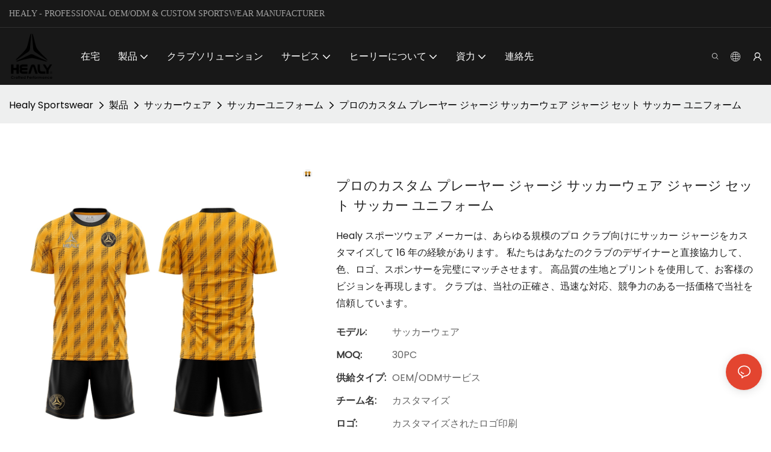

--- FILE ---
content_type: text/html
request_url: https://www.healysport.com/ja/professional-custom-player-jersey-soccer-wear-jersey-set-football-uniform.html
body_size: 102472
content:
<!DOCTYPE html>
<html data-app-version="1.5.10" lang="ja">
<head>
  <meta charset="UTF-8">
  <meta name="viewport" content="width=device-width, initial-scale=1.0, user-scalable=no, maximum-scale=1.0, viewport-fit=cover">
  <meta name="apple-mobile-web-app-capable" content="yes">
  <title>
    レトロサッカージャージ、フットボールポロシャツ会社 - Healy Sportswear
  </title>
  <link rel="preload" href="/v1.5.10/font/icon/icon.woff2" as="font" type="font/woff2" crossorigin>
  <meta name="keywords" content="サッカーユニフォーム、フットボールユニフォーム卸売、サッカートレーニングユニフォーム格安" />
  <meta name="description" content="最高のサッカー ジャージ会社、最高品質のレトロ サッカー ポロシャツ サプライヤー、詳細については Healy Sportswear メーカーにお問い合わせください" />
  <meta property="og:title" content="レトロサッカージャージ、フットボールポロシャツ会社 - Healy Sportswear" />
  <meta property="og:image" content="https://img.yfisher.com/m4820/1699522764139-03.jpg"/>
  <meta property="og:description" content="最高のサッカー ジャージ会社、最高品質のレトロ サッカー ポロシャツ サプライヤー、詳細については Healy Sportswear メーカーにお問い合わせください" />
  <meta property="og:url" content="https://www.healysport.com/ja/professional-custom-player-jersey-soccer-wear-jersey-set-football-uniform.html" />
  <meta name="google-site-verification" content="UWpmZT6skoy8V80nkyMDAWwULEruTvH1KITfYUka_Bo" />
<meta name="yandex-verification" content="889eee1c4193086b" />
<!-- Google tag (gtag.js) -->
<script async src="https://www.googletagmanager.com/gtag/js?id=G-J0QZ8XLPLQ"></script>
<script>
  window.dataLayer = window.dataLayer || [];
  function gtag(){dataLayer.push(arguments);}
  gtag('js', new Date());
  gtag('config', 'G-J0QZ8XLPLQ');
</script>
  <script type="application/ld+json">[
  {
    "@context": "https://schema.org",
    "@type": "Organization",
    "url": "https://www.healysport.com/ja/professional-custom-player-jersey-soccer-wear-jersey-set-football-uniform.html",
    "logo": "https://img.yfisher.com/m4820/1728874951742-001.png"
  },
  {
    "@context": "https://schema.org",
    "@type": "BreadcrumbList",
    "itemListElement": [
      {
        "@type": "ListItem",
        "position": 1,
        "name": "Healy Sportswear",
        "item": "https://www.healysport.com/ja"
      },
      {
        "@type": "ListItem",
        "position": 2,
        "name": "製品",
        "item": "https://www.healysport.com/ja/products.html"
      },
      {
        "@type": "ListItem",
        "position": 3,
        "name": "サッカーウェア",
        "item": "https://www.healysport.com/ja/soccer-wear.html"
      },
      {
        "@type": "ListItem",
        "position": 4,
        "name": "サッカーユニフォーム",
        "item": "https://www.healysport.com/ja/soccer-jerseys.html"
      },
      {
        "@type": "ListItem",
        "position": 5,
        "name": "プロのカスタム プレーヤー ジャージ サッカーウェア ジャージ セット サッカー ユニフォーム",
        "item": "https://www.healysport.com/ja/professional-custom-player-jersey-soccer-wear-jersey-set-football-uniform.html"
      }
    ]
  },
  {
    "@context": "https://schema.org/",
    "@type": "ImageObject",
    "contentUrl": "https://img.yfisher.com/m4820/1699522764139-03.jpg",
    "creator": {
      "@type": "Organization",
      "name": "Healy Sportswear",
      "url": "https://www.healysport.com/ja"
    },
    "license": "https://www.healysport.com/ja/doc/terms-and-conditions.html",
    "acquireLicensePage": "https://www.healysport.com/ja",
    "creditText": "Healy Sportswear",
    "copyrightNotice": "Healy Sportswear"
  },
  {
    "@context": "https://schema.org/",
    "@type": "ImageObject",
    "contentUrl": "https://img.yfisher.com/m4820/1699522761169-02.jpg",
    "creator": {
      "@type": "Organization",
      "name": "Healy Sportswear",
      "url": "https://www.healysport.com/ja"
    },
    "license": "https://www.healysport.com/ja/doc/terms-and-conditions.html",
    "acquireLicensePage": "https://www.healysport.com/ja",
    "creditText": "Healy Sportswear",
    "copyrightNotice": "Healy Sportswear"
  },
  {
    "@context": "https://schema.org/",
    "@type": "ImageObject",
    "contentUrl": "https://img.yfisher.com/m4820/1699522774898-07.jpg",
    "creator": {
      "@type": "Organization",
      "name": "Healy Sportswear",
      "url": "https://www.healysport.com/ja"
    },
    "license": "https://www.healysport.com/ja/doc/terms-and-conditions.html",
    "acquireLicensePage": "https://www.healysport.com/ja",
    "creditText": "Healy Sportswear",
    "copyrightNotice": "Healy Sportswear"
  },
  {
    "@context": "https://schema.org/",
    "@type": "ImageObject",
    "contentUrl": "https://img.yfisher.com/m4820/1699522779423-09.jpg",
    "creator": {
      "@type": "Organization",
      "name": "Healy Sportswear",
      "url": "https://www.healysport.com/ja"
    },
    "license": "https://www.healysport.com/ja/doc/terms-and-conditions.html",
    "acquireLicensePage": "https://www.healysport.com/ja",
    "creditText": "Healy Sportswear",
    "copyrightNotice": "Healy Sportswear"
  },
  {
    "@context": "https://schema.org/",
    "@type": "ImageObject",
    "contentUrl": "https://img.yfisher.com/m4820/1699522767851-04.jpg",
    "creator": {
      "@type": "Organization",
      "name": "Healy Sportswear",
      "url": "https://www.healysport.com/ja"
    },
    "license": "https://www.healysport.com/ja/doc/terms-and-conditions.html",
    "acquireLicensePage": "https://www.healysport.com/ja",
    "creditText": "Healy Sportswear",
    "copyrightNotice": "Healy Sportswear"
  },
  {
    "@context": "https://schema.org/",
    "@type": "ImageObject",
    "contentUrl": "https://img.yfisher.com/m4820/1699522771963-06.jpg",
    "creator": {
      "@type": "Organization",
      "name": "Healy Sportswear",
      "url": "https://www.healysport.com/ja"
    },
    "license": "https://www.healysport.com/ja/doc/terms-and-conditions.html",
    "acquireLicensePage": "https://www.healysport.com/ja",
    "creditText": "Healy Sportswear",
    "copyrightNotice": "Healy Sportswear"
  },
  {
    "@context": "https://schema.org/",
    "@type": "ImageObject",
    "contentUrl": "https://img.yfisher.com/m4820/1699522757730-01.jpg",
    "creator": {
      "@type": "Organization",
      "name": "Healy Sportswear",
      "url": "https://www.healysport.com/ja"
    },
    "license": "https://www.healysport.com/ja/doc/terms-and-conditions.html",
    "acquireLicensePage": "https://www.healysport.com/ja",
    "creditText": "Healy Sportswear",
    "copyrightNotice": "Healy Sportswear"
  }
]</script>
  <link rel="icon" href="https://img.yfisher.com/m4820/1754359031433-favicon.ico">
  <link rel="canonical" href="https://www.healysport.com/ja/professional-custom-player-jersey-soccer-wear-jersey-set-football-uniform.html" />
  <link rel="alternate" hreflang="en" href="https://www.healysport.com/professional-custom-player-jersey-soccer-wear-jersey-set-football-uniform.html" />
  <link rel="alternate" hreflang="ht" href="https://www.healysport.com/ht/professional-custom-player-jersey-soccer-wear-jersey-set-football-uniform.html" />
  <link rel="alternate" hreflang="am" href="https://www.healysport.com/am/professional-custom-player-jersey-soccer-wear-jersey-set-football-uniform.html" />
  <link rel="alternate" hreflang="sm" href="https://www.healysport.com/sm/professional-custom-player-jersey-soccer-wear-jersey-set-football-uniform.html" />
  <link rel="alternate" hreflang="sn" href="https://www.healysport.com/sn/professional-custom-player-jersey-soccer-wear-jersey-set-football-uniform.html" />
  <link rel="alternate" hreflang="ig" href="https://www.healysport.com/ig/professional-custom-player-jersey-soccer-wear-jersey-set-football-uniform.html" />
  <link rel="alternate" hreflang="yo" href="https://www.healysport.com/yo/professional-custom-player-jersey-soccer-wear-jersey-set-football-uniform.html" />
  <link rel="alternate" hreflang="ha" href="https://www.healysport.com/ha/professional-custom-player-jersey-soccer-wear-jersey-set-football-uniform.html" />
  <link rel="alternate" hreflang="st" href="https://www.healysport.com/st/professional-custom-player-jersey-soccer-wear-jersey-set-football-uniform.html" />
  <link rel="alternate" hreflang="sw" href="https://www.healysport.com/sw/professional-custom-player-jersey-soccer-wear-jersey-set-football-uniform.html" />
  <link rel="alternate" hreflang="haw" href="https://www.healysport.com/haw/professional-custom-player-jersey-soccer-wear-jersey-set-football-uniform.html" />
  <link rel="alternate" hreflang="af" href="https://www.healysport.com/af/professional-custom-player-jersey-soccer-wear-jersey-set-football-uniform.html" />
  <link rel="alternate" hreflang="xh" href="https://www.healysport.com/xh/professional-custom-player-jersey-soccer-wear-jersey-set-football-uniform.html" />
  <link rel="alternate" hreflang="ny" href="https://www.healysport.com/ny/professional-custom-player-jersey-soccer-wear-jersey-set-football-uniform.html" />
  <link rel="alternate" hreflang="mt" href="https://www.healysport.com/mt/professional-custom-player-jersey-soccer-wear-jersey-set-football-uniform.html" />
  <link rel="alternate" hreflang="es" href="https://www.healysport.com/es/professional-custom-player-jersey-soccer-wear-jersey-set-football-uniform.html" />
  <link rel="alternate" hreflang="gl" href="https://www.healysport.com/gl/professional-custom-player-jersey-soccer-wear-jersey-set-football-uniform.html" />
  <link rel="alternate" hreflang="pt" href="https://www.healysport.com/pt/professional-custom-player-jersey-soccer-wear-jersey-set-football-uniform.html" />
  <link rel="alternate" hreflang="fy" href="https://www.healysport.com/fy/professional-custom-player-jersey-soccer-wear-jersey-set-football-uniform.html" />
  <link rel="alternate" hreflang="nl" href="https://www.healysport.com/nl/professional-custom-player-jersey-soccer-wear-jersey-set-football-uniform.html" />
  <link rel="alternate" hreflang="gd" href="https://www.healysport.com/gd/professional-custom-player-jersey-soccer-wear-jersey-set-football-uniform.html" />
  <link rel="alternate" hreflang="fi" href="https://www.healysport.com/fi/professional-custom-player-jersey-soccer-wear-jersey-set-football-uniform.html" />
  <link rel="alternate" hreflang="lt" href="https://www.healysport.com/lt/professional-custom-player-jersey-soccer-wear-jersey-set-football-uniform.html" />
  <link rel="alternate" hreflang="sv" href="https://www.healysport.com/sv/professional-custom-player-jersey-soccer-wear-jersey-set-football-uniform.html" />
  <link rel="alternate" hreflang="et" href="https://www.healysport.com/et/professional-custom-player-jersey-soccer-wear-jersey-set-football-uniform.html" />
  <link rel="alternate" hreflang="ga" href="https://www.healysport.com/ga/professional-custom-player-jersey-soccer-wear-jersey-set-football-uniform.html" />
  <link rel="alternate" hreflang="pl" href="https://www.healysport.com/pl/professional-custom-player-jersey-soccer-wear-jersey-set-football-uniform.html" />
  <link rel="alternate" hreflang="mg" href="https://www.healysport.com/mg/professional-custom-player-jersey-soccer-wear-jersey-set-football-uniform.html" />
  <link rel="alternate" hreflang="co" href="https://www.healysport.com/co/professional-custom-player-jersey-soccer-wear-jersey-set-football-uniform.html" />
  <link rel="alternate" hreflang="fr" href="https://www.healysport.com/fr/professional-custom-player-jersey-soccer-wear-jersey-set-football-uniform.html" />
  <link rel="alternate" hreflang="eu" href="https://www.healysport.com/eu/professional-custom-player-jersey-soccer-wear-jersey-set-football-uniform.html" />
  <link rel="alternate" hreflang="sl" href="https://www.healysport.com/sl/professional-custom-player-jersey-soccer-wear-jersey-set-football-uniform.html" />
  <link rel="alternate" hreflang="cs" href="https://www.healysport.com/cs/professional-custom-player-jersey-soccer-wear-jersey-set-football-uniform.html" />
  <link rel="alternate" hreflang="no" href="https://www.healysport.com/no/professional-custom-player-jersey-soccer-wear-jersey-set-football-uniform.html" />
  <link rel="alternate" hreflang="ko" href="https://www.healysport.com/ko/professional-custom-player-jersey-soccer-wear-jersey-set-football-uniform.html" />
  <link rel="alternate" hreflang="lv" href="https://www.healysport.com/lv/professional-custom-player-jersey-soccer-wear-jersey-set-football-uniform.html" />
  <link rel="alternate" hreflang="vi" href="https://www.healysport.com/vi/professional-custom-player-jersey-soccer-wear-jersey-set-football-uniform.html" />
  <link rel="alternate" hreflang="la" href="https://www.healysport.com/la/professional-custom-player-jersey-soccer-wear-jersey-set-football-uniform.html" />
  <link rel="alternate" hreflang="mn" href="https://www.healysport.com/mn/professional-custom-player-jersey-soccer-wear-jersey-set-football-uniform.html" />
  <link rel="alternate" hreflang="ro" href="https://www.healysport.com/ro/professional-custom-player-jersey-soccer-wear-jersey-set-football-uniform.html" />
  <link rel="alternate" hreflang="tl" href="https://www.healysport.com/tl/professional-custom-player-jersey-soccer-wear-jersey-set-football-uniform.html" />
  <link rel="alternate" hreflang="ceb" href="https://www.healysport.com/ceb/professional-custom-player-jersey-soccer-wear-jersey-set-football-uniform.html" />
  <link rel="alternate" hreflang="de" href="https://www.healysport.com/de/professional-custom-player-jersey-soccer-wear-jersey-set-football-uniform.html" />
  <link rel="alternate" hreflang="lo" href="https://www.healysport.com/lo/professional-custom-player-jersey-soccer-wear-jersey-set-football-uniform.html" />
  <link rel="alternate" hreflang="my" href="https://www.healysport.com/my/professional-custom-player-jersey-soccer-wear-jersey-set-football-uniform.html" />
  <link rel="alternate" hreflang="ca" href="https://www.healysport.com/ca/professional-custom-player-jersey-soccer-wear-jersey-set-football-uniform.html" />
  <link rel="alternate" hreflang="th" href="https://www.healysport.com/th/professional-custom-player-jersey-soccer-wear-jersey-set-football-uniform.html" />
  <link rel="alternate" hreflang="cy" href="https://www.healysport.com/cy/professional-custom-player-jersey-soccer-wear-jersey-set-football-uniform.html" />
  <link rel="alternate" hreflang="ka" href="https://www.healysport.com/ka/professional-custom-player-jersey-soccer-wear-jersey-set-football-uniform.html" />
  <link rel="alternate" hreflang="el" href="https://www.healysport.com/el/professional-custom-player-jersey-soccer-wear-jersey-set-football-uniform.html" />
  <link rel="alternate" hreflang="km" href="https://www.healysport.com/km/professional-custom-player-jersey-soccer-wear-jersey-set-football-uniform.html" />
  <link rel="alternate" hreflang="sk" href="https://www.healysport.com/sk/professional-custom-player-jersey-soccer-wear-jersey-set-football-uniform.html" />
  <link rel="alternate" hreflang="ja" href="https://www.healysport.com/ja/professional-custom-player-jersey-soccer-wear-jersey-set-football-uniform.html" />
  <link rel="alternate" hreflang="sr" href="https://www.healysport.com/sr/professional-custom-player-jersey-soccer-wear-jersey-set-football-uniform.html" />
  <link rel="alternate" hreflang="mi" href="https://www.healysport.com/mi/professional-custom-player-jersey-soccer-wear-jersey-set-football-uniform.html" />
  <link rel="alternate" hreflang="sq" href="https://www.healysport.com/sq/professional-custom-player-jersey-soccer-wear-jersey-set-football-uniform.html" />
  <link rel="alternate" hreflang="si" href="https://www.healysport.com/si/professional-custom-player-jersey-soccer-wear-jersey-set-football-uniform.html" />
  <link rel="alternate" hreflang="ms" href="https://www.healysport.com/ms/professional-custom-player-jersey-soccer-wear-jersey-set-football-uniform.html" />
  <link rel="alternate" hreflang="ps" href="https://www.healysport.com/ps/professional-custom-player-jersey-soccer-wear-jersey-set-football-uniform.html" />
  <link rel="alternate" hreflang="bs" href="https://www.healysport.com/bs/professional-custom-player-jersey-soccer-wear-jersey-set-football-uniform.html" />
  <link rel="alternate" hreflang="tg" href="https://www.healysport.com/tg/professional-custom-player-jersey-soccer-wear-jersey-set-football-uniform.html" />
  <link rel="alternate" hreflang="kk" href="https://www.healysport.com/kk/professional-custom-player-jersey-soccer-wear-jersey-set-football-uniform.html" />
  <link rel="alternate" hreflang="ky" href="https://www.healysport.com/ky/professional-custom-player-jersey-soccer-wear-jersey-set-football-uniform.html" />
  <link rel="alternate" hreflang="it" href="https://www.healysport.com/it/professional-custom-player-jersey-soccer-wear-jersey-set-football-uniform.html" />
  <link rel="alternate" hreflang="hi" href="https://www.healysport.com/hi/professional-custom-player-jersey-soccer-wear-jersey-set-football-uniform.html" />
  <link rel="alternate" hreflang="sd" href="https://www.healysport.com/sd/professional-custom-player-jersey-soccer-wear-jersey-set-football-uniform.html" />
  <link rel="alternate" hreflang="lb" href="https://www.healysport.com/lb/professional-custom-player-jersey-soccer-wear-jersey-set-football-uniform.html" />
  <link rel="alternate" hreflang="hu" href="https://www.healysport.com/hu/professional-custom-player-jersey-soccer-wear-jersey-set-football-uniform.html" />
  <link rel="alternate" hreflang="ur" href="https://www.healysport.com/ur/professional-custom-player-jersey-soccer-wear-jersey-set-football-uniform.html" />
  <link rel="alternate" hreflang="is" href="https://www.healysport.com/is/professional-custom-player-jersey-soccer-wear-jersey-set-football-uniform.html" />
  <link rel="alternate" hreflang="hr" href="https://www.healysport.com/hr/professional-custom-player-jersey-soccer-wear-jersey-set-football-uniform.html" />
  <link rel="alternate" hreflang="ta" href="https://www.healysport.com/ta/professional-custom-player-jersey-soccer-wear-jersey-set-football-uniform.html" />
  <link rel="alternate" hreflang="mk" href="https://www.healysport.com/mk/professional-custom-player-jersey-soccer-wear-jersey-set-football-uniform.html" />
  <link rel="alternate" hreflang="te" href="https://www.healysport.com/te/professional-custom-player-jersey-soccer-wear-jersey-set-football-uniform.html" />
  <link rel="alternate" hreflang="pa" href="https://www.healysport.com/pa/professional-custom-player-jersey-soccer-wear-jersey-set-football-uniform.html" />
  <link rel="alternate" hreflang="ru" href="https://www.healysport.com/ru/professional-custom-player-jersey-soccer-wear-jersey-set-football-uniform.html" />
  <link rel="alternate" hreflang="yi" href="https://www.healysport.com/yi/professional-custom-player-jersey-soccer-wear-jersey-set-football-uniform.html" />
  <link rel="alternate" hreflang="bn" href="https://www.healysport.com/bn/professional-custom-player-jersey-soccer-wear-jersey-set-football-uniform.html" />
  <link rel="alternate" hreflang="uk" href="https://www.healysport.com/uk/professional-custom-player-jersey-soccer-wear-jersey-set-football-uniform.html" />
  <link rel="alternate" hreflang="ml" href="https://www.healysport.com/ml/professional-custom-player-jersey-soccer-wear-jersey-set-football-uniform.html" />
  <link rel="alternate" hreflang="bg" href="https://www.healysport.com/bg/professional-custom-player-jersey-soccer-wear-jersey-set-football-uniform.html" />
  <link rel="alternate" hreflang="be" href="https://www.healysport.com/be/professional-custom-player-jersey-soccer-wear-jersey-set-football-uniform.html" />
  <link rel="alternate" hreflang="da" href="https://www.healysport.com/da/professional-custom-player-jersey-soccer-wear-jersey-set-football-uniform.html" />
  <link rel="alternate" hreflang="mr" href="https://www.healysport.com/mr/professional-custom-player-jersey-soccer-wear-jersey-set-football-uniform.html" />
  <link rel="alternate" hreflang="kn" href="https://www.healysport.com/kn/professional-custom-player-jersey-soccer-wear-jersey-set-football-uniform.html" />
  <link rel="alternate" hreflang="gu" href="https://www.healysport.com/gu/professional-custom-player-jersey-soccer-wear-jersey-set-football-uniform.html" />
  <link rel="alternate" hreflang="or" href="https://www.healysport.com/or/professional-custom-player-jersey-soccer-wear-jersey-set-football-uniform.html" />
  <link rel="alternate" hreflang="jw" href="https://www.healysport.com/jw/professional-custom-player-jersey-soccer-wear-jersey-set-football-uniform.html" />
  <link rel="alternate" hreflang="id" href="https://www.healysport.com/id/professional-custom-player-jersey-soccer-wear-jersey-set-football-uniform.html" />
  <link rel="alternate" hreflang="su" href="https://www.healysport.com/su/professional-custom-player-jersey-soccer-wear-jersey-set-football-uniform.html" />
  <link rel="alternate" hreflang="tr" href="https://www.healysport.com/tr/professional-custom-player-jersey-soccer-wear-jersey-set-football-uniform.html" />
  <link rel="alternate" hreflang="fa" href="https://www.healysport.com/fa/professional-custom-player-jersey-soccer-wear-jersey-set-football-uniform.html" />
  <link rel="alternate" hreflang="hy" href="https://www.healysport.com/hy/professional-custom-player-jersey-soccer-wear-jersey-set-football-uniform.html" />
  <link rel="alternate" hreflang="az" href="https://www.healysport.com/az/professional-custom-player-jersey-soccer-wear-jersey-set-football-uniform.html" />
  <link rel="alternate" hreflang="iw" href="https://www.healysport.com/iw/professional-custom-player-jersey-soccer-wear-jersey-set-football-uniform.html" />
  <link rel="alternate" hreflang="ku" href="https://www.healysport.com/ku/professional-custom-player-jersey-soccer-wear-jersey-set-football-uniform.html" />
  <link rel="alternate" hreflang="ar" href="https://www.healysport.com/ar/professional-custom-player-jersey-soccer-wear-jersey-set-football-uniform.html" />
  <link rel="alternate" hreflang="uz" href="https://www.healysport.com/uz/professional-custom-player-jersey-soccer-wear-jersey-set-football-uniform.html" />
  <link rel="alternate" hreflang="zh-tw" href="https://www.healysport.com/zh-tw/professional-custom-player-jersey-soccer-wear-jersey-set-football-uniform.html" />
  <link rel="alternate" hreflang="zh" href="https://www.healysport.com/zh/professional-custom-player-jersey-soccer-wear-jersey-set-football-uniform.html" />
  <link rel="alternate" hreflang="ug" href="https://www.healysport.com/ug/professional-custom-player-jersey-soccer-wear-jersey-set-football-uniform.html" />
  <link rel="alternate" hreflang="eo" href="https://www.healysport.com/eo/professional-custom-player-jersey-soccer-wear-jersey-set-football-uniform.html" />
  <link rel="alternate" hreflang="hmn" href="https://www.healysport.com/hmn/professional-custom-player-jersey-soccer-wear-jersey-set-football-uniform.html" />
  <link rel="alternate" hreflang="ne" href="https://www.healysport.com/ne/professional-custom-player-jersey-soccer-wear-jersey-set-football-uniform.html" />
  <link rel="preconnect" href="https://www.healysport.com/ja/professional-custom-player-jersey-soccer-wear-jersey-set-football-uniform.html" />
  <link rel="dns-prefetch" href="https://www.healysport.com/ja/professional-custom-player-jersey-soccer-wear-jersey-set-football-uniform.html" />
  <link rel="dns-prefetch" href="https://www.googletagmanager.com" />
  <link rel="dns-prefetch" href="https://img.yfisher.com/" />
  <link rel="dns-prefetch" href="https://www.google-analytics.com/" />
  <link rel="dns-prefetch" href="https://api-qqt.weyescloud.com/" />
</head>
<body >
  <div id="loading" style="left: 50%;top: 0;z-index: -999; position: fixed;transform: translateY(-50%);">loading</div>
  <!-- base start -->
    <style id="entire"> :root{--app-version:"1.5.10"}@font-face{font-family:'iconfont';src:url('/v1.5.10/font/icon/icon.woff2') format('woff2'),url('/v1.5.10/font/icon/icon.woff') format('woff'),url('/v1.5.10/font/icon/icon.ttf') format('truetype');font-display:swap}img[data-hidden]{opacity:0 !important}/*! Bootstrap v4.5.0 */*,::after,::before{box-sizing:border-box}html{font-family:sans-serif;line-height:1.15;-webkit-text-size-adjust:100%;-webkit-tap-highlight-color:transparent}article,aside,figcaption,figure,footer,header,hgroup,main,nav,section{display:block}body{margin:0;background-color:#fff;color:#212529;text-align:left;font-weight:400;font-size:1rem;font-family:-apple-system,BlinkMacSystemFont,"Segoe UI",Roboto,"Helvetica Neue",Arial,"Noto Sans",sans-serif,"Apple Color Emoji","Segoe UI Emoji","Segoe UI Symbol","Noto Color Emoji";line-height:1.5}[tabindex="-1"]:focus:not(:focus-visible){outline:0 !important}hr{overflow:visible;box-sizing:content-box;height:0}h1,h2,h3,h4,h5,h6{margin-top:0;margin-bottom:.5rem}p{margin-top:0;margin-bottom:1rem}abbr[data-original-title],abbr[title]{border-bottom:0;text-decoration:underline;text-decoration:underline dotted;cursor:help;-webkit-text-decoration:underline dotted;-webkit-text-decoration-skip-ink:none;text-decoration-skip-ink:none}address{margin-bottom:1rem;font-style:normal;line-height:inherit}dl,ol,ul{margin-top:0;margin-bottom:1rem}ol ol,ol ul,ul ol,ul ul{margin-bottom:0}dt{font-weight:700}dd{margin-bottom:.5rem;margin-left:0}blockquote{margin:0 0 1rem}b,strong{font-weight:bolder}small{font-size:80%}sub,sup{position:relative;vertical-align:baseline;font-size:75%;line-height:0}sub{bottom:-.25em}sup{top:-.5em}a{background-color:transparent;color:#007bff;text-decoration:none}a:hover{color:#0056b3;text-decoration:underline}a:not([href]){color:inherit;text-decoration:none}a:not([href]):hover{color:inherit;text-decoration:none}code,kbd,pre,samp{font-size:1em;font-family:SFMono-Regular,Menlo,Monaco,Consolas,"Liberation Mono","Courier New",monospace}pre{overflow:auto;margin-top:0;margin-bottom:1rem;-ms-overflow-style:scrollbar}figure{margin:0 0 1rem}img{border-style:none;vertical-align:middle}svg{overflow:hidden;vertical-align:middle}table{border-collapse:collapse}caption{padding-top:.75rem;padding-bottom:.75rem;color:#6c757d;caption-side:bottom;text-align:left}th{text-align:inherit}label{display:inline-block;margin-bottom:.5rem}button{border-radius:0}button:focus{outline:1px dotted;outline:5px auto -webkit-focus-ring-color}button,input,optgroup,select,textarea{margin:0;font-size:inherit;font-family:inherit;line-height:inherit}button,input{overflow:visible}button,select{text-transform:none}[role=button]{cursor:pointer}select{word-wrap:normal}[type=button],[type=reset],[type=submit],button{-webkit-appearance:button}[type=button]:not(:disabled),[type=reset]:not(:disabled),[type=submit]:not(:disabled),button:not(:disabled){cursor:pointer}[type=button]::-moz-focus-inner,[type=reset]::-moz-focus-inner,[type=submit]::-moz-focus-inner,button::-moz-focus-inner{padding:0;border-style:none}input[type=checkbox],input[type=radio]{box-sizing:border-box;padding:0}textarea{overflow:auto;resize:vertical}fieldset{margin:0;padding:0;min-width:0;border:0}legend{display:block;margin-bottom:.5rem;padding:0;width:100%;max-width:100%;color:inherit;white-space:normal;font-size:1.5rem;line-height:inherit}progress{vertical-align:baseline}[type=number]::-webkit-inner-spin-button,[type=number]::-webkit-outer-spin-button{height:auto}[type=search]{outline-offset:-2px;-webkit-appearance:none}[type=search]::-webkit-search-decoration{-webkit-appearance:none}::-webkit-file-upload-button{font:inherit;-webkit-appearance:button}output{display:inline-block}summary{display:list-item;cursor:pointer}template{display:none}[hidden]{display:none !important}hr{margin-top:1rem;margin-bottom:1rem;border:0;border-top:1px solid rgba(0,0,0,.1)}.small,small{font-weight:400;font-size:80%}.img-fluid{height:auto;max-width:100%}.container{margin-right:auto;margin-left:auto;padding-right:15px;padding-left:15px;width:100%}@media(min-width:576px){.container{max-width:540px}}@media(min-width:768px){.container{max-width:720px}}@media(min-width:992px){.container{max-width:960px}}@media(min-width:1200px){.container{max-width:1140px}}.container-fluid,.container-lg,.container-md,.container-sm,.container-xl{margin-right:auto;margin-left:auto;padding-right:15px;padding-left:15px;width:100%}@media(min-width:576px){.container,.container-sm{max-width:540px}}@media(min-width:768px){.container,.container-md,.container-sm{max-width:720px}}@media(min-width:992px){.container,.container-lg,.container-md,.container-sm{max-width:960px}}@media(min-width:1200px){.container,.container-lg,.container-md,.container-sm,.container-xl{max-width:1140px}}.row{display:-ms-flexbox;display:flex;margin-right:-15px;margin-left:-15px;-ms-flex-wrap:wrap;flex-wrap:wrap}.no-gutters{margin-right:0;margin-left:0}.no-gutters>.col,.no-gutters>[class*=col-]{padding-right:0;padding-left:0}.col,.col-1,.col-10,.col-11,.col-12,.col-2,.col-2_4,.col-3,.col-4,.col-5,.col-6,.col-7,.col-8,.col-9,.col-auto,.col-lg,.col-lg-1,.col-lg-10,.col-lg-11,.col-lg-12,.col-lg-2,.col-lg-2_4,.col-lg-3,.col-lg-4,.col-lg-5,.col-lg-6,.col-lg-7,.col-lg-8,.col-lg-9,.col-lg-auto,.col-md,.col-md-1,.col-md-10,.col-md-11,.col-md-12,.col-md-2,.col-md-2_4,.col-md-3,.col-md-4,.col-md-5,.col-md-6,.col-md-7,.col-md-8,.col-md-9,.col-md-auto,.col-sm,.col-sm-1,.col-sm-10,.col-sm-11,.col-sm-12,.col-sm-2,.col-sm-2_4,.col-sm-3,.col-sm-4,.col-sm-5,.col-sm-6,.col-sm-7,.col-sm-8,.col-sm-9,.col-sm-auto,.col-xl,.col-xl-1,.col-xl-10,.col-xl-11,.col-xl-12,.col-xl-2,.col-xl-2_4,.col-xl-3,.col-xl-4,.col-xl-5,.col-xl-6,.col-xl-7,.col-xl-8,.col-xl-9,.col-xl-auto{position:relative;padding-right:15px;padding-left:15px;width:100%}.col{max-width:100%;min-width:0;-ms-flex-preferred-size:0;flex-basis:0;-ms-flex-positive:1;flex-grow:1}.col-auto{width:auto;max-width:100%;-ms-flex:0 0 auto;flex:0 0 auto}.col-1{max-width:8.333333%;-ms-flex:0 0 8.333333%;flex:0 0 8.333333%}.col-2{max-width:16.666667%;-ms-flex:0 0 16.666667%;flex:0 0 16.666667%}.col-2_4{max-width:20%;-ms-flex:0 0 20%;flex:0 0 20%}.col-3{max-width:25%;-ms-flex:0 0 25%;flex:0 0 25%}.col-4{max-width:33.333333%;-ms-flex:0 0 33.333333%;flex:0 0 33.333333%}.col-5{max-width:41.666667%;-ms-flex:0 0 41.666667%;flex:0 0 41.666667%}.col-6{max-width:50%;-ms-flex:0 0 50%;flex:0 0 50%}.col-7{max-width:58.333333%;-ms-flex:0 0 58.333333%;flex:0 0 58.333333%}.col-8{max-width:66.666667%;-ms-flex:0 0 66.666667%;flex:0 0 66.666667%}.col-9{max-width:75%;-ms-flex:0 0 75%;flex:0 0 75%}.col-10{max-width:83.333333%;-ms-flex:0 0 83.333333%;flex:0 0 83.333333%}.col-11{max-width:91.666667%;-ms-flex:0 0 91.666667%;flex:0 0 91.666667%}.col-12{max-width:100%;-ms-flex:0 0 100%;flex:0 0 100%}@media(min-width:576px){.col-sm{max-width:100%;min-width:0;-ms-flex-preferred-size:0;flex-basis:0;-ms-flex-positive:1;flex-grow:1}.col-sm-auto{width:auto;max-width:100%;-ms-flex:0 0 auto;flex:0 0 auto}.col-sm-1{max-width:8.333333%;-ms-flex:0 0 8.333333%;flex:0 0 8.333333%}.col-sm-2{max-width:16.666667%;-ms-flex:0 0 16.666667%;flex:0 0 16.666667%}.col-sm-2_4{max-width:20%;-ms-flex:0 0 20%;flex:0 0 20%}.col-sm-3{max-width:25%;-ms-flex:0 0 25%;flex:0 0 25%}.col-sm-4{max-width:33.333333%;-ms-flex:0 0 33.333333%;flex:0 0 33.333333%}.col-sm-5{max-width:41.666667%;-ms-flex:0 0 41.666667%;flex:0 0 41.666667%}.col-sm-6{max-width:50%;-ms-flex:0 0 50%;flex:0 0 50%}.col-sm-7{max-width:58.333333%;-ms-flex:0 0 58.333333%;flex:0 0 58.333333%}.col-sm-8{max-width:66.666667%;-ms-flex:0 0 66.666667%;flex:0 0 66.666667%}.col-sm-9{max-width:75%;-ms-flex:0 0 75%;flex:0 0 75%}.col-sm-10{max-width:83.333333%;-ms-flex:0 0 83.333333%;flex:0 0 83.333333%}.col-sm-11{max-width:91.666667%;-ms-flex:0 0 91.666667%;flex:0 0 91.666667%}.col-sm-12{max-width:100%;-ms-flex:0 0 100%;flex:0 0 100%}}@media(min-width:768px){.col-md{max-width:100%;min-width:0;-ms-flex-preferred-size:0;flex-basis:0;-ms-flex-positive:1;flex-grow:1}.col-md-auto{width:auto;max-width:100%;-ms-flex:0 0 auto;flex:0 0 auto}.col-md-1{max-width:8.333333%;-ms-flex:0 0 8.333333%;flex:0 0 8.333333%}.col-md-2{max-width:16.666667%;-ms-flex:0 0 16.666667%;flex:0 0 16.666667%}.col-md-2_4{max-width:20%;-ms-flex:0 0 20%;flex:0 0 20%}.col-md-3{max-width:25%;-ms-flex:0 0 25%;flex:0 0 25%}.col-md-4{max-width:33.333333%;-ms-flex:0 0 33.333333%;flex:0 0 33.333333%}.col-md-5{max-width:41.666667%;-ms-flex:0 0 41.666667%;flex:0 0 41.666667%}.col-md-6{max-width:50%;-ms-flex:0 0 50%;flex:0 0 50%}.col-md-7{max-width:58.333333%;-ms-flex:0 0 58.333333%;flex:0 0 58.333333%}.col-md-8{max-width:66.666667%;-ms-flex:0 0 66.666667%;flex:0 0 66.666667%}.col-md-9{max-width:75%;-ms-flex:0 0 75%;flex:0 0 75%}.col-md-10{max-width:83.333333%;-ms-flex:0 0 83.333333%;flex:0 0 83.333333%}.col-md-11{max-width:91.666667%;-ms-flex:0 0 91.666667%;flex:0 0 91.666667%}.col-md-12{max-width:100%;-ms-flex:0 0 100%;flex:0 0 100%}}@media(min-width:992px){.col-lg{max-width:100%;min-width:0;-ms-flex-preferred-size:0;flex-basis:0;-ms-flex-positive:1;flex-grow:1}.col-lg-auto{width:auto;max-width:100%;-ms-flex:0 0 auto;flex:0 0 auto}.col-lg-1{max-width:8.333333%;-ms-flex:0 0 8.333333%;flex:0 0 8.333333%}.col-lg-2{max-width:16.666667%;-ms-flex:0 0 16.666667%;flex:0 0 16.666667%}.col-lg-2_4{max-width:20%;-ms-flex:0 0 20%;flex:0 0 20%}.col-lg-3{max-width:25%;-ms-flex:0 0 25%;flex:0 0 25%}.col-lg-4{max-width:33.333333%;-ms-flex:0 0 33.333333%;flex:0 0 33.333333%}.col-lg-5{max-width:41.666667%;-ms-flex:0 0 41.666667%;flex:0 0 41.666667%}.col-lg-6{max-width:50%;-ms-flex:0 0 50%;flex:0 0 50%}.col-lg-7{max-width:58.333333%;-ms-flex:0 0 58.333333%;flex:0 0 58.333333%}.col-lg-8{max-width:66.666667%;-ms-flex:0 0 66.666667%;flex:0 0 66.666667%}.col-lg-9{max-width:75%;-ms-flex:0 0 75%;flex:0 0 75%}.col-lg-10{max-width:83.333333%;-ms-flex:0 0 83.333333%;flex:0 0 83.333333%}.col-lg-11{max-width:91.666667%;-ms-flex:0 0 91.666667%;flex:0 0 91.666667%}.col-lg-12{max-width:100%;-ms-flex:0 0 100%;flex:0 0 100%}}@media(min-width:1200px){.col-xl{max-width:100%;min-width:0;-ms-flex-preferred-size:0;flex-basis:0;-ms-flex-positive:1;flex-grow:1}.col-xl-auto{width:auto;max-width:100%;-ms-flex:0 0 auto;flex:0 0 auto}.col-xl-1{max-width:8.333333%;-ms-flex:0 0 8.333333%;flex:0 0 8.333333%}.col-xl-2{max-width:16.666667%;-ms-flex:0 0 16.666667%;flex:0 0 16.666667%}.col-xl-2_4{max-width:20%;-ms-flex:0 0 20%;flex:0 0 20%}.col-xl-3{max-width:25%;-ms-flex:0 0 25%;flex:0 0 25%}.col-xl-4{max-width:33.333333%;-ms-flex:0 0 33.333333%;flex:0 0 33.333333%}.col-xl-5{max-width:41.666667%;-ms-flex:0 0 41.666667%;flex:0 0 41.666667%}.col-xl-6{max-width:50%;-ms-flex:0 0 50%;flex:0 0 50%}.col-xl-7{max-width:58.333333%;-ms-flex:0 0 58.333333%;flex:0 0 58.333333%}.col-xl-8{max-width:66.666667%;-ms-flex:0 0 66.666667%;flex:0 0 66.666667%}.col-xl-9{max-width:75%;-ms-flex:0 0 75%;flex:0 0 75%}.col-xl-10{max-width:83.333333%;-ms-flex:0 0 83.333333%;flex:0 0 83.333333%}.col-xl-11{max-width:91.666667%;-ms-flex:0 0 91.666667%;flex:0 0 91.666667%}.col-xl-12{max-width:100%;-ms-flex:0 0 100%;flex:0 0 100%}}.table{margin-bottom:1rem;width:100%;color:#212529}.table td,.table th{padding:.75rem;border-top:1px solid #dee2e6;vertical-align:top}.table thead th{border-bottom:2px solid #dee2e6;vertical-align:bottom}.table tbody+tbody{border-top:2px solid #dee2e6}.table-sm td,.table-sm th{padding:.3rem}.table-bordered{border:1px solid #dee2e6}.table-bordered td,.table-bordered th{border:1px solid #dee2e6}.table-bordered thead td,.table-bordered thead th{border-bottom-width:2px}.table-hover tbody tr:hover{background-color:rgba(0,0,0,.075);color:#212529}@media(max-width:575.98px){.table-responsive-sm{display:block;overflow-x:auto;width:100%;-webkit-overflow-scrolling:touch}.table-responsive-sm>.table-bordered{border:0}}@media(max-width:767.98px){.table-responsive-md{display:block;overflow-x:auto;width:100%;-webkit-overflow-scrolling:touch}.table-responsive-md>.table-bordered{border:0}}@media(max-width:991.98px){.table-responsive-lg{display:block;overflow-x:auto;width:100%;-webkit-overflow-scrolling:touch}.table-responsive-lg>.table-bordered{border:0}}@media(max-width:1199.98px){.table-responsive-xl{display:block;overflow-x:auto;width:100%;-webkit-overflow-scrolling:touch}.table-responsive-xl>.table-bordered{border:0}}.table-responsive{display:block;overflow-x:auto;width:100%;-webkit-overflow-scrolling:touch}.table-responsive>.table-bordered{border:0}.form-control{display:block;padding:.375rem .75rem;width:100%;height:calc(1.5em + .75rem + 2px);border:1px solid #ced4da;border-radius:.25rem;background-color:#fff;background-clip:padding-box;color:#495057;font-weight:400;font-size:1rem;line-height:1.5;transition:border-color .15s ease-in-out,box-shadow .15s ease-in-out}@media(prefers-reduced-motion:reduce){.form-control{transition:none}}.form-control::-ms-expand{border:0;background-color:transparent}.form-control:-moz-focusring{color:transparent;text-shadow:0 0 0 #495057}.form-control:focus{outline:0;border-color:#80bdff;background-color:#fff;box-shadow:0 0 0 .2rem rgba(0,123,255,.25);color:#495057}.form-control::-webkit-input-placeholder{color:#6c757d;opacity:1}.form-control::-moz-placeholder{color:#6c757d;opacity:1}.form-control:-ms-input-placeholder{color:#6c757d;opacity:1}.form-control::-ms-input-placeholder{color:#6c757d;opacity:1}.form-control::placeholder{color:#6c757d;opacity:1}.form-control:disabled,.form-control[readonly]{background-color:#e9ecef;opacity:1}input[type=date].form-control,input[type=datetime-local].form-control,input[type=month].form-control,input[type=time].form-control{-webkit-appearance:none;-moz-appearance:none;appearance:none}select.form-control:focus::-ms-value{background-color:#fff;color:#495057}.form-control-file,.form-control-range{display:block;width:100%}.col-form-label{margin-bottom:0;padding-top:calc(.375rem + 1px);padding-bottom:calc(.375rem + 1px);font-size:inherit;line-height:1.5}.col-form-label-lg{padding-top:calc(.5rem + 1px);padding-bottom:calc(.5rem + 1px);font-size:1.25rem;line-height:1.5}.col-form-label-sm{padding-top:calc(.25rem + 1px);padding-bottom:calc(.25rem + 1px);font-size:.875rem;line-height:1.5}.form-control-plaintext{display:block;margin-bottom:0;padding:.375rem 0;width:100%;border:solid transparent;border-width:1px 0;background-color:transparent;color:#212529;font-size:1rem;line-height:1.5}.form-control-plaintext.form-control-lg,.form-control-plaintext.form-control-sm{padding-right:0;padding-left:0}.form-control-sm{padding:.25rem .5rem;height:calc(1.5em + .5rem + 2px);border-radius:.2rem;font-size:.875rem;line-height:1.5}.form-control-lg{padding:.5rem 1rem;height:calc(1.5em + 1rem + 2px);border-radius:.3rem;font-size:1.25rem;line-height:1.5}select.form-control[multiple],select.form-control[size]{height:auto}textarea.form-control{height:auto}.form-group{margin-bottom:1rem}.form-text{display:block;margin-top:.25rem}.form-row{display:-ms-flexbox;display:flex;margin-right:-5px;margin-left:-5px;-ms-flex-wrap:wrap;flex-wrap:wrap}.form-row>.col,.form-row>[class*=col-]{padding-right:5px;padding-left:5px}.form-check{position:relative;display:block;padding-left:1.25rem}.form-check-input{position:absolute;margin-top:.3rem;margin-left:-1.25rem}.form-check-input:disabled~.form-check-label,.form-check-input[disabled]~.form-check-label{color:#6c757d}.form-check-label{margin-bottom:0}.form-check-inline{display:-ms-inline-flexbox;display:inline-flex;margin-right:.75rem;padding-left:0;-ms-flex-align:center;align-items:center}.form-check-inline .form-check-input{position:static;margin-top:0;margin-right:.3125rem;margin-left:0}.valid-feedback{display:none;margin-top:.25rem;width:100%;color:#28a745;font-size:80%}.valid-tooltip{position:absolute;top:100%;z-index:5;display:none;margin-top:.1rem;padding:.25rem .5rem;max-width:100%;border-radius:.25rem;background-color:rgba(40,167,69,.9);color:#fff;font-size:.875rem;line-height:1.5}.is-valid~.valid-feedback,.is-valid~.valid-tooltip,.was-validated :valid~.valid-feedback,.was-validated :valid~.valid-tooltip{display:block}.form-control.is-valid,.was-validated .form-control:valid{padding-right:calc(1.5em + .75rem);border-color:#28a745;background-image:url("data:image/svg+xml,%3csvg xmlns='http://www.w3.org/2000/svg' width='8' height='8' viewBox='0 0 8 8'%3e%3cpath fill='%2328a745' d='M2.3 6.73L.6 4.53c-.4-1.04.46-1.4 1.1-.8l1.1 1.4 3.4-3.8c.6-.63 1.6-.27 1.2.7l-4 4.6c-.43.5-.8.4-1.1.1z'/%3e%3c/svg%3e");background-position:right calc(.375em + .1875rem) center;background-size:calc(.75em + .375rem) calc(.75em + .375rem);background-repeat:no-repeat}.form-control.is-valid:focus,.was-validated .form-control:valid:focus{border-color:#28a745;box-shadow:0 0 0 .2rem rgba(40,167,69,.25)}.was-validated textarea.form-control:valid,textarea.form-control.is-valid{padding-right:calc(1.5em + .75rem);background-position:top calc(.375em + .1875rem) right calc(.375em + .1875rem)}.custom-select.is-valid,.was-validated .custom-select:valid{padding-right:calc(.75em + 2.3125rem);border-color:#28a745;background:url("data:image/svg+xml,%3csvg xmlns='http://www.w3.org/2000/svg' width='4' height='5' viewBox='0 0 4 5'%3e%3cpath fill='%23343a40' d='M2 0L0 2h4zm0 5L0 3h4z'/%3e%3c/svg%3e") no-repeat right .75rem center/8px 10px,url("data:image/svg+xml,%3csvg xmlns='http://www.w3.org/2000/svg' width='8' height='8' viewBox='0 0 8 8'%3e%3cpath fill='%2328a745' d='M2.3 6.73L.6 4.53c-.4-1.04.46-1.4 1.1-.8l1.1 1.4 3.4-3.8c.6-.63 1.6-.27 1.2.7l-4 4.6c-.43.5-.8.4-1.1.1z'/%3e%3c/svg%3e") #fff no-repeat center right 1.75rem/calc(.75em + .375rem) calc(.75em + .375rem)}.custom-select.is-valid:focus,.was-validated .custom-select:valid:focus{border-color:#28a745;box-shadow:0 0 0 .2rem rgba(40,167,69,.25)}.form-check-input.is-valid~.form-check-label,.was-validated .form-check-input:valid~.form-check-label{color:#28a745}.form-check-input.is-valid~.valid-feedback,.form-check-input.is-valid~.valid-tooltip,.was-validated .form-check-input:valid~.valid-feedback,.was-validated .form-check-input:valid~.valid-tooltip{display:block}.custom-control-input.is-valid~.custom-control-label,.was-validated .custom-control-input:valid~.custom-control-label{color:#28a745}.custom-control-input.is-valid~.custom-control-label::before,.was-validated .custom-control-input:valid~.custom-control-label::before{border-color:#28a745}.custom-control-input.is-valid:checked~.custom-control-label::before,.was-validated .custom-control-input:valid:checked~.custom-control-label::before{border-color:#34ce57;background-color:#34ce57}.custom-control-input.is-valid:focus~.custom-control-label::before,.was-validated .custom-control-input:valid:focus~.custom-control-label::before{box-shadow:0 0 0 .2rem rgba(40,167,69,.25)}.custom-control-input.is-valid:focus:not(:checked)~.custom-control-label::before,.was-validated .custom-control-input:valid:focus:not(:checked)~.custom-control-label::before{border-color:#28a745}.custom-file-input.is-valid~.custom-file-label,.was-validated .custom-file-input:valid~.custom-file-label{border-color:#28a745}.custom-file-input.is-valid:focus~.custom-file-label,.was-validated .custom-file-input:valid:focus~.custom-file-label{border-color:#28a745;box-shadow:0 0 0 .2rem rgba(40,167,69,.25)}.invalid-feedback{display:none;margin-top:.25rem;width:100%;color:#dc3545;font-size:80%}.invalid-tooltip{position:absolute;top:100%;z-index:5;display:none;margin-top:.1rem;padding:.25rem .5rem;max-width:100%;border-radius:.25rem;background-color:rgba(220,53,69,.9);color:#fff;font-size:.875rem;line-height:1.5}.is-invalid~.invalid-feedback,.is-invalid~.invalid-tooltip,.was-validated :invalid~.invalid-feedback,.was-validated :invalid~.invalid-tooltip{display:block}.form-control.is-invalid,.was-validated .form-control:invalid{padding-right:calc(1.5em + .75rem);border-color:#dc3545;background-image:url("data:image/svg+xml,%3csvg xmlns='http://www.w3.org/2000/svg' width='12' height='12' fill='none' stroke='%23dc3545' viewBox='0 0 12 12'%3e%3ccircle cx='6' cy='6' r='4.5'/%3e%3cpath stroke-linejoin='round' d='M5.8 3.6h.4L6 6.5z'/%3e%3ccircle cx='6' cy='8.2' r='.6' fill='%23dc3545' stroke='none'/%3e%3c/svg%3e");background-position:right calc(.375em + .1875rem) center;background-size:calc(.75em + .375rem) calc(.75em + .375rem);background-repeat:no-repeat}.form-control.is-invalid:focus,.was-validated .form-control:invalid:focus{border-color:#dc3545;box-shadow:0 0 0 .2rem rgba(220,53,69,.25)}.was-validated textarea.form-control:invalid,textarea.form-control.is-invalid{padding-right:calc(1.5em + .75rem);background-position:top calc(.375em + .1875rem) right calc(.375em + .1875rem)}.custom-select.is-invalid,.was-validated .custom-select:invalid{padding-right:calc(.75em + 2.3125rem);border-color:#dc3545;background:url("data:image/svg+xml,%3csvg xmlns='http://www.w3.org/2000/svg' width='4' height='5' viewBox='0 0 4 5'%3e%3cpath fill='%23343a40' d='M2 0L0 2h4zm0 5L0 3h4z'/%3e%3c/svg%3e") no-repeat right .75rem center/8px 10px,url("data:image/svg+xml,%3csvg xmlns='http://www.w3.org/2000/svg' width='12' height='12' fill='none' stroke='%23dc3545' viewBox='0 0 12 12'%3e%3ccircle cx='6' cy='6' r='4.5'/%3e%3cpath stroke-linejoin='round' d='M5.8 3.6h.4L6 6.5z'/%3e%3ccircle cx='6' cy='8.2' r='.6' fill='%23dc3545' stroke='none'/%3e%3c/svg%3e") #fff no-repeat center right 1.75rem/calc(.75em + .375rem) calc(.75em + .375rem)}.custom-select.is-invalid:focus,.was-validated .custom-select:invalid:focus{border-color:#dc3545;box-shadow:0 0 0 .2rem rgba(220,53,69,.25)}.form-check-input.is-invalid~.form-check-label,.was-validated .form-check-input:invalid~.form-check-label{color:#dc3545}.form-check-input.is-invalid~.invalid-feedback,.form-check-input.is-invalid~.invalid-tooltip,.was-validated .form-check-input:invalid~.invalid-feedback,.was-validated .form-check-input:invalid~.invalid-tooltip{display:block}.custom-control-input.is-invalid~.custom-control-label,.was-validated .custom-control-input:invalid~.custom-control-label{color:#dc3545}.custom-control-input.is-invalid~.custom-control-label::before,.was-validated .custom-control-input:invalid~.custom-control-label::before{border-color:#dc3545}.custom-control-input.is-invalid:checked~.custom-control-label::before,.was-validated .custom-control-input:invalid:checked~.custom-control-label::before{border-color:#e4606d;background-color:#e4606d}.custom-control-input.is-invalid:focus~.custom-control-label::before,.was-validated .custom-control-input:invalid:focus~.custom-control-label::before{box-shadow:0 0 0 .2rem rgba(220,53,69,.25)}.custom-control-input.is-invalid:focus:not(:checked)~.custom-control-label::before,.was-validated .custom-control-input:invalid:focus:not(:checked)~.custom-control-label::before{border-color:#dc3545}.custom-file-input.is-invalid~.custom-file-label,.was-validated .custom-file-input:invalid~.custom-file-label{border-color:#dc3545}.custom-file-input.is-invalid:focus~.custom-file-label,.was-validated .custom-file-input:invalid:focus~.custom-file-label{border-color:#dc3545;box-shadow:0 0 0 .2rem rgba(220,53,69,.25)}.btn{display:inline-block;padding:.375rem .75rem;border:1px solid transparent;border-radius:.25rem;background-color:transparent;color:#212529;vertical-align:middle;text-align:center;font-weight:400;font-size:1rem;line-height:1.5;transition:color .15s ease-in-out,background-color .15s ease-in-out,border-color .15s ease-in-out,box-shadow .15s ease-in-out;-webkit-user-select:none;-moz-user-select:none;-ms-user-select:none;user-select:none}@media(prefers-reduced-motion:reduce){.btn{transition:none}}.btn:hover{color:#212529;text-decoration:none}.btn.focus,.btn:focus{outline:0;box-shadow:0 0 0 .2rem rgba(0,123,255,.25)}.btn.disabled,.btn:disabled{opacity:.65}.btn:not(:disabled):not(.disabled){cursor:pointer}a.btn.disabled,fieldset:disabled a.btn{pointer-events:none}input[type=button].btn-block,input[type=reset].btn-block,input[type=submit].btn-block{width:100%}.fade{transition:opacity .15s linear}@media(prefers-reduced-motion:reduce){.fade{transition:none}}.fade:not(.show){opacity:0}.collapse:not(.show){display:none}.collapsing{position:relative;overflow:hidden;height:0;transition:height .35s ease}@media(prefers-reduced-motion:reduce){.collapsing{transition:none}}.dropdown,.dropleft,.dropright,.dropup{position:relative}.dropdown-toggle{white-space:nowrap}.dropdown-toggle::after{display:inline-block;margin-left:.255em;border-top:.3em solid;border-right:.3em solid transparent;border-bottom:0;border-left:.3em solid transparent;content:"";vertical-align:.255em}.dropdown-toggle:empty::after{margin-left:0}.dropdown-menu{position:absolute;top:100%;left:0;z-index:1000;float:left;display:none;margin:.125rem 0 0;padding:.5rem 0;min-width:10rem;border:1px solid rgba(0,0,0,.15);border-radius:.25rem;background-color:#fff;background-clip:padding-box;color:#212529;list-style:none;text-align:left;font-size:1rem}.dropdown-menu-left{right:auto;left:0}.dropdown-menu-right{right:0;left:auto}@media(min-width:576px){.dropdown-menu-sm-left{right:auto;left:0}.dropdown-menu-sm-right{right:0;left:auto}}@media(min-width:768px){.dropdown-menu-md-left{right:auto;left:0}.dropdown-menu-md-right{right:0;left:auto}}@media(min-width:992px){.dropdown-menu-lg-left{right:auto;left:0}.dropdown-menu-lg-right{right:0;left:auto}}@media(min-width:1200px){.dropdown-menu-xl-left{right:auto;left:0}.dropdown-menu-xl-right{right:0;left:auto}}.dropup .dropdown-menu{top:auto;bottom:100%;margin-top:0;margin-bottom:.125rem}.dropup .dropdown-toggle::after{display:inline-block;margin-left:.255em;border-top:0;border-right:.3em solid transparent;border-bottom:.3em solid;border-left:.3em solid transparent;content:"";vertical-align:.255em}.dropup .dropdown-toggle:empty::after{margin-left:0}.dropright .dropdown-menu{top:0;right:auto;left:100%;margin-top:0;margin-left:.125rem}.dropright .dropdown-toggle::after{display:inline-block;margin-left:.255em;border-top:.3em solid transparent;border-right:0;border-bottom:.3em solid transparent;border-left:.3em solid;content:"";vertical-align:.255em}.dropright .dropdown-toggle:empty::after{margin-left:0}.dropright .dropdown-toggle::after{vertical-align:0}.dropleft .dropdown-menu{top:0;right:100%;left:auto;margin-top:0;margin-right:.125rem}.dropleft .dropdown-toggle::after{display:inline-block;margin-left:.255em;content:"";vertical-align:.255em}.dropleft .dropdown-toggle::after{display:none}.dropleft .dropdown-toggle::before{display:inline-block;margin-right:.255em;border-top:.3em solid transparent;border-right:.3em solid;border-bottom:.3em solid transparent;content:"";vertical-align:.255em}.dropleft .dropdown-toggle:empty::after{margin-left:0}.dropleft .dropdown-toggle::before{vertical-align:0}.dropdown-menu[x-placement^=bottom],.dropdown-menu[x-placement^=left],.dropdown-menu[x-placement^=right],.dropdown-menu[x-placement^=top]{right:auto;bottom:auto}.dropdown-divider{overflow:hidden;margin:.5rem 0;height:0;border-top:1px solid #e9ecef}.dropdown-item{clear:both;display:block;padding:.25rem 1.5rem;width:100%;border:0;background-color:transparent;color:#212529;text-align:inherit;white-space:nowrap;font-weight:400}.dropdown-item:focus,.dropdown-item:hover{background-color:#f8f9fa;color:#16181b;text-decoration:none}.dropdown-item.active,.dropdown-item:active{background-color:#007bff;color:#fff;text-decoration:none}.dropdown-item.disabled,.dropdown-item:disabled{background-color:transparent;color:#6c757d;pointer-events:none}.dropdown-menu.show{display:block}.dropdown-header{display:block;margin-bottom:0;padding:.5rem 1.5rem;color:#6c757d;white-space:nowrap;font-size:.875rem}.dropdown-item-text{display:block;padding:.25rem 1.5rem;color:#212529}.custom-control{position:relative;display:block;padding-left:1.5rem;min-height:1.5rem}.custom-control-inline{display:-ms-inline-flexbox;display:inline-flex;margin-right:1rem}.custom-control-input{position:absolute;left:0;z-index:-1;width:1rem;height:1.25rem;opacity:0}.custom-control-input:checked~.custom-control-label::before{border-color:#007bff;background-color:#007bff;color:#fff}.custom-control-input:focus~.custom-control-label::before{box-shadow:0 0 0 .2rem rgba(0,123,255,.25)}.custom-control-input:focus:not(:checked)~.custom-control-label::before{border-color:#80bdff}.custom-control-input:not(:disabled):active~.custom-control-label::before{border-color:#b3d7ff;background-color:#b3d7ff;color:#fff}.custom-control-input:disabled~.custom-control-label,.custom-control-input[disabled]~.custom-control-label{color:#6c757d}.custom-control-input:disabled~.custom-control-label::before,.custom-control-input[disabled]~.custom-control-label::before{background-color:#e9ecef}.custom-control-label{position:relative;margin-bottom:0;vertical-align:top}.custom-control-label::before{position:absolute;top:.25rem;left:-1.5rem;display:block;width:1rem;height:1rem;border:#adb5bd solid 1px;background-color:#fff;content:"";pointer-events:none}.custom-control-label::after{position:absolute;top:.25rem;left:-1.5rem;display:block;width:1rem;height:1rem;background:no-repeat 50%/50% 50%;content:""}.custom-checkbox .custom-control-label::before{border-radius:.25rem}.custom-checkbox .custom-control-input:checked~.custom-control-label::after{background-image:url("data:image/svg+xml,%3csvg xmlns='http://www.w3.org/2000/svg' width='8' height='8' viewBox='0 0 8 8'%3e%3cpath fill='%23fff' d='M6.564.75l-3.59 3.612-1.538-1.55L0 4.26l2.974 2.99L8 2.193z'/%3e%3c/svg%3e")}.custom-checkbox .custom-control-input:indeterminate~.custom-control-label::before{border-color:#007bff;background-color:#007bff}.custom-checkbox .custom-control-input:indeterminate~.custom-control-label::after{background-image:url("data:image/svg+xml,%3csvg xmlns='http://www.w3.org/2000/svg' width='4' height='4' viewBox='0 0 4 4'%3e%3cpath stroke='%23fff' d='M0 2h4'/%3e%3c/svg%3e")}.custom-checkbox .custom-control-input:disabled:checked~.custom-control-label::before{background-color:rgba(0,123,255,.5)}.custom-checkbox .custom-control-input:disabled:indeterminate~.custom-control-label::before{background-color:rgba(0,123,255,.5)}.custom-radio .custom-control-label::before{border-radius:50%}.custom-radio .custom-control-input:checked~.custom-control-label::after{background-image:url("data:image/svg+xml,%3csvg xmlns='http://www.w3.org/2000/svg' width='12' height='12' viewBox='-4 -4 8 8'%3e%3ccircle r='3' fill='%23fff'/%3e%3c/svg%3e")}.custom-radio .custom-control-input:disabled:checked~.custom-control-label::before{background-color:rgba(0,123,255,.5)}.custom-switch{padding-left:2.25rem}.custom-switch .custom-control-label::before{left:-2.25rem;width:1.75rem;border-radius:.5rem;pointer-events:all}.custom-switch .custom-control-label::after{top:calc(.25rem + 2px);left:calc(-2.25rem + 2px);width:calc(1rem - 4px);height:calc(1rem - 4px);border-radius:.5rem;background-color:#adb5bd;transition:background-color .15s ease-in-out,border-color .15s ease-in-out,box-shadow .15s ease-in-out,-webkit-transform .15s ease-in-out;transition:transform .15s ease-in-out,background-color .15s ease-in-out,border-color .15s ease-in-out,box-shadow .15s ease-in-out;transition:transform .15s ease-in-out,background-color .15s ease-in-out,border-color .15s ease-in-out,box-shadow .15s ease-in-out,-webkit-transform .15s ease-in-out}@media(prefers-reduced-motion:reduce){.custom-switch .custom-control-label::after{transition:none}}.custom-switch .custom-control-input:checked~.custom-control-label::after{background-color:#fff;-webkit-transform:translateX(.75rem);transform:translateX(.75rem)}.custom-switch .custom-control-input:disabled:checked~.custom-control-label::before{background-color:rgba(0,123,255,.5)}.custom-select{display:inline-block;padding:.375rem 1.75rem .375rem .75rem;width:100%;height:calc(1.5em + .75rem + 2px);border:1px solid #ced4da;border-radius:.25rem;background:#fff url("data:image/svg+xml,%3csvg xmlns='http://www.w3.org/2000/svg' width='4' height='5' viewBox='0 0 4 5'%3e%3cpath fill='%23343a40' d='M2 0L0 2h4zm0 5L0 3h4z'/%3e%3c/svg%3e") no-repeat right .75rem center/8px 10px;color:#495057;vertical-align:middle;font-weight:400;font-size:1rem;line-height:1.5;-webkit-appearance:none;-moz-appearance:none;appearance:none}.custom-select:focus{outline:0;border-color:#80bdff;box-shadow:0 0 0 .2rem rgba(0,123,255,.25)}.custom-select:focus::-ms-value{background-color:#fff;color:#495057}.custom-select[multiple],.custom-select[size]:not([size="1"]){padding-right:.75rem;height:auto;background-image:none}.custom-select:disabled{background-color:#e9ecef;color:#6c757d}.custom-select::-ms-expand{display:none}.custom-select:-moz-focusring{color:transparent;text-shadow:0 0 0 #495057}.custom-select-sm{padding-top:.25rem;padding-bottom:.25rem;padding-left:.5rem;height:calc(1.5em + .5rem + 2px);font-size:.875rem}.custom-select-lg{padding-top:.5rem;padding-bottom:.5rem;padding-left:1rem;height:calc(1.5em + 1rem + 2px);font-size:1.25rem}.custom-file{position:relative;display:inline-block;margin-bottom:0;width:100%;height:calc(1.5em + .75rem + 2px)}.custom-file-input{position:relative;z-index:2;margin:0;width:100%;height:calc(1.5em + .75rem + 2px);opacity:0}.custom-file-input:focus~.custom-file-label{border-color:#80bdff;box-shadow:0 0 0 .2rem rgba(0,123,255,.25)}.custom-file-input:disabled~.custom-file-label,.custom-file-input[disabled]~.custom-file-label{background-color:#e9ecef}.custom-file-input:lang(en)~.custom-file-label::after{content:"Browse"}.custom-file-input~.custom-file-label[data-browse]::after{content:attr(data-browse)}.custom-file-label{position:absolute;top:0;right:0;left:0;z-index:1;padding:.375rem .75rem;height:calc(1.5em + .75rem + 2px);border:1px solid #ced4da;border-radius:.25rem;background-color:#fff;color:#495057;font-weight:400;line-height:1.5}.custom-file-label::after{position:absolute;top:0;right:0;bottom:0;z-index:3;display:block;padding:.375rem .75rem;height:calc(1.5em + .75rem);border-left:inherit;border-radius:0 .25rem .25rem 0;background-color:#e9ecef;color:#495057;content:"Browse";line-height:1.5}.custom-range{padding:0;width:100%;height:1.4rem;background-color:transparent;-webkit-appearance:none;-moz-appearance:none;appearance:none}.custom-range:focus{outline:0}.custom-range:focus::-webkit-slider-thumb{box-shadow:0 0 0 1px #fff,0 0 0 .2rem rgba(0,123,255,.25)}.custom-range:focus::-moz-range-thumb{box-shadow:0 0 0 1px #fff,0 0 0 .2rem rgba(0,123,255,.25)}.custom-range:focus::-ms-thumb{box-shadow:0 0 0 1px #fff,0 0 0 .2rem rgba(0,123,255,.25)}.custom-range::-moz-focus-outer{border:0}.custom-range::-webkit-slider-thumb{margin-top:-.25rem;width:1rem;height:1rem;border:0;border-radius:1rem;background-color:#007bff;-webkit-transition:background-color .15s ease-in-out,border-color .15s ease-in-out,box-shadow .15s ease-in-out;transition:background-color .15s ease-in-out,border-color .15s ease-in-out,box-shadow .15s ease-in-out;-webkit-appearance:none;appearance:none}@media(prefers-reduced-motion:reduce){.custom-range::-webkit-slider-thumb{-webkit-transition:none;transition:none}}.custom-range::-webkit-slider-thumb:active{background-color:#b3d7ff}.custom-range::-webkit-slider-runnable-track{width:100%;height:.5rem;border-color:transparent;border-radius:1rem;background-color:#dee2e6;color:transparent;cursor:pointer}.custom-range::-moz-range-thumb{width:1rem;height:1rem;border:0;border-radius:1rem;background-color:#007bff;-moz-transition:background-color .15s ease-in-out,border-color .15s ease-in-out,box-shadow .15s ease-in-out;transition:background-color .15s ease-in-out,border-color .15s ease-in-out,box-shadow .15s ease-in-out;-moz-appearance:none;appearance:none}@media(prefers-reduced-motion:reduce){.custom-range::-moz-range-thumb{-moz-transition:none;transition:none}}.custom-range::-moz-range-thumb:active{background-color:#b3d7ff}.custom-range::-moz-range-track{width:100%;height:.5rem;border-color:transparent;border-radius:1rem;background-color:#dee2e6;color:transparent;cursor:pointer}.custom-range::-ms-thumb{margin-top:0;margin-right:.2rem;margin-left:.2rem;width:1rem;height:1rem;border:0;border-radius:1rem;background-color:#007bff;transition:background-color .15s ease-in-out,border-color .15s ease-in-out,box-shadow .15s ease-in-out;-ms-transition:background-color .15s ease-in-out,border-color .15s ease-in-out,box-shadow .15s ease-in-out;appearance:none}@media(prefers-reduced-motion:reduce){.custom-range::-ms-thumb{transition:none;-ms-transition:none}}.custom-range::-ms-thumb:active{background-color:#b3d7ff}.custom-range::-ms-track{width:100%;height:.5rem;border-color:transparent;border-width:.5rem;background-color:transparent;color:transparent;cursor:pointer}.custom-range::-ms-fill-lower{border-radius:1rem;background-color:#dee2e6}.custom-range::-ms-fill-upper{margin-right:15px;border-radius:1rem;background-color:#dee2e6}.custom-range:disabled::-webkit-slider-thumb{background-color:#adb5bd}.custom-range:disabled::-webkit-slider-runnable-track{cursor:default}.custom-range:disabled::-moz-range-thumb{background-color:#adb5bd}.custom-range:disabled::-moz-range-track{cursor:default}.custom-range:disabled::-ms-thumb{background-color:#adb5bd}.custom-control-label::before,.custom-file-label,.custom-select{transition:background-color .15s ease-in-out,border-color .15s ease-in-out,box-shadow .15s ease-in-out}@media(prefers-reduced-motion:reduce){.custom-control-label::before,.custom-file-label,.custom-select{transition:none}}.nav{display:-ms-flexbox;display:flex;margin-bottom:0;padding-left:0;list-style:none;-ms-flex-wrap:wrap;flex-wrap:wrap}.nav-link{display:block;padding:.5rem 1rem}.nav-link:focus,.nav-link:hover{text-decoration:none}.nav-link.disabled{color:#6c757d;cursor:default;pointer-events:none}.nav-tabs{border-bottom:1px solid #dee2e6}.nav-tabs .nav-item{margin-bottom:-1px}.nav-tabs .nav-link{border:1px solid transparent;border-top-right-radius:.25rem;border-top-left-radius:.25rem}.nav-tabs .nav-link:focus,.nav-tabs .nav-link:hover{border-color:#e9ecef #e9ecef #dee2e6}.nav-tabs .nav-link.disabled{border-color:transparent;background-color:transparent;color:#6c757d}.nav-tabs .nav-item.show .nav-link,.nav-tabs .nav-link.active{border-color:#dee2e6 #dee2e6 #fff;background-color:#fff;color:#495057}.nav-tabs .dropdown-menu{margin-top:-1px;border-top-right-radius:0;border-top-left-radius:0}.nav-pills .nav-link{border-radius:.25rem}.nav-pills .nav-link.active,.nav-pills .show>.nav-link{background-color:#007bff;color:#fff}.nav-fill .nav-item{text-align:center;-ms-flex:1 1 auto;flex:1 1 auto}.nav-justified .nav-item{text-align:center;-ms-flex-preferred-size:0;flex-basis:0;-ms-flex-positive:1;flex-grow:1}.tab-content>.tab-pane{display:none}.tab-content>.active{display:block}.alert{position:relative;margin-bottom:1rem;padding:.75rem 1.25rem;border:1px solid transparent;border-radius:.25rem}.alert-heading{color:inherit}.alert-link{font-weight:700}.alert-dismissible{padding-right:4rem}.alert-dismissible .close{position:absolute;top:0;right:0;padding:.75rem 1.25rem;color:inherit}.alert-primary{border-color:#b8daff;background-color:#cce5ff;color:#004085}.alert-primary hr{border-top-color:#9fcdff}.alert-primary .alert-link{color:#002752}.alert-secondary{border-color:#d6d8db;background-color:#e2e3e5;color:#383d41}.alert-secondary hr{border-top-color:#c8cbcf}.alert-secondary .alert-link{color:#202326}.alert-success{border-color:#c3e6cb;background-color:#d4edda;color:#155724}.alert-success hr{border-top-color:#b1dfbb}.alert-success .alert-link{color:#0b2e13}.alert-info{border-color:#bee5eb;background-color:#d1ecf1;color:#0c5460}.alert-info hr{border-top-color:#abdde5}.alert-info .alert-link{color:#062c33}.alert-warning{border-color:#ffeeba;background-color:#fff3cd;color:#856404}.alert-warning hr{border-top-color:#ffe8a1}.alert-warning .alert-link{color:#533f03}.alert-danger{border-color:#f5c6cb;background-color:#f8d7da;color:#721c24}.alert-danger hr{border-top-color:#f1b0b7}.alert-danger .alert-link{color:#491217}.alert-light{border-color:#fdfdfe;background-color:#fefefe;color:#818182;font-size:12px}.alert-light hr{border-top-color:#ececf6}.alert-light .alert-link{color:#686868}.alert-dark{border-color:#c6c8ca;background-color:#d6d8d9;color:#1b1e21}.alert-dark hr{border-top-color:#b9bbbe}.alert-dark .alert-link{color:#040505}.list-group{display:-ms-flexbox;display:flex;margin-bottom:0;padding-left:0;border-radius:.25rem;-ms-flex-direction:column;flex-direction:column}.list-group-item{position:relative;display:block;padding:.75rem 1.25rem;border:1px solid rgba(0,0,0,.125);background-color:#fff}.close{float:right;color:#000;text-shadow:0 1px 0 #fff;font-weight:700;font-size:1.5rem;line-height:1;opacity:.5}.close:hover{color:#000;text-decoration:none}.close:not(:disabled):not(.disabled):focus,.close:not(:disabled):not(.disabled):hover{opacity:.75}button.close{padding:0;border:0;background-color:transparent}a.close.disabled{pointer-events:none}.modal-open{overflow:hidden}.modal-open .modal{overflow-x:hidden;overflow-y:auto}.modal{position:fixed;top:0;left:0;z-index:1050;display:none;overflow:hidden;width:100%;height:100%;outline:0}.modal-dialog{position:relative;margin:.5rem;width:auto;pointer-events:none}.modal.fade .modal-dialog{transition:-webkit-transform .3s ease-out;transition:transform .3s ease-out;transition:transform .3s ease-out,-webkit-transform .3s ease-out;-webkit-transform:translate(0,-50px);transform:translate(0,-50px)}@media(prefers-reduced-motion:reduce){.modal.fade .modal-dialog{transition:none}}.modal.show .modal-dialog{-webkit-transform:none;transform:none}.modal.modal-static .modal-dialog{-webkit-transform:scale(1.02);transform:scale(1.02)}.modal-dialog-scrollable{display:-ms-flexbox;display:flex;max-height:calc(100% - 1rem)}.modal-dialog-scrollable .modal-content{overflow:hidden;max-height:calc(100vh - 1rem)}.modal-dialog-scrollable .modal-footer,.modal-dialog-scrollable .modal-header{-ms-flex-negative:0;flex-shrink:0}.modal-dialog-scrollable .modal-body{overflow-y:auto}.modal-dialog-centered{display:-ms-flexbox;display:flex;min-height:calc(100% - 1rem);-ms-flex-align:center;align-items:center}.modal-dialog-centered::before{display:block;height:calc(100vh - 1rem);height:-webkit-min-content;height:-moz-min-content;height:min-content;content:""}.modal-dialog-centered.modal-dialog-scrollable{height:100%;-ms-flex-direction:column;flex-direction:column;-ms-flex-pack:center;justify-content:center}.modal-dialog-centered.modal-dialog-scrollable .modal-content{max-height:none}.modal-dialog-centered.modal-dialog-scrollable::before{content:none}.modal-content{position:relative;display:-ms-flexbox;display:flex;width:100%;outline:0;border:1px solid rgba(0,0,0,.2);border-radius:.3rem;background-color:#fff;background-clip:padding-box;-ms-flex-direction:column;flex-direction:column;pointer-events:auto}.modal-backdrop{position:fixed;top:0;left:0;z-index:1040;width:100vw;height:100vh;background-color:#000}.modal-backdrop.fade{opacity:0}.modal-backdrop.show{opacity:.5}.modal-header{display:-ms-flexbox;display:flex;padding:1rem 1rem;border-bottom:1px solid #dee2e6;border-top-right-radius:calc(.3rem - 1px);border-top-left-radius:calc(.3rem - 1px);-ms-flex-align:start;align-items:flex-start;-ms-flex-pack:justify;justify-content:space-between}.modal-header .close{margin:-1rem -1rem -1rem auto;padding:1rem 1rem}.modal-title{margin-bottom:0;line-height:1.5}.modal-body{position:relative;padding:1rem;-ms-flex:1 1 auto;flex:1 1 auto}.modal-footer{display:-ms-flexbox;display:flex;padding:.75rem;border-top:1px solid #dee2e6;border-bottom-right-radius:calc(.3rem - 1px);border-bottom-left-radius:calc(.3rem - 1px);-ms-flex-wrap:wrap;flex-wrap:wrap;-ms-flex-align:center;align-items:center;-ms-flex-pack:end;justify-content:flex-end}.modal-footer>*{margin:.25rem}.modal-scrollbar-measure{position:absolute;top:-9999px;overflow:scroll;width:50px;height:50px}@media(min-width:576px){.modal-dialog{margin:1.75rem auto;max-width:500px}.modal-dialog-scrollable{max-height:calc(100% - 3.5rem)}.modal-dialog-scrollable .modal-content{max-height:calc(100vh - 3.5rem)}.modal-dialog-centered{min-height:calc(100% - 3.5rem)}.modal-dialog-centered::before{height:calc(100vh - 3.5rem);height:-webkit-min-content;height:-moz-min-content;height:min-content}.modal-sm{max-width:300px}}@media(min-width:992px){.modal-lg,.modal-xl{max-width:800px}}@media(min-width:1200px){.modal-xl{max-width:1140px}}@-webkit-keyframes spinner-border{to{-webkit-transform:rotate(360deg);transform:rotate(360deg)}}@keyframes spinner-border{to{-webkit-transform:rotate(360deg);transform:rotate(360deg)}}.spinner-border{display:inline-block;width:2rem;height:2rem;border:.25em solid currentColor;border-radius:50%;vertical-align:text-bottom;border-right-color:transparent;-webkit-animation:spinner-border .75s linear infinite;animation:spinner-border .75s linear infinite}.spinner-border-sm{width:1rem;height:1rem;border-width:.2em}@-webkit-keyframes spinner-grow{0%{-webkit-transform:scale(0);transform:scale(0)}50%{opacity:1;-webkit-transform:none;transform:none}}@keyframes spinner-grow{0%{-webkit-transform:scale(0);transform:scale(0)}50%{opacity:1;-webkit-transform:none;transform:none}}.spinner-grow{display:inline-block;width:2rem;height:2rem;border-radius:50%;background-color:currentColor;vertical-align:text-bottom;opacity:0;-webkit-animation:spinner-grow .75s linear infinite;animation:spinner-grow .75s linear infinite}.spinner-grow-sm{width:1rem;height:1rem}.clearfix::after{clear:both;display:block;content:""}.d-none{display:none !important}.d-inline{display:inline !important}.d-inline-block{display:inline-block !important}.d-block{display:block !important}.d-table{display:table !important}.d-table-row{display:table-row !important}.d-table-cell{display:table-cell !important}.d-flex{display:-ms-flexbox !important;display:flex !important}.d-inline-flex{display:-ms-inline-flexbox !important;display:inline-flex !important}.flex-row{-ms-flex-direction:row !important;flex-direction:row !important}.flex-column{-ms-flex-direction:column !important;flex-direction:column !important}.flex-row-reverse{-ms-flex-direction:row-reverse !important;flex-direction:row-reverse !important}.flex-column-reverse{-ms-flex-direction:column-reverse !important;flex-direction:column-reverse !important}.flex-wrap{-ms-flex-wrap:wrap !important;flex-wrap:wrap !important}.flex-nowrap{-ms-flex-wrap:nowrap !important;flex-wrap:nowrap !important}.flex-wrap-reverse{-ms-flex-wrap:wrap-reverse !important;flex-wrap:wrap-reverse !important}.flex-fill{-ms-flex:1 1 auto !important;flex:1 1 auto !important}.flex-grow-0{-ms-flex-positive:0 !important;flex-grow:0 !important}.flex-grow-1{-ms-flex-positive:1 !important;flex-grow:1 !important}.flex-shrink-0{-ms-flex-negative:0 !important;flex-shrink:0 !important}.flex-shrink-1{-ms-flex-negative:1 !important;flex-shrink:1 !important}.justify-content-start{-ms-flex-pack:start !important;justify-content:flex-start !important}.justify-content-end{-ms-flex-pack:end !important;justify-content:flex-end !important}.justify-content-center{-ms-flex-pack:center !important;justify-content:center !important}.justify-content-between{-ms-flex-pack:justify !important;justify-content:space-between !important}.justify-content-around{-ms-flex-pack:distribute !important;justify-content:space-around !important}.align-items-start{-ms-flex-align:start !important;align-items:flex-start !important}.align-items-end{-ms-flex-align:end !important;align-items:flex-end !important}.align-items-center{-ms-flex-align:center !important;align-items:center !important}.align-items-baseline{-ms-flex-align:baseline !important;align-items:baseline !important}.align-items-stretch{-ms-flex-align:stretch !important;align-items:stretch !important}.align-content-start{-ms-flex-line-pack:start !important;align-content:flex-start !important}.align-content-end{-ms-flex-line-pack:end !important;align-content:flex-end !important}.align-content-center{-ms-flex-line-pack:center !important;align-content:center !important}.align-content-between{-ms-flex-line-pack:justify !important;align-content:space-between !important}.align-content-around{-ms-flex-line-pack:distribute !important;align-content:space-around !important}.align-content-stretch{-ms-flex-line-pack:stretch !important;align-content:stretch !important}.align-self-auto{-ms-flex-item-align:auto !important;align-self:auto !important}.align-self-start{-ms-flex-item-align:start !important;align-self:flex-start !important}.align-self-end{-ms-flex-item-align:end !important;align-self:flex-end !important}.align-self-center{-ms-flex-item-align:center !important;align-self:center !important}.align-self-baseline{-ms-flex-item-align:baseline !important;align-self:baseline !important}.align-self-stretch{-ms-flex-item-align:stretch !important;align-self:stretch !important}.user-select-all{-webkit-user-select:all !important;-moz-user-select:all !important;-ms-user-select:all !important;user-select:all !important}.user-select-auto{-webkit-user-select:auto !important;-moz-user-select:auto !important;-ms-user-select:auto !important;user-select:auto !important}.user-select-none{-webkit-user-select:none !important;-moz-user-select:none !important;-ms-user-select:none !important;user-select:none !important}.overflow-auto{overflow:auto !important}.overflow-hidden{overflow:hidden !important}.position-static{position:static !important}.position-relative{position:relative !important}.position-absolute{position:absolute !important}.position-fixed{position:fixed !important}.position-sticky{position:-webkit-sticky !important;position:sticky !important}.fixed-top{position:fixed;top:0;right:0;left:0;z-index:1030}.fixed-bottom{position:fixed;right:0;bottom:0;left:0;z-index:1030}@supports((position:-webkit-sticky) or(position:sticky)){.sticky-top{position:-webkit-sticky;position:sticky;top:0;z-index:1020}}.sr-only{position:absolute;overflow:hidden;clip:rect(0,0,0,0);margin:-1px;padding:0;width:1px;height:1px;border:0;white-space:nowrap}.sr-only-focusable:active,.sr-only-focusable:focus{position:static;overflow:visible;clip:auto;width:auto;height:auto;white-space:normal}.shadow-sm{box-shadow:0 .125rem .25rem rgba(0,0,0,.075) !important}.shadow{box-shadow:0 .5rem 1rem rgba(0,0,0,.15) !important}.shadow-lg{box-shadow:0 1rem 3rem rgba(0,0,0,.175) !important}.shadow-none{box-shadow:none !important}.w-25{width:25% !important}.w-50{width:50% !important}.w-75{width:75% !important}.w-100{width:100% !important}.w-auto{width:auto !important}.h-25{height:25% !important}.h-50{height:50% !important}.h-75{height:75% !important}.h-100{height:100% !important}.h-auto{height:auto !important}.mw-100{max-width:100% !important}.mh-100{max-height:100% !important}.min-vw-100{min-width:100vw !important}.min-vh-100{min-height:100vh !important}.vw-100{width:100vw !important}.vh-100{height:100vh !important}.m-0{margin:0 !important}.mt-0,.my-0{margin-top:0 !important}.mr-0,.mx-0{margin-right:0 !important}.mb-0,.my-0{margin-bottom:0 !important}.ml-0,.mx-0{margin-left:0 !important}.m-1{margin:.25rem !important}.mt-1,.my-1{margin-top:.25rem !important}.mr-1,.mx-1{margin-right:.25rem !important}.mb-1,.my-1{margin-bottom:.25rem !important}.ml-1,.mx-1{margin-left:.25rem !important}.m-2{margin:.5rem !important}.mt-2,.my-2{margin-top:.5rem !important}.mr-2,.mx-2{margin-right:.5rem !important}.mb-2,.my-2{margin-bottom:.5rem !important}.ml-2,.mx-2{margin-left:.5rem !important}.m-3{margin:1rem !important}.mt-3,.my-3{margin-top:1rem !important}.mr-3,.mx-3{margin-right:1rem !important}.mb-3,.my-3{margin-bottom:1rem !important}.ml-3,.mx-3{margin-left:1rem !important}.m-4{margin:1.5rem !important}.mt-4,.my-4{margin-top:1.5rem !important}.mr-4,.mx-4{margin-right:1.5rem !important}.mb-4,.my-4{margin-bottom:1.5rem !important}.ml-4,.mx-4{margin-left:1.5rem !important}.m-5{margin:3rem !important}.mt-5,.my-5{margin-top:3rem !important}.mr-5,.mx-5{margin-right:3rem !important}.mb-5,.my-5{margin-bottom:3rem !important}.ml-5,.mx-5{margin-left:3rem !important}.p-0{padding:0 !important}.pt-0,.py-0{padding-top:0 !important}.pr-0,.px-0{padding-right:0 !important}.pb-0,.py-0{padding-bottom:0 !important}.pl-0,.px-0{padding-left:0 !important}.p-1{padding:.25rem !important}.pt-1,.py-1{padding-top:.25rem !important}.pr-1,.px-1{padding-right:.25rem !important}.pb-1,.py-1{padding-bottom:.25rem !important}.pl-1,.px-1{padding-left:.25rem !important}.p-2{padding:.5rem !important}.pt-2,.py-2{padding-top:.5rem !important}.pr-2,.px-2{padding-right:.5rem !important}.pb-2,.py-2{padding-bottom:.5rem !important}.pl-2,.px-2{padding-left:.5rem !important}.p-3{padding:1rem !important}.pt-3,.py-3{padding-top:1rem !important}.pr-3,.px-3{padding-right:1rem !important}.pb-3,.py-3{padding-bottom:1rem !important}.pl-3,.px-3{padding-left:1rem !important}.p-4{padding:1.5rem !important}.pt-4,.py-4{padding-top:1.5rem !important}.pr-4,.px-4{padding-right:1.5rem !important}.pb-4,.py-4{padding-bottom:1.5rem !important}.pl-4,.px-4{padding-left:1.5rem !important}.p-5{padding:3rem !important}.pt-5,.py-5{padding-top:3rem !important}.pr-5,.px-5{padding-right:3rem !important}.pb-5,.py-5{padding-bottom:3rem !important}.pl-5,.px-5{padding-left:3rem !important}.stretched-link::after{position:absolute;top:0;right:0;bottom:0;left:0;z-index:1;background-color:rgba(0,0,0,0);content:"";pointer-events:auto}.text-monospace{font-family:SFMono-Regular,Menlo,Monaco,Consolas,"Liberation Mono","Courier New",monospace !important}.text-justify{text-align:justify !important}.text-wrap{white-space:normal !important}.text-nowrap{white-space:nowrap !important}.text-truncate{overflow:hidden;text-overflow:ellipsis;white-space:nowrap}.text-left{text-align:left !important}.text-right{text-align:right !important}.text-center{text-align:center !important}.text-lowercase{text-transform:lowercase !important}.text-uppercase{text-transform:uppercase !important}.text-capitalize{text-transform:capitalize !important}.visible{visibility:visible !important}.invisible{visibility:hidden !important}@-webkit-keyframes spinner-border{to{-webkit-transform:rotate(360deg);transform:rotate(360deg)}}@keyframes spinner-border{to{-webkit-transform:rotate(360deg);transform:rotate(360deg)}}.spinner-border{display:inline-block;width:2rem;height:2rem;border:.25em solid currentColor;border-radius:50%;vertical-align:text-bottom;border-right-color:transparent;-webkit-animation:spinner-border .75s linear infinite;animation:spinner-border .75s linear infinite}.spinner-border-sm{width:1rem;height:1rem;border-width:.2em}@-webkit-keyframes spinner-grow{0%{-webkit-transform:scale(0);transform:scale(0)}50%{opacity:1;-webkit-transform:none;transform:none}}@keyframes spinner-grow{0%{-webkit-transform:scale(0);transform:scale(0)}50%{opacity:1;-webkit-transform:none;transform:none}}.spinner-grow{display:inline-block;width:2rem;height:2rem;border-radius:50%;background-color:currentColor;vertical-align:text-bottom;opacity:0;-webkit-animation:spinner-grow .75s linear infinite;animation:spinner-grow .75s linear infinite}.spinner-grow-sm{width:1rem;height:1rem}/*! Swiper v6.3.4 */@font-face{font-family:swiper-icons;src:url('[data-uri]') format('woff');font-weight:400;font-style:normal}:root{--swiper-theme-color:#007aff}.swiper-container{margin-left:auto;margin-right:auto;position:relative;overflow:hidden;list-style:none;padding:0;z-index:1}.swiper-container-vertical>.swiper-wrapper{flex-direction:column}.swiper-wrapper{position:relative;width:100%;height:100%;z-index:1;display:flex;transition-property:transform;box-sizing:content-box}.swiper-container-android .swiper-slide,.swiper-wrapper{transform:translate3d(0,0,0)}.swiper-container-multirow>.swiper-wrapper{flex-wrap:wrap}.swiper-container-multirow-column>.swiper-wrapper{flex-wrap:wrap;flex-direction:column}.swiper-container-free-mode>.swiper-wrapper{transition-timing-function:ease-out;margin:0 auto}.swiper-slide{flex-shrink:0;width:100%;height:100%;position:relative;transition-property:transform}.swiper-slide-invisible-blank{visibility:hidden}.swiper-container-autoheight,.swiper-container-autoheight .swiper-slide{height:auto}.swiper-container-autoheight .swiper-wrapper{align-items:flex-start;transition-property:transform,height}.swiper-container-3d{perspective:1200px}.swiper-container-3d .swiper-cube-shadow,.swiper-container-3d .swiper-slide,.swiper-container-3d .swiper-slide-shadow-bottom,.swiper-container-3d .swiper-slide-shadow-left,.swiper-container-3d .swiper-slide-shadow-right,.swiper-container-3d .swiper-slide-shadow-top,.swiper-container-3d .swiper-wrapper{transform-style:preserve-3d}.swiper-container-3d .swiper-slide-shadow-bottom,.swiper-container-3d .swiper-slide-shadow-left,.swiper-container-3d .swiper-slide-shadow-right,.swiper-container-3d .swiper-slide-shadow-top{position:absolute;left:0;top:0;width:100%;height:100%;pointer-events:none;z-index:10}.swiper-container-3d .swiper-slide-shadow-left{background-image:linear-gradient(to left,rgba(0,0,0,.5),rgba(0,0,0,0))}.swiper-container-3d .swiper-slide-shadow-right{background-image:linear-gradient(to right,rgba(0,0,0,.5),rgba(0,0,0,0))}.swiper-container-3d .swiper-slide-shadow-top{background-image:linear-gradient(to top,rgba(0,0,0,.5),rgba(0,0,0,0))}.swiper-container-3d .swiper-slide-shadow-bottom{background-image:linear-gradient(to bottom,rgba(0,0,0,.5),rgba(0,0,0,0))}.swiper-container-css-mode>.swiper-wrapper{overflow:auto;scrollbar-width:none;-ms-overflow-style:none}.swiper-container-css-mode>.swiper-wrapper::-webkit-scrollbar{display:none}.swiper-container-css-mode>.swiper-wrapper>.swiper-slide{scroll-snap-align:start start}.swiper-container-horizontal.swiper-container-css-mode>.swiper-wrapper{scroll-snap-type:x mandatory}.swiper-container-vertical.swiper-container-css-mode>.swiper-wrapper{scroll-snap-type:y mandatory}:root{--swiper-navigation-size:44px}.swiper-button-next,.swiper-button-prev{position:absolute;top:50%;width:calc(var(--swiper-navigation-size)/ 44 * 27);height:var(--swiper-navigation-size);margin-top:calc(-1 * var(--swiper-navigation-size)/ 2);z-index:10;cursor:pointer;display:flex;align-items:center;justify-content:center;color:var(--swiper-navigation-color,var(--swiper-theme-color))}.swiper-button-next.swiper-button-disabled,.swiper-button-prev.swiper-button-disabled{opacity:.35;cursor:auto;pointer-events:none}.swiper-button-next:after,.swiper-button-prev:after{font-family:swiper-icons;font-size:var(--swiper-navigation-size);text-transform:none !important;letter-spacing:0;text-transform:none;font-variant:initial;line-height:1}.swiper-button-prev,.swiper-container-rtl .swiper-button-next{left:10px;right:auto}.swiper-button-prev:after,.swiper-container-rtl .swiper-button-next:after{content:'prev'}.swiper-button-next,.swiper-container-rtl .swiper-button-prev{right:10px;left:auto}.swiper-button-next:after,.swiper-container-rtl .swiper-button-prev:after{content:'next'}.swiper-button-next.swiper-button-white,.swiper-button-prev.swiper-button-white{--swiper-navigation-color:#fff}.swiper-button-next.swiper-button-black,.swiper-button-prev.swiper-button-black{--swiper-navigation-color:#000}.swiper-button-lock{display:none}.swiper-pagination{position:absolute;text-align:center;transition:.3s opacity;transform:translate3d(0,0,0);z-index:10}.swiper-pagination.swiper-pagination-hidden{opacity:0}.swiper-container-horizontal>.swiper-pagination-bullets,.swiper-pagination-custom,.swiper-pagination-fraction{bottom:10px;left:0;width:100%}.swiper-pagination-bullets-dynamic{overflow:hidden;font-size:0}.swiper-pagination-bullets-dynamic .swiper-pagination-bullet{transform:scale(.33);position:relative}.swiper-pagination-bullets-dynamic .swiper-pagination-bullet-active{transform:scale(1)}.swiper-pagination-bullets-dynamic .swiper-pagination-bullet-active-main{transform:scale(1)}.swiper-pagination-bullets-dynamic .swiper-pagination-bullet-active-prev{transform:scale(.66)}.swiper-pagination-bullets-dynamic .swiper-pagination-bullet-active-prev-prev{transform:scale(.33)}.swiper-pagination-bullets-dynamic .swiper-pagination-bullet-active-next{transform:scale(.66)}.swiper-pagination-bullets-dynamic .swiper-pagination-bullet-active-next-next{transform:scale(.33)}.swiper-pagination-bullet{width:8px;height:8px;display:inline-block;border-radius:100%;background:#000;opacity:.2}button.swiper-pagination-bullet{border:0;margin:0;padding:0;box-shadow:none;-webkit-appearance:none;-moz-appearance:none;appearance:none}.swiper-pagination-clickable .swiper-pagination-bullet{cursor:pointer}.swiper-pagination-bullet-active{opacity:1;background:var(--swiper-pagination-color,var(--swiper-theme-color))}.swiper-container-vertical>.swiper-pagination-bullets{right:10px;top:50%;transform:translate3d(0,-50%,0)}.swiper-container-vertical>.swiper-pagination-bullets .swiper-pagination-bullet{margin:6px 0;display:block}.swiper-container-vertical>.swiper-pagination-bullets.swiper-pagination-bullets-dynamic{top:50%;transform:translateY(-50%);width:8px}.swiper-container-vertical>.swiper-pagination-bullets.swiper-pagination-bullets-dynamic .swiper-pagination-bullet{display:inline-block;transition:.2s transform,.2s top}.swiper-container-horizontal>.swiper-pagination-bullets .swiper-pagination-bullet{margin:0 4px}.swiper-container-horizontal>.swiper-pagination-bullets.swiper-pagination-bullets-dynamic{left:50%;transform:translateX(-50%);white-space:nowrap}.swiper-container-horizontal>.swiper-pagination-bullets.swiper-pagination-bullets-dynamic .swiper-pagination-bullet{transition:.2s transform,.2s left}.swiper-container-horizontal.swiper-container-rtl>.swiper-pagination-bullets-dynamic .swiper-pagination-bullet{transition:.2s transform,.2s right}.swiper-pagination-progressbar{background:rgba(0,0,0,.25);position:absolute}.swiper-pagination-progressbar .swiper-pagination-progressbar-fill{background:var(--swiper-pagination-color,var(--swiper-theme-color));position:absolute;left:0;top:0;width:100%;height:100%;transform:scale(0);transform-origin:left top}.swiper-container-rtl .swiper-pagination-progressbar .swiper-pagination-progressbar-fill{transform-origin:right top}.swiper-container-horizontal>.swiper-pagination-progressbar,.swiper-container-vertical>.swiper-pagination-progressbar.swiper-pagination-progressbar-opposite{width:100%;height:4px;left:0;top:0}.swiper-container-horizontal>.swiper-pagination-progressbar.swiper-pagination-progressbar-opposite,.swiper-container-vertical>.swiper-pagination-progressbar{width:4px;height:100%;left:0;top:0}.swiper-pagination-white{--swiper-pagination-color:#fff}.swiper-pagination-black{--swiper-pagination-color:#000}.swiper-pagination-lock{display:none}.swiper-scrollbar{border-radius:10px;position:relative;-ms-touch-action:none;background:rgba(0,0,0,.1)}.swiper-container-horizontal>.swiper-scrollbar{position:absolute;left:1%;bottom:3px;z-index:50;height:5px;width:98%}.swiper-container-vertical>.swiper-scrollbar{position:absolute;right:3px;top:1%;z-index:50;width:5px;height:98%}.swiper-scrollbar-drag{height:100%;width:100%;position:relative;background:rgba(0,0,0,.5);border-radius:10px;left:0;top:0}.swiper-scrollbar-cursor-drag{cursor:move}.swiper-scrollbar-lock{display:none}.swiper-zoom-container{width:100%;height:100%;display:flex;justify-content:center;align-items:center;text-align:center}.swiper-zoom-container>canvas,.swiper-zoom-container>img,.swiper-zoom-container>svg{max-width:100%;max-height:100%;object-fit:contain}.swiper-slide-zoomed{cursor:move}.swiper-lazy-preloader{width:42px;height:42px;position:absolute;left:50%;top:50%;margin-left:-21px;margin-top:-21px;z-index:10;transform-origin:50%;animation:swiper-preloader-spin 1s infinite linear;box-sizing:border-box;border:4px solid var(--swiper-preloader-color,var(--swiper-theme-color));border-radius:50%;border-top-color:transparent}.swiper-lazy-preloader-white{--swiper-preloader-color:#fff}.swiper-lazy-preloader-black{--swiper-preloader-color:#000}@keyframes swiper-preloader-spin{100%{transform:rotate(360deg)}}.swiper-container .swiper-notification{position:absolute;left:0;top:0;pointer-events:none;opacity:0;z-index:-1000}.swiper-container-fade.swiper-container-free-mode .swiper-slide{transition-timing-function:ease-out}.swiper-container-fade .swiper-slide{pointer-events:none;transition-property:opacity}.swiper-container-fade .swiper-slide .swiper-slide{pointer-events:none}.swiper-container-fade .swiper-slide-active,.swiper-container-fade .swiper-slide-active .swiper-slide-active{pointer-events:auto}.swiper-container-cube{overflow:visible}.swiper-container-cube .swiper-slide{pointer-events:none;-webkit-backface-visibility:hidden;backface-visibility:hidden;z-index:1;visibility:hidden;transform-origin:0 0;width:100%;height:100%}.swiper-container-cube .swiper-slide .swiper-slide{pointer-events:none}.swiper-container-cube.swiper-container-rtl .swiper-slide{transform-origin:100% 0}.swiper-container-cube .swiper-slide-active,.swiper-container-cube .swiper-slide-active .swiper-slide-active{pointer-events:auto}.swiper-container-cube .swiper-slide-active,.swiper-container-cube .swiper-slide-next,.swiper-container-cube .swiper-slide-next+.swiper-slide,.swiper-container-cube .swiper-slide-prev{pointer-events:auto;visibility:visible}.swiper-container-cube .swiper-slide-shadow-bottom,.swiper-container-cube .swiper-slide-shadow-left,.swiper-container-cube .swiper-slide-shadow-right,.swiper-container-cube .swiper-slide-shadow-top{z-index:0;-webkit-backface-visibility:hidden;backface-visibility:hidden}.swiper-container-cube .swiper-cube-shadow{position:absolute;left:0;bottom:0;width:100%;height:100%;background:#000;opacity:.6;-webkit-filter:blur(50px);filter:blur(50px);z-index:0}.swiper-container-flip{overflow:visible}.swiper-container-flip .swiper-slide{pointer-events:none;-webkit-backface-visibility:hidden;backface-visibility:hidden;z-index:1}.swiper-container-flip .swiper-slide .swiper-slide{pointer-events:none}.swiper-container-flip .swiper-slide-active,.swiper-container-flip .swiper-slide-active .swiper-slide-active{pointer-events:auto}.swiper-container-flip .swiper-slide-shadow-bottom,.swiper-container-flip .swiper-slide-shadow-left,.swiper-container-flip .swiper-slide-shadow-right,.swiper-container-flip .swiper-slide-shadow-top{z-index:0;-webkit-backface-visibility:hidden;backface-visibility:hidden}.iconfont{font-family:"iconfont" !important;font-size:16px;font-style:normal;-webkit-font-smoothing:antialiased;-moz-osx-font-smoothing:grayscale}.icon-s-phone:before{content:"\e680"}.icon-s-address:before{content:"\e681"}.icon-s-contact:before{content:"\e683"}.icon-s-email:before{content:"\e684"}.icon-s-time:before{content:"\e67e"}.icon-media-vimeo:before{content:"\e88a"}.icon-media-okru:before{content:"\f201"}.icon-question:before{content:"\e677"}.icon-inquiry:before{content:"\e678"}.icon-eye:before{content:"\e612"}.icon-more-product:before{content:"\e676"}.icon-download:before{content:"\e712"}.icon-shoucang:before{content:"\e675"}.icon-xiaoyuAI:before{content:"\e672"}.icon-shoucang-empty:before{content:"\e673"}.icon-fuzhi:before{content:"\e674"}.icon-clear:before{content:"\e671"}.icon-ec-tagert:before{content:"\e670"}.icon-ec-walmart:before{content:"\e66e"}.icon-double-arrow:before{content:"\e611"}.icon-action-replicate:before{content:"\e66d"}.icon-phone:before{content:"\e66c"}.icon-faq:before{content:"\e60a"}.icon-support:before{content:"\e60b"}.icon-refresh:before{content:"\e66b"}.icon-jiantou-left:before{content:"\e66a"}.icon-send-inquiry:before{content:"\e632"}.icon-media-linkedin:before{content:"\e622"}.icon-media-facebook:before{content:"\e624"}.icon-telegram:before{content:"\e625"}.icon-media-youtube:before{content:"\e629"}.icon-media-reddit:before{content:"\e62a"}.icon-whatsapp:before{content:"\e637"}.icon-media-twitter:before{content:"\e662"}.icon-media-tumblr:before{content:"\e663"}.icon-skype:before{content:"\e664"}.icon-media-pinterest:before{content:"\e665"}.icon-viber:before{content:"\e666"}.icon-media-tiktok:before{content:"\e667"}.icon-vk:before{content:"\e668"}.icon-media-instagram:before{content:"\e669"}.icon-ai-generate:before{content:"\e661"}.icon-base-collection-empty:before{content:"\eb74"}.icon-yinliang:before{content:"\e660"}.icon-fenxiang1:before{content:"\e65b"}.icon-pinglun1:before{content:"\e65d"}.icon-jingyin:before{content:"\e65e"}.icon-gouwuche:before{content:"\e65f"}.icon-fenxiang:before{content:"\e65a"}.icon-xiazai:before{content:"\e659"}.icon-wenhao:before{content:"\e67f"}.icon-a-3D:before{content:"\e658"}.icon-youhui:before{content:"\e655"}.icon-a-youhuiquan1:before{content:"\e654"}.icon-manjian:before{content:"\e657"}.icon-pinglun:before{content:"\e6ad"}.icon-kefu-line:before{content:"\e653"}.icon-wenjian:before{content:"\e83c"}.icon-action-top:before{content:"\e652"}.icon-action-plus:before{content:"\e650"}.icon-action-minus:before{content:"\e651"}.icon-action-move-to-favorite:before{content:"\e64f"}.icon-base-eye-ban:before{content:"\e6d2"}.icon-action-close-2:before{content:"\e64e"}.icon-client-phone:before{content:"\e64b"}.icon-client-desktop:before{content:"\e64c"}.icon-client-pad:before{content:"\e64d"}.icon-2c-coupon:before{content:"\e64a"}.icon-base-hot-2:before{content:"\e648"}.icon-base-like-2:before{content:"\e649"}.icon-base-info-fill:before{content:"\eb73"}.icon-base-close-fill:before{content:"\e656"}.icon-action-upload:before{content:"\e645"}.icon-base-email:before{content:"\e644"}.icon-base-email-read:before{content:"\e823"}.icon-base-collect:before{content:"\e647"}.icon-base-collect-fill:before{content:"\e646"}.icon-base-user-2:before{content:"\e640"}.icon-base-code:before{content:"\e641"}.icon-base-look:before{content:"\e642"}.icon-base-key:before{content:"\e643"}.icon-ec-mercadolibre:before{content:"\e63f"}.icon-ec-11street:before{content:"\e631"}.icon-ec-ebay:before{content:"\e633"}.icon-ec-alibaba:before{content:"\e636"}.icon-ec-aliexpress:before{content:"\e638"}.icon-ec-lazada:before{content:"\e63a"}.icon-ec-shopee:before{content:"\e63b"}.icon-ec-gmarket:before{content:"\e63c"}.icon-ec-amazon:before{content:"\e63d"}.icon-ec-wish:before{content:"\e63e"}.icon-activity:before{content:"\e6de"}.icon-activity-fill:before{content:"\e6df"}.icon-service:before{content:"\e630"}.icon-fbmessenger:before{content:"\e621"}.icon-trademanager:before{content:"\e626"}.icon-wechat:before{content:"\e627"}.icon-search-shaixuan:before{content:"\e603"}.icon-form-validated:before{content:"\e6b3"}.icon-form-invalid:before{content:"\e61c"}.icon-yuzhong:before{content:"\e6d5"}.icon-base-collection:before{content:"\e61a"}.icon-base-like:before{content:"\e61f"}.icon-base-like-fill:before{content:"\e602"}.icon-base-order:before{content:"\e620"}.icon-base-customized:before{content:"\e61e"}.icon-base-dot:before{content:"\e61d"}.icon-base-cascades:before{content:"\e67c"}.icon-base-list:before{content:"\e682"}.icon-base-menu:before{content:"\e858"}.icon-base-flash-sale:before{content:"\e614"}.icon-base-hot:before{content:"\e615"}.icon-base-letter:before{content:"\e616"}.icon-base-gift:before{content:"\e617"}.icon-base-rebate:before{content:"\e618"}.icon-media-google:before{content:"\e635"}.icon-base-success-fill:before{content:"\e62c"}.icon-base-error-fill:before{content:"\e62e"}.icon-action-edit:before{content:"\e62b"}.icon-base-tel-2:before{content:"\e62d"}.icon-base-phone-lighter:before{content:"\e634"}.icon-action-delete-lighter:before{content:"\e639"}.icon-base-email-1:before{content:"\e628"}.icon-base-cart-lighter:before{content:"\e623"}.icon-page-inquire-success:before{content:"\e7c4"}.icon-page-updating:before{content:"\e856"}.icon-page-due:before{content:"\e70f"}.icon-action-bottom-arrow-bold:before{content:"\e6ac"}.icon-action-top-arrow-bold:before{content:"\e791"}.icon-base-user:before{content:"\e66f"}.icon-action-bottom-triangle-bold:before{content:"\e65c"}.icon-action-search-lighter:before{content:"\e61b"}.icon-base-eye:before{content:"\e62f"}.icon-base-phone-bold:before{content:"\e619"}.icon-base-email-fill:before{content:"\e608"}.icon-base-gps:before{content:"\e609"}.icon-media-facebook-fill:before{content:"\e60c"}.icon-media-google-fill:before{content:"\e60d"}.icon-action-play:before{content:"\e60e"}.icon-base-tel:before{content:"\e60f"}.icon-media-twitter-fill:before{content:"\e610"}.icon-submit:before{content:"\e613"}.icon-action-add:before{content:"\e607"}.icon-action-close:before{content:"\e857"}.icon-action-bottom-lighter:before{content:"\e859"}.icon-action-left-lighter:before{content:"\e600"}.icon-action-left-arrow-lighter:before{content:"\e601"}.icon-action-delete:before{content:"\e604"}.icon-action-setting:before{content:"\e605"}.icon-action-copy:before{content:"\e606"}.flags-sprite-loader{background-image:none !important}.flag-icon{--sprite-bg-width:466px;--sprite-bg-height:414px;--flag-height:30;--flag-width:50;--flag-scale:calc(var(--flag-height) / 30);display:block;font-style:normal;aspect-ratio:5 / 3;height:calc(1px * var(--flag-height));overflow:hidden}.flag-icon:before{content:"";display:block;background-repeat:no-repeat;background-image:var(--lazy-src);background-size:calc(var(--sprite-bg-width) * var(--flag-scale)) calc(var(--sprite-bg-height) * var(--flag-scale))}.flag-icon-af:before{background-position:calc(0px * var(--flag-scale)) calc(0px * var(--flag-scale));width:calc(50px * var(--flag-scale));height:calc(30px * var(--flag-scale))}.flag-icon-am:before{background-position:calc(-52px * var(--flag-scale)) calc(0px * var(--flag-scale));width:calc(50px * var(--flag-scale));height:calc(30px * var(--flag-scale))}.flag-icon-ar:before{background-position:calc(0px * var(--flag-scale)) calc(-32px * var(--flag-scale));width:calc(50px * var(--flag-scale));height:calc(30px * var(--flag-scale))}.flag-icon-az:before{background-position:calc(-52px * var(--flag-scale)) calc(-32px * var(--flag-scale));width:calc(50px * var(--flag-scale));height:calc(30px * var(--flag-scale))}.flag-icon-be:before{background-position:calc(0px * var(--flag-scale)) calc(-64px * var(--flag-scale));width:calc(50px * var(--flag-scale));height:calc(30px * var(--flag-scale))}.flag-icon-bg:before{background-position:calc(-52px * var(--flag-scale)) calc(-64px * var(--flag-scale));width:calc(50px * var(--flag-scale));height:calc(30px * var(--flag-scale))}.flag-icon-bn:before{background-position:calc(-104px * var(--flag-scale)) calc(0px * var(--flag-scale));width:calc(50px * var(--flag-scale));height:calc(30px * var(--flag-scale))}.flag-icon-bs:before{background-position:calc(-104px * var(--flag-scale)) calc(-32px * var(--flag-scale));width:calc(50px * var(--flag-scale));height:calc(30px * var(--flag-scale))}.flag-icon-ca:before{background-position:calc(-104px * var(--flag-scale)) calc(-64px * var(--flag-scale));width:calc(50px * var(--flag-scale));height:calc(30px * var(--flag-scale))}.flag-icon-ceb:before{background-position:calc(0px * var(--flag-scale)) calc(-96px * var(--flag-scale));width:calc(50px * var(--flag-scale));height:calc(30px * var(--flag-scale))}.flag-icon-co:before{background-position:calc(-52px * var(--flag-scale)) calc(-96px * var(--flag-scale));width:calc(50px * var(--flag-scale));height:calc(30px * var(--flag-scale))}.flag-icon-cs:before{background-position:calc(-104px * var(--flag-scale)) calc(-96px * var(--flag-scale));width:calc(50px * var(--flag-scale));height:calc(30px * var(--flag-scale))}.flag-icon-cy:before{background-position:calc(-156px * var(--flag-scale)) calc(0px * var(--flag-scale));width:calc(50px * var(--flag-scale));height:calc(30px * var(--flag-scale))}.flag-icon-da:before{background-position:calc(-156px * var(--flag-scale)) calc(-32px * var(--flag-scale));width:calc(50px * var(--flag-scale));height:calc(30px * var(--flag-scale))}.flag-icon-de:before{background-position:calc(-156px * var(--flag-scale)) calc(-64px * var(--flag-scale));width:calc(50px * var(--flag-scale));height:calc(30px * var(--flag-scale))}.flag-icon-el:before{background-position:calc(-156px * var(--flag-scale)) calc(-96px * var(--flag-scale));width:calc(50px * var(--flag-scale));height:calc(30px * var(--flag-scale))}.flag-icon-en:before{background-position:calc(0px * var(--flag-scale)) calc(-128px * var(--flag-scale));width:calc(50px * var(--flag-scale));height:calc(30px * var(--flag-scale))}.flag-icon-eo:before{background-position:calc(-52px * var(--flag-scale)) calc(-128px * var(--flag-scale));width:calc(50px * var(--flag-scale));height:calc(30px * var(--flag-scale))}.flag-icon-es:before{background-position:calc(-104px * var(--flag-scale)) calc(-128px * var(--flag-scale));width:calc(50px * var(--flag-scale));height:calc(30px * var(--flag-scale))}.flag-icon-et:before{background-position:calc(-156px * var(--flag-scale)) calc(-128px * var(--flag-scale));width:calc(50px * var(--flag-scale));height:calc(30px * var(--flag-scale))}.flag-icon-eu:before{background-position:calc(0px * var(--flag-scale)) calc(-160px * var(--flag-scale));width:calc(50px * var(--flag-scale));height:calc(30px * var(--flag-scale))}.flag-icon-fa:before{background-position:calc(-52px * var(--flag-scale)) calc(-160px * var(--flag-scale));width:calc(50px * var(--flag-scale));height:calc(30px * var(--flag-scale))}.flag-icon-fi:before{background-position:calc(-104px * var(--flag-scale)) calc(-160px * var(--flag-scale));width:calc(50px * var(--flag-scale));height:calc(30px * var(--flag-scale))}.flag-icon-fr:before{background-position:calc(-156px * var(--flag-scale)) calc(-160px * var(--flag-scale));width:calc(50px * var(--flag-scale));height:calc(30px * var(--flag-scale))}.flag-icon-fy:before{background-position:calc(-208px * var(--flag-scale)) calc(0px * var(--flag-scale));width:calc(50px * var(--flag-scale));height:calc(30px * var(--flag-scale))}.flag-icon-ga:before{background-position:calc(-208px * var(--flag-scale)) calc(-32px * var(--flag-scale));width:calc(50px * var(--flag-scale));height:calc(30px * var(--flag-scale))}.flag-icon-gd:before{background-position:calc(-208px * var(--flag-scale)) calc(-64px * var(--flag-scale));width:calc(50px * var(--flag-scale));height:calc(30px * var(--flag-scale))}.flag-icon-gl:before{background-position:calc(-208px * var(--flag-scale)) calc(-96px * var(--flag-scale));width:calc(50px * var(--flag-scale));height:calc(30px * var(--flag-scale))}.flag-icon-gu:before{background-position:calc(-208px * var(--flag-scale)) calc(-128px * var(--flag-scale));width:calc(50px * var(--flag-scale));height:calc(30px * var(--flag-scale))}.flag-icon-ha:before{background-position:calc(-208px * var(--flag-scale)) calc(-160px * var(--flag-scale));width:calc(50px * var(--flag-scale));height:calc(30px * var(--flag-scale))}.flag-icon-haw:before{background-position:calc(0px * var(--flag-scale)) calc(-192px * var(--flag-scale));width:calc(50px * var(--flag-scale));height:calc(30px * var(--flag-scale))}.flag-icon-hi:before{background-position:calc(-52px * var(--flag-scale)) calc(-192px * var(--flag-scale));width:calc(50px * var(--flag-scale));height:calc(30px * var(--flag-scale))}.flag-icon-hmn:before{background-position:calc(-104px * var(--flag-scale)) calc(-192px * var(--flag-scale));width:calc(50px * var(--flag-scale));height:calc(30px * var(--flag-scale))}.flag-icon-hr:before{background-position:calc(-156px * var(--flag-scale)) calc(-192px * var(--flag-scale));width:calc(50px * var(--flag-scale));height:calc(30px * var(--flag-scale))}.flag-icon-ht:before{background-position:calc(-208px * var(--flag-scale)) calc(-192px * var(--flag-scale));width:calc(50px * var(--flag-scale));height:calc(30px * var(--flag-scale))}.flag-icon-hu:before{background-position:calc(0px * var(--flag-scale)) calc(-224px * var(--flag-scale));width:calc(50px * var(--flag-scale));height:calc(30px * var(--flag-scale))}.flag-icon-hy:before{background-position:calc(-52px * var(--flag-scale)) calc(-224px * var(--flag-scale));width:calc(50px * var(--flag-scale));height:calc(30px * var(--flag-scale))}.flag-icon-id:before{background-position:calc(-104px * var(--flag-scale)) calc(-224px * var(--flag-scale));width:calc(50px * var(--flag-scale));height:calc(30px * var(--flag-scale))}.flag-icon-ig:before{background-position:calc(-156px * var(--flag-scale)) calc(-224px * var(--flag-scale));width:calc(50px * var(--flag-scale));height:calc(30px * var(--flag-scale))}.flag-icon-is:before{background-position:calc(-208px * var(--flag-scale)) calc(-224px * var(--flag-scale));width:calc(50px * var(--flag-scale));height:calc(30px * var(--flag-scale))}.flag-icon-it:before{background-position:calc(-260px * var(--flag-scale)) calc(0px * var(--flag-scale));width:calc(50px * var(--flag-scale));height:calc(30px * var(--flag-scale))}.flag-icon-iw:before{background-position:calc(-260px * var(--flag-scale)) calc(-32px * var(--flag-scale));width:calc(50px * var(--flag-scale));height:calc(30px * var(--flag-scale))}.flag-icon-ja:before{background-position:calc(-260px * var(--flag-scale)) calc(-64px * var(--flag-scale));width:calc(50px * var(--flag-scale));height:calc(30px * var(--flag-scale))}.flag-icon-jw:before{background-position:calc(-260px * var(--flag-scale)) calc(-96px * var(--flag-scale));width:calc(50px * var(--flag-scale));height:calc(30px * var(--flag-scale))}.flag-icon-ka:before{background-position:calc(-260px * var(--flag-scale)) calc(-128px * var(--flag-scale));width:calc(50px * var(--flag-scale));height:calc(30px * var(--flag-scale))}.flag-icon-kk:before{background-position:calc(-260px * var(--flag-scale)) calc(-160px * var(--flag-scale));width:calc(50px * var(--flag-scale));height:calc(30px * var(--flag-scale))}.flag-icon-km:before{background-position:calc(-260px * var(--flag-scale)) calc(-192px * var(--flag-scale));width:calc(50px * var(--flag-scale));height:calc(30px * var(--flag-scale))}.flag-icon-kn:before{background-position:calc(-260px * var(--flag-scale)) calc(-224px * var(--flag-scale));width:calc(50px * var(--flag-scale));height:calc(30px * var(--flag-scale))}.flag-icon-ko:before{background-position:calc(0px * var(--flag-scale)) calc(-256px * var(--flag-scale));width:calc(50px * var(--flag-scale));height:calc(30px * var(--flag-scale))}.flag-icon-ku:before{background-position:calc(-52px * var(--flag-scale)) calc(-256px * var(--flag-scale));width:calc(50px * var(--flag-scale));height:calc(30px * var(--flag-scale))}.flag-icon-ky:before{background-position:calc(-104px * var(--flag-scale)) calc(-256px * var(--flag-scale));width:calc(50px * var(--flag-scale));height:calc(30px * var(--flag-scale))}.flag-icon-la:before{background-position:calc(-156px * var(--flag-scale)) calc(-256px * var(--flag-scale));width:calc(50px * var(--flag-scale));height:calc(30px * var(--flag-scale))}.flag-icon-lb:before{background-position:calc(-208px * var(--flag-scale)) calc(-256px * var(--flag-scale));width:calc(50px * var(--flag-scale));height:calc(30px * var(--flag-scale))}.flag-icon-lo:before{background-position:calc(-260px * var(--flag-scale)) calc(-256px * var(--flag-scale));width:calc(50px * var(--flag-scale));height:calc(30px * var(--flag-scale))}.flag-icon-lt:before{background-position:calc(-312px * var(--flag-scale)) calc(0px * var(--flag-scale));width:calc(50px * var(--flag-scale));height:calc(30px * var(--flag-scale))}.flag-icon-lv:before{background-position:calc(-312px * var(--flag-scale)) calc(-32px * var(--flag-scale));width:calc(50px * var(--flag-scale));height:calc(30px * var(--flag-scale))}.flag-icon-mg:before{background-position:calc(-312px * var(--flag-scale)) calc(-64px * var(--flag-scale));width:calc(50px * var(--flag-scale));height:calc(30px * var(--flag-scale))}.flag-icon-mi:before{background-position:calc(-312px * var(--flag-scale)) calc(-96px * var(--flag-scale));width:calc(50px * var(--flag-scale));height:calc(30px * var(--flag-scale))}.flag-icon-mk:before{background-position:calc(-312px * var(--flag-scale)) calc(-128px * var(--flag-scale));width:calc(50px * var(--flag-scale));height:calc(30px * var(--flag-scale))}.flag-icon-ml:before{background-position:calc(-312px * var(--flag-scale)) calc(-160px * var(--flag-scale));width:calc(50px * var(--flag-scale));height:calc(30px * var(--flag-scale))}.flag-icon-mn:before{background-position:calc(-312px * var(--flag-scale)) calc(-192px * var(--flag-scale));width:calc(50px * var(--flag-scale));height:calc(30px * var(--flag-scale))}.flag-icon-mr:before{background-position:calc(-312px * var(--flag-scale)) calc(-224px * var(--flag-scale));width:calc(50px * var(--flag-scale));height:calc(30px * var(--flag-scale))}.flag-icon-ms:before{background-position:calc(-312px * var(--flag-scale)) calc(-256px * var(--flag-scale));width:calc(50px * var(--flag-scale));height:calc(30px * var(--flag-scale))}.flag-icon-mt:before{background-position:calc(0px * var(--flag-scale)) calc(-288px * var(--flag-scale));width:calc(50px * var(--flag-scale));height:calc(30px * var(--flag-scale))}.flag-icon-my:before{background-position:calc(-52px * var(--flag-scale)) calc(-288px * var(--flag-scale));width:calc(50px * var(--flag-scale));height:calc(30px * var(--flag-scale))}.flag-icon-ne:before{background-position:calc(-104px * var(--flag-scale)) calc(-288px * var(--flag-scale));width:calc(50px * var(--flag-scale));height:calc(30px * var(--flag-scale))}.flag-icon-nl:before{background-position:calc(-156px * var(--flag-scale)) calc(-288px * var(--flag-scale));width:calc(50px * var(--flag-scale));height:calc(30px * var(--flag-scale))}.flag-icon-no:before{background-position:calc(-208px * var(--flag-scale)) calc(-288px * var(--flag-scale));width:calc(50px * var(--flag-scale));height:calc(30px * var(--flag-scale))}.flag-icon-ny:before{background-position:calc(-260px * var(--flag-scale)) calc(-288px * var(--flag-scale));width:calc(50px * var(--flag-scale));height:calc(30px * var(--flag-scale))}.flag-icon-or:before{background-position:calc(-312px * var(--flag-scale)) calc(-288px * var(--flag-scale));width:calc(50px * var(--flag-scale));height:calc(30px * var(--flag-scale))}.flag-icon-pa:before{background-position:calc(0px * var(--flag-scale)) calc(-320px * var(--flag-scale));width:calc(50px * var(--flag-scale));height:calc(30px * var(--flag-scale))}.flag-icon-pl:before{background-position:calc(-52px * var(--flag-scale)) calc(-320px * var(--flag-scale));width:calc(50px * var(--flag-scale));height:calc(30px * var(--flag-scale))}.flag-icon-ps:before{background-position:calc(-104px * var(--flag-scale)) calc(-320px * var(--flag-scale));width:calc(50px * var(--flag-scale));height:calc(30px * var(--flag-scale))}.flag-icon-pt:before{background-position:calc(-156px * var(--flag-scale)) calc(-320px * var(--flag-scale));width:calc(50px * var(--flag-scale));height:calc(30px * var(--flag-scale))}.flag-icon-ro:before{background-position:calc(-208px * var(--flag-scale)) calc(-320px * var(--flag-scale));width:calc(50px * var(--flag-scale));height:calc(30px * var(--flag-scale))}.flag-icon-ru:before{background-position:calc(-260px * var(--flag-scale)) calc(-320px * var(--flag-scale));width:calc(50px * var(--flag-scale));height:calc(30px * var(--flag-scale))}.flag-icon-sd:before{background-position:calc(-312px * var(--flag-scale)) calc(-320px * var(--flag-scale));width:calc(50px * var(--flag-scale));height:calc(30px * var(--flag-scale))}.flag-icon-si:before{background-position:calc(-364px * var(--flag-scale)) calc(0px * var(--flag-scale));width:calc(50px * var(--flag-scale));height:calc(30px * var(--flag-scale))}.flag-icon-sk:before{background-position:calc(-364px * var(--flag-scale)) calc(-32px * var(--flag-scale));width:calc(50px * var(--flag-scale));height:calc(30px * var(--flag-scale))}.flag-icon-sl:before{background-position:calc(-364px * var(--flag-scale)) calc(-64px * var(--flag-scale));width:calc(50px * var(--flag-scale));height:calc(30px * var(--flag-scale))}.flag-icon-sm:before{background-position:calc(-364px * var(--flag-scale)) calc(-96px * var(--flag-scale));width:calc(50px * var(--flag-scale));height:calc(30px * var(--flag-scale))}.flag-icon-sn:before{background-position:calc(-364px * var(--flag-scale)) calc(-128px * var(--flag-scale));width:calc(50px * var(--flag-scale));height:calc(30px * var(--flag-scale))}.flag-icon-so:before{background-position:calc(-364px * var(--flag-scale)) calc(-160px * var(--flag-scale));width:calc(50px * var(--flag-scale));height:calc(30px * var(--flag-scale))}.flag-icon-sq:before{background-position:calc(-364px * var(--flag-scale)) calc(-192px * var(--flag-scale));width:calc(50px * var(--flag-scale));height:calc(30px * var(--flag-scale))}.flag-icon-sr:before{background-position:calc(-364px * var(--flag-scale)) calc(-224px * var(--flag-scale));width:calc(50px * var(--flag-scale));height:calc(30px * var(--flag-scale))}.flag-icon-st:before{background-position:calc(-364px * var(--flag-scale)) calc(-256px * var(--flag-scale));width:calc(50px * var(--flag-scale));height:calc(30px * var(--flag-scale))}.flag-icon-su:before{background-position:calc(-364px * var(--flag-scale)) calc(-288px * var(--flag-scale));width:calc(50px * var(--flag-scale));height:calc(30px * var(--flag-scale))}.flag-icon-sv:before{background-position:calc(-364px * var(--flag-scale)) calc(-320px * var(--flag-scale));width:calc(50px * var(--flag-scale));height:calc(30px * var(--flag-scale))}.flag-icon-sw:before{background-position:calc(0px * var(--flag-scale)) calc(-352px * var(--flag-scale));width:calc(50px * var(--flag-scale));height:calc(30px * var(--flag-scale))}.flag-icon-ta:before{background-position:calc(-52px * var(--flag-scale)) calc(-352px * var(--flag-scale));width:calc(50px * var(--flag-scale));height:calc(30px * var(--flag-scale))}.flag-icon-te:before{background-position:calc(-104px * var(--flag-scale)) calc(-352px * var(--flag-scale));width:calc(50px * var(--flag-scale));height:calc(30px * var(--flag-scale))}.flag-icon-tg:before{background-position:calc(-156px * var(--flag-scale)) calc(-352px * var(--flag-scale));width:calc(50px * var(--flag-scale));height:calc(30px * var(--flag-scale))}.flag-icon-th:before{background-position:calc(-208px * var(--flag-scale)) calc(-352px * var(--flag-scale));width:calc(50px * var(--flag-scale));height:calc(30px * var(--flag-scale))}.flag-icon-tl:before{background-position:calc(-260px * var(--flag-scale)) calc(-352px * var(--flag-scale));width:calc(50px * var(--flag-scale));height:calc(30px * var(--flag-scale))}.flag-icon-tr:before{background-position:calc(-312px * var(--flag-scale)) calc(-352px * var(--flag-scale));width:calc(50px * var(--flag-scale));height:calc(30px * var(--flag-scale))}.flag-icon-ug:before{background-position:calc(-364px * var(--flag-scale)) calc(-352px * var(--flag-scale));width:calc(50px * var(--flag-scale));height:calc(30px * var(--flag-scale))}.flag-icon-uk:before{background-position:calc(0px * var(--flag-scale)) calc(-384px * var(--flag-scale));width:calc(50px * var(--flag-scale));height:calc(30px * var(--flag-scale))}.flag-icon-ur:before{background-position:calc(-52px * var(--flag-scale)) calc(-384px * var(--flag-scale));width:calc(50px * var(--flag-scale));height:calc(30px * var(--flag-scale))}.flag-icon-uz:before{background-position:calc(-104px * var(--flag-scale)) calc(-384px * var(--flag-scale));width:calc(50px * var(--flag-scale));height:calc(30px * var(--flag-scale))}.flag-icon-vi:before{background-position:calc(-156px * var(--flag-scale)) calc(-384px * var(--flag-scale));width:calc(50px * var(--flag-scale));height:calc(30px * var(--flag-scale))}.flag-icon-xh:before{background-position:calc(-208px * var(--flag-scale)) calc(-384px * var(--flag-scale));width:calc(50px * var(--flag-scale));height:calc(30px * var(--flag-scale))}.flag-icon-yi:before{background-position:calc(-260px * var(--flag-scale)) calc(-384px * var(--flag-scale));width:calc(50px * var(--flag-scale));height:calc(30px * var(--flag-scale))}.flag-icon-yo:before{background-position:calc(-312px * var(--flag-scale)) calc(-384px * var(--flag-scale));width:calc(50px * var(--flag-scale));height:calc(30px * var(--flag-scale))}.flag-icon-zh-CN:before{background-position:calc(-364px * var(--flag-scale)) calc(-384px * var(--flag-scale));width:calc(50px * var(--flag-scale));height:calc(30px * var(--flag-scale))}.flag-icon-zh-tw:before{background-position:calc(-416px * var(--flag-scale)) calc(0px * var(--flag-scale));width:calc(50px * var(--flag-scale));height:calc(30px * var(--flag-scale))}.flag-icon-zh:before{background-position:calc(-416px * var(--flag-scale)) calc(-32px * var(--flag-scale));width:calc(50px * var(--flag-scale));height:calc(30px * var(--flag-scale))}.flag-icon-zu:before{background-position:calc(-416px * var(--flag-scale)) calc(-64px * var(--flag-scale));width:calc(50px * var(--flag-scale));height:calc(30px * var(--flag-scale))}@media(max-width:767px){html{font-size:10px}}@media(min-width:768px){html{font-size:10px}}@media(min-width:1025px){html{font-size:12px}}@media(min-width:1201px){html{font-size:12px}}@media(min-width:1367px){html{font-size:12px}}@media(min-width:1441px){html{font-size:14px}}@media(min-width:1601px){html{font-size:16px}}@media(min-width:1921px){html{font-size:20px}}@media(min-width:2561px){html{font-size:24px}}@media(min-width:2881px){html{font-size:26px}}@media(min-width:3201px){html{font-size:32px}}@media(min-width:3841px){html{font-size:42px}}@media(min-width:5121px){html{font-size:42px}}body{overscroll-behavior-y:none}ul,ol{margin:0;padding:0}li{list-style:none}p{margin-bottom:0;margin-block-start:0;margin-block-end:0}img{max-width:100%}[package-unit-type="text"] .unit-text ul{padding-inline-start:1.5em}[package-unit-type="text"] .unit-text ol{padding-inline-start:1em}[package-unit-type="text"] .unit-text li{list-style:inherit}:root{--modal-z-index:999}[package-item].hiddent-pop_up{display:none}[page-type="all_pop_up"] [package-item].all-pop-up_module{display:block}[page-type="all_pop_up"] [package-type="copyright"] [package-group="module"] [package-item="module"]:first-child{display:none}[package-type="article-detail-html"]{--image-source:8}[package-type="detail-html-tabs"]{--image-source:6}.unit-page-page_description{max-width:100%;overflow-x:auto}.unit-page-page_description::-webkit-scrollbar-button{width:0;height:0}.unit-page-page_description ul li,.unit-ai-article-detail__detail_html ul li,.unit-detail-description ul li,.unit-article-detail-html ul li,.unit-video-detail ul li,.unit-detail_item ul li,.unit-detail-html-tabs__content-html ul li{list-style:inherit;position:relative;left:1.2em;max-width:calc(100% - 1.2em);display:list-item;overflow:unset}.unit-page-page_description ol li,.unit-ai-article-detail__detail_html ol li,.unit-detail-description ol li,.unit-article-detail-html ol li,.unit-video-detail ol li,.unit-detail_item ol li,.unit-detail-html-tabs__content-html ol li{list-style:inherit;position:relative;left:1em;max-width:calc(100% - 1em);display:list-item;overflow:unset}.hide{display:none}.ce-video_poster.hide{display:none !important}.fade:not(.show){opacity:0}.fade{transition:opacity .15s linear}[contenteditable]{outline:0}[href="javascript:;"]{cursor:default}a:hover{text-decoration:none}a:not([href]):not([tabindex]){color:inherit}@media(max-width:768px){.h1,h1,.h2,h2,.h3,h3,.h4,h4,.h5,h5,.h6,h6,.title{font-size:18px}body,.description,.btn{font-size:14px}.pb-4{padding-bottom:2vw !important}.pt-4{padding-top:2vw !important}.pr-4{padding-right:2vw !important}}@media(max-width:480px){.h1,h1,.h2,h2,.h3,h3,.h4,h4,.h5,h5,.h6,h6,.title{font-size:16px}}::-webkit-scrollbar{width:10px;height:10px;background-color:#f5f7fa}::-webkit-scrollbar-track{background-color:#f5f7fa}::-webkit-scrollbar-thumb{border-radius:0;background-color:#CCC}::-webkit-scrollbar-button{height:0;background-color:#999}.unit-detail-related__list-title{text-transform:capitalize}@media(max-width:767px){[hide-phone],[display-style="5"],[display-style="6"],[display-style="7"]{display:none !important}}@media(min-width:768px) and (max-width:1199px){[hide-pad],[display-style="3"],[display-style="4"],[display-style="7"]{display:none !important}}@media(min-width:1200px){[hide-pc],[display-style="2"],[display-style="4"],[display-style="6"]{display:none !important}}[package-item="block"]{z-index:100}[position="1"]{position:relative}[position="2"]{position:-webkit-sticky;position:sticky}[position="3"].header-fixed{position:fixed}[position="3"]{position:relative}[page-type="index"] [position-index="3"].header-fixed{position:fixed}@media(max-width:768px){[position="2"].header-position,[position="3"].header-position,[position-index="3"].header-position{position:-webkit-sticky;position:sticky}}@media(min-width:1200px){[page-type="index"] [position-index="1"]{position:relative}[page-type="index"] [position-index="2"]{position:-webkit-sticky;position:sticky}}.container-fluid{max-width:100% !important}.follow-font-family[text-style]{font-size:inherit;font-style:inherit;letter-spacing:inherit;line-height:inherit;text-decoration:inherit;text-transform:inherit}.follow-font-family_size[text-style]{font-style:inherit;letter-spacing:inherit;line-height:inherit;text-decoration:inherit;text-transform:inherit}[_html] a:hover,:not([_html]) a{color:inherit}[_html]{overflow-wrap:break-word;text-decoration:inherit}h1.nostyle,h2.nostyle,h3.nostyle,h4.nostyle,h5.nostyle,h6.nostyle{font-size:inherit;margin:0;padding:0;line-height:inherit;display:inline-block;font-weight:normal}[text-style] h1{font-weight:inherit}:root{--rgb-color:0,123,255;--main-color:rgb(var(--rgb-color));--swiper-theme-color:var(--main-color);--SAIB:constant(safe-area-inset-bottom);--SAIB:env(safe-area-inset-bottom);--SAIT:constant(safe-area-inset-top);--SAIT:env(safe-area-inset-top);--container-width:100vw;--sub-color1:var(--main-color);--sub-color2:var(--main-color);--sub-color3:var(--main-color);--play-bg-color:rgba(0,0,0,.5);--play-icon-color:rgba(255,255,255,1);--play-hover-bg-color:rgba(0,0,0,.8);--play-hover-icon-color:rgba(255,255,255,1);--swiper-navigation-bg-color:rgba(0,0,0,.3);--swiper-navigation-icon-color:rgba(255,255,255,1);--swiper-navigation-hover-bg-color:rgba(0,0,0,.8);--swiper-navigation-hover-icon-color:rgba(255,255,255,1)}a{color:var(--main-color)}.btn-main,.btn-main:hover,.btn-main.disabled,.btn-main:disabled,.btn-main:not(:disabled):not(.disabled).active,.btn-main:not(:disabled):not(.disabled):active,.show>.btn-main.dropdown-toggle{color:#fff;background-color:var(--main-color);border-color:var(--main-color)}.btn-main.focus,.btn-main:focus,.btn-main:not(:disabled):not(.disabled).active:focus,.btn-main:not(:disabled):not(.disabled):active:focus,.show>.btn-main.dropdown-toggle:focus{box-shadow:0 0 0 .2rem rgba(var(--rgb-color),.5)}.btn[disabled]{pointer-events:none}.bg-danger{background-color:red}[package-group]{position:sticky;top:0}[package-group="block"]{position:relative !important}[lazy-type="img"]:not([data-lazy="2"]):not(.swiper-lazy-loaded){font-size:0;padding:var(--loading-size)}[lazy-type="img"]:not([data-lazy="2"]):not(.swiper-lazy-loaded),.loading{position:relative;--loading-size:15px}[lazy-type="img"]:not([data-lazy="2"]):not(.swiper-lazy-loaded)::after,[lazy-type="img"]:not([data-lazy="2"]):not(.swiper-lazy-loaded)::before,.loading::after,.loading::before{content:"";position:absolute;top:calc(50% - var(--size));left:calc(50% - var(--size));display:inline-block;width:calc(var(--size) * 2);height:calc(var(--size) * 2);--size:var(--loading-size)}[lazy-type="img"]:not([data-lazy="2"]):not(.swiper-lazy-loaded)::after,.loading::after{border:3px solid var(--main-color);border-right-color:transparent;border-radius:50%;-webkit-animation:spinner-border .75s linear infinite;animation:spinner-border .75s linear infinite}[lazy-type="img"]:not([data-lazy="2"]):not(.swiper-lazy-loaded)::before,.loading::before{background-color:#FFF;--size:calc(var(--loading-size) + 5px)}.absolute-shade{position:absolute;width:100%;height:100%;top:0;left:0;right:0;bottom:0;background-color:#FFF;z-index:1}[lazy-type="background"]{--linear:linear-gradient(transparent,transparent)}[gradient]{background-image:var(--linear)}[lazy-type="background"]{--lazy-src:none;--lazy-md:none;--lazy-xl:none}[data-lazy="1"][lazy-type="background"]{background-image:var(--lazy-src),var(--linear)}@media(min-width:768px){[data-lazy="1"][lazy-type="background"][lazy-md]{background-image:var(--lazy-md),var(--linear)}}@media(min-width:1200px){[data-lazy="1"][lazy-type="background"][lazy-xl]{background-image:var(--lazy-xl),var(--linear)}}[data-animate="0"]{visibility:hidden;opacity:0;transition:1s}[data-animate="1"]{visibility:visible;animation-duration:1.5s;animation-fill-mode:none}#message{box-sizing:border-box;margin:0;padding:0;color:rgba(0,0,0,.85);font-size:14px;font-variant:tabular-nums;line-height:1.5715;list-style:none;font-feature-settings:"tnum";position:fixed;top:8px;left:0;z-index:1010;width:100%;pointer-events:none}#modal{position:fixed;top:0;left:0;width:0;height:0;z-index:var(--modal-z-index)}svg{fill:currentColor}[v-cloak]{visibility:hidden}[package-block-type="breadcrumb"] [package-group="module"]{z-index:1}[package-block-type="breadcrumb"]:not(:has(.design-box)) [package-item="module"]:has(.breadcrumb-background-video__wrapper){background-image:var(--linear)}@media(min-width:768px){#app[page-type="landing_page"] [package-block-type="breadcrumb"]{position:sticky;top:0}}@media(min-width:1200px){#app[page-type="index"] div[package-type="header"][float-top="1"][bg-transparent="1"],#app[page-type="index"] div[package-type="header"][float-top="1"][bg-transparent="1"] [package-item="module"]{background-color:transparent}#app[page-type="index"] div[package-type="header"][float-top="1"][bg-transparent="1"].header-fixed,#app[page-type="index"] div[package-type="header"][float-top="1"][bg-transparent="1"].header-fixed [package-item="module"]{background-color:var(--header-bg) !important}#app:not([page-type="index"]) div[package-type="header"][float-top-inside="1"][bg-transparent-inside="1"],#app:not([page-type="index"]) div[package-type="header"][float-top-inside="1"][bg-transparent-inside="1"] [package-item="module"]{background-color:transparent}#app:not([page-type="index"]) div[package-type="header"][float-top-inside="1"][bg-transparent-inside="1"].header-fixed,#app:not([page-type="index"]) div[package-type="header"][float-top-inside="1"][bg-transparent-inside="1"].header-fixed [package-item="module"]{background-color:var(--header-bg) !important}[package-block-type="header"] *{transition:background-color .6s}#app[page-type="index"] div[package-type="header"][float-top="1"]{position:fixed !important}#app[page-type="index"] div[package-type="header"][float-top="1"][bg-transparent="1"].header-position,#app[page-type="index"] div[package-type="header"][float-top="1"][bg-transparent="1"].header-position [package-item="module"]{background-color:rgba(255,255,255,0) !important}#app:not([page-type="index"]) div[package-type="header"][float-top-inside="1"]{position:fixed !important}#app:not([page-type="index"]) div[package-type="header"][float-top-inside="1"]{position:fixed !important}#app:not([page-type="index"]) div[package-type="header"][float-top-inside="1"][bg-transparent-inside="1"].header-position,#app:not([page-type="index"]) div[package-type="header"][float-top-inside="1"][bg-transparent-inside="1"].header-position [package-item="module"]{background-color:rgba(255,255,255,0) !important}[page-type="index"] [position-index="3"].header-fixed:not(:hover),#app:not([page-type="index"]) [customer-inside="0"][position="3"].header-fixed:not(:hover){--header-bg:var(--header-bg-fixed) !important;color:var(--font-fixed) !important;box-shadow:none !important;border:none !important}#app:not([page-type="index"]) [customer-inside="1"][position="3"].header-fixed:not(:hover){--header-bg:var(--header-bg-fixed-inside) !important;color:var(--font-fixed-inside) !important;box-shadow:none !important;border:none !important}[page-type="index"] [position-index="3"].header-fixed [package-item="module"],#app:not([page-type="index"]) [customer-inside="0"][position="3"].header-fixed [package-item="module"]{--header-bg:var(--header-bg-fixed) !important;color:var(--font-fixed) !important}#app:not([page-type="index"]) [customer-inside="1"][position="3"].header-fixed [package-item="module"]{--header-bg:var(--header-bg-fixed-inside) !important;color:var(--font-fixed-inside) !important}#app:not([page-type="login"]):not([page-type="register"]) [package-block-type="header"].header-hide{top:-100%}}[package-type="header"].header-hover-index{z-index:1000 !important}[package-block-type="header"]{top:0;width:100%;transition:.3s;background-color:var(--header-bg);--header-bg:inherit;--header-bg-fixed:var(--header-bg);--font-fixed:inherit;--font-active:var(--main-color)}#app:not([page-type="index"]) [customer-inside="1"]{--header-bg:var(--header-bg-inside) !important;color:var(--color-inside) !important}[package-block-type="header"] [package-item="module"]{background-color:var(--header-bg)}[package-block-type="header"] [package-group]{position:initial}[package-block-type="footer"] a:not(.custom-color):hover,[package-block-type="footer"] a:not(.custom-color):hover span{color:var(--main-color)}[button-style] .btn{transition-duration:300ms}#app.is-login [login-show],#app.not-login [login-hide]{display:block}[login-show],[login-hide],#app.is-login [login-hide],#app.not-login [login-show],#app.not-open-user [login-hide],#app.not-open-user [login-show]{display:none}.base-button .iconfont{font-size:inherit}.unit-pagination a{color:inherit}.base-pagination{display:flex;align-items:center;justify-content:center;background-color:inherit;width:auto}.base-pagination__items{display:flex;padding-left:0;list-style:none;border-radius:.25rem;justify-content:center}.base-pagination__item{position:relative;overflow:hidden;border-radius:2px;z-index:1}.base-pagination__item:not(.disabled){cursor:pointer}.base-pagination__item:not(:last-child){margin-right:10px}.base-pagination__link{text-align:center;background-color:#f4f4f5;color:#303133;border:0;padding:0;border-radius:2px;position:relative;margin:0;display:block}.base-pagination__item.active{background:var(--main-color);color:#fff}.base-pagination__item.active .base-pagination__link{color:inherit;background-color:inherit;border-color:inherit;font-weight:bold}.base-pagination__item.disabled .base-pagination__link{opacity:.5;color:inherit;cursor:unset}.base-pagination__item .base-pagination__link{width:30px;height:28px;line-height:28px;text-align:center;background-color:#f4f4f5;border:0;padding:0;border-radius:2px;position:relative;margin:0;display:block;cursor:pointer;font-size:14px;color:inherit}.base-pagination__item.base-pagination__item-more .base-pagination__link{line-height:22px}.base-pagination__item a:hover{opacity:.7}.base-pagination__item--next span,.base-pagination__item--last span{transform:rotate(180deg);display:block}.base-pagination__item--first span::after,.base-pagination__item--last span::after{content:"\e600";transform:translateX(-10px);display:inline-block}.base-pagination__item--first span::after{top:0}@media(max-width:576px){.base-pagination__item-first,.base-pagination__item-last,.base-pagination__item-more{display:none}}@media(max-width:576px){.discount-timer{width:100%}}@media(min-width:576px){.base-pagination__item-third{display:none}}.img-box img{transition:.5s}.img-box .hover{position:absolute;visibility:hidden;opacity:0;transform:translateX(-100%)}.img-box .img-item{position:relative}.img-box .img-item.has-hover:hover .default{visibility:hidden;opacity:0}.img-box .img-item.has-hover:hover .hover{visibility:visible;opacity:1}.base-image--scale{position:relative;height:0;width:100%;--img-pt:100%;padding-top:var(--img-pt)}.base-image--scale .base-image__item{position:absolute;width:100%;height:100%;top:0;left:0;display:flex;align-items:center}@media(max-width:767px){.base-video--scale.play{position:relative;height:0;width:100%;--img-pt:100%;padding-top:var(--img-pt)}.base-video--scale.play .base-video__preview{position:absolute;width:100%;height:100%;top:0;left:0;display:flex;align-items:center}.base-video--scale.play .base-video__preview video{width:100%;height:100% !important;background-color:#000}.base-video--aspect-ratio.play .base-video__preview,.base-video--aspect-ratio .base-video__preview video{width:100%;aspect-ratio:var(--img-ratio);margin:0 auto}}@media(min-width:768px) and (max-width:1199px){.base-video--scale-md.play{position:relative;height:0;width:100%;--img-pt-md:100%;padding-top:var(--img-pt-md)}.base-video--scale-md.play .base-video__preview{position:absolute;width:100%;height:100%;top:0;left:0;display:flex;align-items:center}.base-video--scale-md.play .base-video__preview video{width:100%;height:100% !important;background-color:#000}.base-video--aspect-ratio-md.play .base-video__preview,.base-video--aspect-ratio-md .base-video__preview video{width:100%;aspect-ratio:var(--img-ratio-md);margin:0 auto}}@media(min-width:1200px){.base-video--scale-xl.play{position:relative;height:0;width:100%;--img-pt-xl:100%;padding-top:var(--img-pt-xl)}.base-video--scale-xl.play .base-video__preview{position:absolute;width:100%;height:100%;top:0;left:0;display:flex;align-items:center}.base-video--scale-xl.play .base-video__preview video{width:100%;height:100% !important;background-color:#000}.base-video--aspect-ratio-xl.play .base-video__preview,.base-video--aspect-ratio-xl .base-video__preview video{width:auto;aspect-ratio:var(--img-ratio-xl);margin:0 auto}}.base-image--effect-1 .base-image__img{object-fit:cover;width:100%;height:100%}.base-image--effect-2 .base-image__img{width:100%;height:100%}.base-image--effect-3 .base-image__img{width:var(--img-size)}.base-image--effect-4 .base-image__img{height:var(--img-size)}picture.base-image__img{display:block}picture.base-image__img img.base-image__img{width:auto !important}@media(orientation:portrait){.img-box.has-portrait .img,.img-box.has-portrait .img-hover{display:none}}@media(orientation:landscape){.img-box .img-portrait,.img-box .img-portrait-hover{display:none}}.base-no-data{padding:3vw 0}.base-no-data__inner{position:relative}.base-no-data__image img{max-height:360px;display:block;margin:0 auto;width:100%}.base-no-data__text{color:#b0bfc5;position:absolute;bottom:10px;left:50%;transform:translateX(-50%)}.base-video__preview{position:relative}.base-video__thumb{width:100%;height:100%}.base-video__preview.play .base-video__play,.base-video__preview.play .base-video__thumb,.base-video__preview.play .base-video__info{display:none}.base-video__preview.play .unit-list-hover__image .base-video__thumb{display:block}.base-video__preview iframe{width:100%;height:100%}.base-video__preview .base-video__wrap{height:100%;width:100%}.base-video__preview .base-video__wrap:hover .base-video__wrap--close{opacity:1}.base-video__preview .base-video__wrap .base-video__wrap--close{position:absolute;top:10px;right:10px;width:30px;height:30px;background:rgba(0,0,0,.3);border-radius:50%;cursor:pointer;font-size:25px;line-height:1;color:#FFFF;transition:.3s;text-align:center;z-index:99;opacity:0}.base-video__preview .base-video__wrap .base-video__wrap--close:hover{background:rgba(0,0,0,.7);opacity:1}.base-video__preview .base-video__wrap .base-video__wrap--replay{position:absolute;top:0;left:0;width:100%;height:100%;justify-content:center;align-items:center;z-index:98;display:none;color:#fff}.base-video__preview .base-video__wrap .base-video__wrap--replay .replay-icon{width:65px;height:65px;cursor:pointer;z-index:2;background:rgba(0,0,0,.3);border-radius:50%}.base-video__preview .base-video__wrap .base-video__wrap--replay .replay-icon:hover{background:rgba(0,0,0,.7)}.unit-video-popup__content .base-video__wrap .base-video__wrap--replay{position:absolute;top:0;left:0;width:100%;height:100%;justify-content:center;align-items:center;z-index:1000;display:none;color:#fff}.unit-video-popup__content .base-video__wrap .base-video__wrap--replay .replay-icon{width:65px;height:65px;cursor:pointer;z-index:2;background:rgba(0,0,0,.3);border-radius:50%}.unit-video-popup__content .base-video__wrap .base-video__wrap--replay .replay-icon:hover{background:rgba(0,0,0,.7)}.base-video__play{position:absolute;top:50%;left:50%;transform:translate(-50%,-50%);z-index:3;cursor:pointer;width:65px;height:65px;border-radius:50%;background:var(--play-bg-color);display:flex;justify-content:center;align-items:center;transition:.3s}.base-video__play i{font-size:30px;color:var(--play-icon-color);text-shadow:0 0 40px #000;transition:.3s;font-style:normal}.base-video__play:hover{transform:scale(1.2) translate(-40%,-40%);background:var(--play-hover-bg-color)}.base-video__play:hover i{color:var(--play-hover-icon-color)}@media(min-width:768px){.base-video__play i{margin-left:2px}}@media(max-width:768px){.base-video__play{width:40px;height:40px}.base-video__play i{margin-left:1px;font-size:15px}}.xg-video .base-video__thumb{position:relative}.xg-video .base-video__info{position:absolute;right:6px;bottom:6px;padding:1px 4px;border-radius:4px;background-color:rgba(0,0,0,.6);color:#fff;font-size:12px}.xg-video.play .base-video__info{display:none}.xg-video.base-video--scale-xl.play .base-video__preview video{background:0}.xg-video .xgplayer{background:#fff;z-index:1}.xg-video .mac-os.xgplayer{font-weight:600}.xg-video .xgplayer .xgplayer-poster{background-size:cover}.xg-video .xgplayer-dynamic-bg{overflow:hidden;z-index:0}.xg-video .xgplayer-dynamic-bg xgmask{background:0;background-size:cover;background-position:center;filter:blur(20px) brightness(0.8);transition:opacity .3s;transform:scale(1.1)}@media(max-width:767px){.xg-video[hide-dynamic-bg] .xgplayer-dynamic-bg{opacity:0}}@media(min-width:768px) and (max-width:1199px){.xg-video[hide-dynamic-bg-md] .xgplayer-dynamic-bg{opacity:0}}@media(min-width:1200px){.xg-video[hide-dynamic-bg-xl] .xgplayer-dynamic-bg{opacity:0}}.xg-video .xgplayer .xgplayer-replay .xgplayer-replay-svg{width:65px;height:65px;border-radius:50%;background-color:rgba(0,0,0,.5)}.xg-video .xgplayer .xgplayer-replay .xgplayer-replay-txt{display:none}.xg-video .xgplayer .xgplayer-progress-played,.xg-video .xgplayer .xgplayer-drag{background:var(--main-color)}.xg-video .xgplayer .xgplayer-progress-btn{background:0;box-shadow:unset}.xg-video .xgplayer .xgplayer-progress-btn.active{border:0}.xg-video .xgplayer.xgplayer-pc .xgplayer-progress-btn{transform:translate(-50%,-50%) scale(1)}.xg-video .xgplayer .xgplayer-progress-btn.active,.xg-video .xgplayer.xgplayer-pc .xgplayer-progress.active .xgplayer-progress-btn{transform:translate(-50%,-50%) scale(1.3)}.xg-video .xgplayer .xgplayer-progress-btn:before{background:rgba(var(--rgb-color),1)}.xg-video .xgplayer .xgplayer-progress-bottom .xgplayer-progress-btn:before{background:#fff}.xg-video .xgplayer .xgplayer-progress-btn.active:before{box-shadow:unset}.xg-video .xgplayer .xgplayer-progress-point{padding:1px 4px;font-size:14px;opacity:1}.xg-video .xgplayer .xg-options-list{color:#fff}.xg-video .xgplayer .xg-options-list,.xg-video .xgplayer .xgplayer-slider{border-radius:8px}.xg-video .xgplayer .xg-options-list li{height:auto;line-height:1em;padding:8px 0}.xg-video .xgplayer .xg-options-list li:hover,.xg-video .xgplayer .xg-options-list li.selected{color:var(--main-color)}.xg-video .xgplayer .xgplayer-controls{background-image:none}.xg-video .xgplayer .xgplayer-controls::after{content:'';display:block;position:absolute;left:0;right:0;bottom:0;height:300%;background-image:linear-gradient(rgba(0,0,0,0) 5%,rgba(0,0,0,.15) 40%,rgba(0,0,0,.4),rgba(0,0,0,.9));pointer-events:none;z-index:-1}@media(min-width:768px){.xg-video .xgplayer .xgplayer-controls::after{border-radius:0 0 12px 12px}}.xg-video .xgplayer-controls .xg-inner-controls{height:44px}.xg-video .xgplayer-controls xg-icon{height:42px;color:#fff}.xg-video .xgplayer .btn-text{height:100%;font-size:14px}.xg-video .xgplayer .btn-text span{display:flex;align-items:center;height:100%;line-height:1em;border-radius:14px;background:transparent;min-width:unset}.xg-video .xgplayer-controls .xgplayer-time{min-width:unset;font-family:inherit}.xg-video .xgplayer-controls .xgplayer-time span{display:flex;align-items:center;height:100%;line-height:1em}.xg-video .xgplayer-controls .xgplayer-time .time-separator,.xg-video .xgplayer-controls .xgplayer-time .time-duration{display:none}.xg-video .xgplayer-fullscreen .xgplayer-icon{height:100%}.xg-video .xgplayer-fullscreen svg{width:26px;transform:translateY(1px)}.xg-video .xgplayer-controls .xg-center-grid{padding:0;top:-8px}.xg-video .xgplayer .xgplayer-controls.bottom-controls{background-image:none;box-shadow:unset}.xg-video .xgplayer .xgplayer-controls.bottom-controls::after{display:none}.xg-video .xgplayer-controls.bottom-controls .xg-inner-controls{left:0;right:0;padding-left:10px;padding-right:6px;height:34px}.xg-video .xgplayer-controls.bottom-controls xg-icon{height:34px;line-height:34px}.xg-video .xgplayer-controls.bottom-controls .xgplayer-time span{font-size:12px;line-height:34px;height:34px}.xg-video .xgplayer-controls.bottom-controls .xg-center-grid{padding:0;top:unset;bottom:0;z-index:1}.xg-video .xgplayer-controls.bottom-controls .xgplayer-progress{height:8px}.xg-video .xgplayer-controls.bottom-controls .xgplayer-progress-bottom .xgplayer-progress-outer{top:3px}.xg-video .xgplayer-controls.bottom-controls .xg-left-grid,.xg-video .xgplayer-controls.bottom-controls .xg-right-grid{bottom:0}.xg-video .xgplayer-controls.bottom-controls .xgplayer-volume{height:34px}.xg-video .xgplayer-controls.bottom-controls .xgplayer-volume .xgplayer-slider{display:none !important}.xg-video .xgplayer-controls.bottom-controls .xgplayer-volume .xgplayer-icon>svg{width:24px}.xg-video .xgplayer-definition,.xg-video .xgplayer-playbackrate{margin-right:20px}.xg-video[controls="false"] .xgplayer .xgplayer-controls{display:none !important}.xg-video.play .video-container{filter:brightness(var(--brightness))}@media(max-width:1199px){.xg-video .xgplayer-controls .xg-center-grid{padding:0;top:-6px}.xg-video{--mobile-controls-height:36px}.xg-video .xgplayer .xgplayer-replay .xgplayer-replay-svg{width:40px;height:40px}.xg-video .xgplayer .xgplayer-controls{height:calc(var(--mobile-controls-height) + 4px)}.xg-video .xgplayer-controls .xg-inner-controls{height:var(--mobile-controls-height)}.xg-video .xgplayer-controls xg-icon{height:var(--mobile-controls-height)}.xg-video .xgplayer-controls svg{width:20px}.xg-video .xgplayer .btn-text{font-size:12px}.xg-video .xgplayer-fullscreen svg{transform:translateY(0)}}.opacity0{opacity:0 !important}.base-select-box{position:relative}.base-select-arrow{display:block;top:14%;right:0;position:absolute;width:30px;text-align:center;font-size:16px}.base-select-box.active .base-select-arrow{transform:rotate(180deg)}.base-select-input{width:100%;box-shadow:none;outline:0}.was-validated :invalid ~ .base-select-input{border-color:#dc3545 !important}.base-select-drop{position:fixed;top:100%;left:0;width:100%;max-height:200px;z-index:999;overflow-y:auto;background:#fff;border:1px solid rgba(0,0,0,.1)}.base-select-drop.hide{height:0;overflow-y:hidden}.base-select-drop li{padding:5px 10px;text-align:left;font-size:14px;transition:all .3s;cursor:pointer;overflow:hidden;white-space:nowrap;text-overflow:ellipsis}.base-select-drop li:hover{background:var(--main-color);color:#fff}.base-select-box .invalid-feedback{padding-left:0 !important}.select-mask{position:fixed;top:0;right:0;left:0;bottom:0;background-color:transparent;z-index:100;display:none}.select-mask.show{display:block}.base-div-input{height:35px !important;max-height:35px !important;overflow:hidden;text-align:left;white-space:nowrap;text-overflow:ellipsis}form{--x:15px;--y:12px;flex-grow:1}form select{-webkit-appearance:none}form label{display:flex;font-weight:bold;position:relative}form label.full{align-items:flex-start !important}form label.submit .unit-form__label{padding:0}form .item{padding:8px;margin:0}form .form-control{padding:var(--y) var(--x);height:auto;font-weight:normal;font-size:inherit}form .unit-form__label{padding-bottom:5px;flex-shrink:0;flex-grow:0;font-weight:normal;opacity:.8;color:inherit}form [required] ~ .unit-form__label:before,form [required] ~ .unit-form__control--txt::before{content:'*';padding-right:5px;color:red;display:inline-block}form .form-control.is-invalid+.unit-form__control--file,form.was-validated .form-control:invalid+.unit-form__control--file{border-color:#dc3545}form.was-validated .form-control:invalid+.unit-form__control--file[validated]{border-color:#28a745}form.was-validated .form-control:invalid+.unit-form__control--file:before{font-family:"iconfont" !important;position:absolute;right:.75rem;top:var(--y);color:inherit;font-size:15px;color:#dc3545}form.was-validated .file .form-control:invalid[required]+.unit-form__control--file:before{content:"\e61c"}form.was-validated .file .form-control:invalid+.unit-form__control--file[validated]:before{color:#28a745 !important;content:"\e6b3" !important}form .checkbox-group{width:100%;padding-top:0 !important;padding-bottom:0 !important}form .checkbox-inline{padding:var(--y) 20px var(--y);margin-left:0}form.title-top label{flex-direction:column-reverse}form.title-left label{flex-direction:row-reverse;align-items:center}form.title-left .unit-form__label{text-align:right;padding:var(--y) 15px var(--y) 0}form label{flex-flow:column}form .form-control::-webkit-input-placeholder{color:transparent !important}form .form-control:-ms-input-placeholder{color:transparent !important}form .form-control::-ms-input-placeholder{color:transparent !important}form .form-control::-moz-placeholder{color:transparent !important}form .form-control::placeholder{color:transparent !important}form .has-placeholder .placeholder{color:#999;margin-left:1em;cursor:text}form .form-control:not(.unit-form__checkbox-list):not(:placeholder-shown) ~ .unit-form__label .placeholder{display:none}form .unit-form__label{position:absolute;top:0;left:0;padding:var(--y) var(--x);transition:.1s ease-in-out}form .checkbox-group{padding-top:calc(var(--y) + var(--y) * (2 / 3) - 1px) !important;padding-bottom:calc(var(--y) / 3 - 2px) !important}form .form-control:not(.unit-form__checkbox-list):not(.unit-form__control--file):not(:placeholder-shown){padding-top:calc(var(--y) + var(--y) * (2 / 3));padding-bottom:calc(var(--y) / 3)}form .checkbox-group ~ .unit-form__label,form .form-control:not(.unit-form__checkbox-list):not(:placeholder-shown) ~ .unit-form__label{padding-top:calc(var(--y) / 3);padding-bottom:calc(var(--y) / 3);opacity:.77}[label-style="1"] form .form-control:not(.unit-form__checkbox-list):not(:placeholder-shown){padding:var(--y) var(--x)}[label-style="1"] form .form-control:not(.unit-form__checkbox-list):not(:placeholder-shown) ~ .unit-form__label{display:none !important}form .checkbox-inline{padding:0 10px 0 20px}form.border-bottom .form-control{border-top-width:0 !important;border-right-width:0 !important;border-left-width:0 !important;box-shadow:none}form label.submit{justify-content:flex-end;flex-direction:row-reverse !important}form.submit-center label.submit{justify-content:center}form.submit-center label.submit .unit-form__label{display:none}form.submit-right label.submit{justify-content:flex-start}form .help-block{position:relative;padding:0 var(--x)}form .checkbox-inline .form-control-feedback{right:-30px;top:3px}form .jy_verificationcode label,form .upload_attachments label{align-items:initial !important}form .jy_verificationcode .unit-form__label{display:none}form .jy_verificationcode label .jy_yzm,form .upload_attachments .upload_attach_con{flex-grow:1;width:100%}form .upload_attachments .unit-form__label{position:relative;padding:0 0 8px;font-size:14px !important;opacity:1 !important}form .upload_attachments label{flex-direction:column-reverse}form .upload_attachments .form-control{border-bottom:0;padding:0 !important}form .upload_attach_gray{font-size:12px;opacity:.5;padding-top:8px}form .upload_box{width:60px;height:60px;line-height:60px;text-align:center;font-size:24px;color:#000}form .add_file_a{border:1px dashed;border-color:inherit}form .form-control.is-invalid,form.was-validated .form-control:invalid{border-color:#dc3545 !important}form .form-control.is-valid,form.was-validated .form-control:valid{border-color:#28a745 !important}form .form-control:focus:-moz-placeholder{color:transparent !important;opacity:0}form .form-control:focus::-moz-placeholder{color:transparent !important;opacity:0}form .form-control:focus:-ms-input-placeholder{color:transparent !important;opacity:0}.unit-form__item:last-child{margin-bottom:0}.file [type="file"]{padding:0;opacity:0;position:absolute;height:100%;cursor:pointer;top:0;left:0}.unit-form__item.file .unit-form__label{display:none}.unit-form__control--file{position:relative;text-align:left;font-size:14px;cursor:pointer;color:inherit}.unit-form__control--file .unit-form__control--font{border:1px dashed;border-color:currentColor;font-size:14px;padding:4px;border-radius:2px}.unit-form__control--file .unit-form__control--txt{padding-left:10px;font-style:normal}.unit-form__file-item{font-weight:400;transition:all .5s cubic-bezier(.55,0,.1,1);font-size:14px;color:#606266;line-height:1.8;margin-top:5px;position:relative;box-sizing:border-box;border-radius:4px;width:100%}.unit-form__file-item .icon{position:absolute;right:5px;top:0;line-height:inherit;color:#67c23a}.unit-form__file-item .icon::after{content:'\e62c'}.unit-form__file-item:hover .icon::after{content:'\e64e';color:#606266}.unit-form__file-item i{font-style:normal;font-size:14px;padding-left:10px;opacity:.5}.unit-form__file-prompt{text-transform:capitalize;text-align:left;font-weight:normal;font-size:12px;padding:5px 5px 0;color:#606266}.file-feedback{font-weight:bold}.unit-form__control--file.show_error{border-color:#dc3545 !important}.unit-form__control--file.show_error+.file-feedback{display:block}@media screen and (min-width:0\0){form .unit-form__label{display:none}form .form-control:-ms-input-placeholder{color:#999 !important}form .form-control::-ms-input-placeholder{color:#999 !important}}.unit-list__items{margin:-1.5vw}.unit-list.is-swiper .unit-list__items{margin:0 !important}.unit-list__item{padding:1.5vw}.unit-list__item.hide-more-box{display:none}.unit-list__title{margin-top:1vw}.unit-list__subtitle,.unit-list__description{opacity:.8;margin:.5vw 0}.text_ellipsis{width:100%;line-height:inherit;font-size:inherit;overflow:hidden;text-overflow:ellipsis;display:-webkit-box;-webkit-line-clamp:2;-webkit-box-orient:vertical;overflow-wrap:normal;word-break:break-word}.unit-list__item.no-image .unit-list__image{display:none}.unit-list__item .unit-list__image{position:relative}div[package-type="list"] *:hover .unit-list__item .unit-list__image[hover-img='true'] .base-image img{transform:none !important}.unit-video-list__image,.unit-list__video{position:relative}.unit-list__item .unit-list__image .unit-list-hover__image{position:absolute;top:0;left:0;width:100%;height:100%;overflow:hidden}[video-gif] .unit-list-hover__image{position:absolute;top:0;left:0;width:100%;height:100%;overflow:hidden}.unit-list__item .unit-list__image .unit-list-hover__image.hover_img_before_load{opacity:0}[video-gif] .unit-list-hover__image.hover_img_before_load{opacity:0}[video-gif] .unit-list-hover__image img{max-height:100%;width:auto !important}[video-gif] .unit-list-hover__image .base-image,[video-gif] .unit-list-hover__image .base-image__item,[video-gif] .unit-list-hover__image .base-video__thumb{height:100%}[video-gif] .unit-list-hover__image .base-image__item{display:flex;align-items:center;justify-content:center}.unit-list__item .unit-list__image .unit-list-hover__image img{animation-fill-mode:both}.is-swiper .swiper-slide.col-xl-12{margin:0;padding:0}.is-swiper [carousel]{position:relative}.is-swiper{position:relative;--swiper-navigation-size:48px;--swiper-navigation-gap:10px}.is-swiper .swiper-button-prev{left:var(--swiper-navigation-gap)}.is-swiper .swiper-button-next{right:var(--swiper-navigation-gap)}.is-swiper .swiper-button-prev,.is-swiper .swiper-button-next{background-color:var(--swiper-navigation-bg-color);border-radius:50%;color:var(--swiper-navigation-icon-color);width:var(--swiper-navigation-size);height:var(--swiper-navigation-size);transition:background-color .3s,color .3s}.is-swiper .swiper-button-prev:hover,.is-swiper .swiper-button-next:hover{background-color:var(--swiper-navigation-hover-bg-color);color:var(--swiper-navigation-hover-icon-color)}.is-swiper .swiper-button-prev:after,.is-swiper .swiper-button-next:after{font-size:calc(var(--swiper-navigation-size) * 0.42);font-weight:700}.unit-list .swiper-button-prev,.unit-list .swiper-button-next,.unit-video-list .swiper-button-prev,.unit-video-list .swiper-button-next,.unit-product-list .swiper-button-prev,.unit-product-list .swiper-button-next,.unit-download-list .swiper-button-prev,.unit-download-list .swiper-button-next{opacity:0}.swiper-button-prev.initialized,.swiper-button-next.initialized{opacity:1}.swiper-button-prev.initialized.swiper-button-disabled,.swiper-button-next.initialized.swiper-button-disabled{opacity:.35}.swiper-button-prev--outside,.swiper-button-next--outside{display:none;opacity:0}.swiper-button-prev--outside.initialized.swiper-button-disabled,.swiper-button-next--outside.initialized.swiper-button-disabled{opacity:.35}@media(max-width:767px){.is-swiper[navigation-position="outside"] .swiper-button-prev,.is-swiper[navigation-position="outside"] .swiper-button-next{display:none}.is-swiper[navigation-position="outside"] .swiper-button-prev--outside{display:flex;left:calc(0px - var(--swiper-navigation-size) - var(--swiper-navigation-gap))}.is-swiper[navigation-position="outside"] .swiper-button-next--outside{display:flex;right:calc(0px - var(--swiper-navigation-size) - var(--swiper-navigation-gap))}}@media(min-width:768px) and (max-width:1199px){.is-swiper[navigation-position-md="outside"] .swiper-button-prev,.is-swiper[navigation-position-md="outside"] .swiper-button-next{display:none}.is-swiper[navigation-position-md="outside"] .swiper-button-prev--outside{display:flex;left:calc(0px - var(--swiper-navigation-size) - var(--swiper-navigation-gap))}.is-swiper[navigation-position-md="outside"] .swiper-button-next--outside{display:flex;right:calc(0px - var(--swiper-navigation-size) - var(--swiper-navigation-gap))}}@media(min-width:1200px){.is-swiper[navigation-position-xl="outside"] .swiper-button-prev,.is-swiper[navigation-position-xl="outside"] .swiper-button-next{display:none}.is-swiper[navigation-position-xl="outside"] .swiper-button-prev--outside{display:flex;left:calc(0px - var(--swiper-navigation-size) - var(--swiper-navigation-gap))}.is-swiper[navigation-position-xl="outside"] .swiper-button-next--outside{display:flex;right:calc(0px - var(--swiper-navigation-size) - var(--swiper-navigation-gap))}}img[lazy-src][src=""],img[lazy-src]:not([src]){opacity:0}.unit-list__product,.unit-list__price,.unit-list__extend{display:flex;align-items:center;justify-content:center}.unit-list__price{flex:1 0 0;flex-wrap:wrap}.unit-list__extend{flex-shrink:0;width:50%}.unit-list__product{flex-wrap:wrap;min-width:60%}.unit-list__product i{font-style:normal}.unit-list__price-min{padding-right:5px}.unit-list__price-max{text-decoration-line:line-through;font-size:14px;opacity:.6;padding-right:5px}[package-type="list"]{border-radius:12px}.unit-list__items.swiper-wrapper{width:auto}.unit-list__inquire a{cursor:pointer}.unit-list__inquire,.unit-list__product.no-price .unit-list__price,.unit-list__product.no-price .unit-list__cart{display:none}.unit-list__product.no-price .unit-list__inquire{display:block}.unit-list__product.no-price .unit-list__extend{width:100%}.unit-list.is-swiper .swiper-wrapper{padding-bottom:2vw}.unit-list.is-swiper .swiper-pagination{bottom:0}.unit-list__pagination .swiper-pagination-bullet{box-shadow:0 0 2px #000;background:#fff;opacity:.5}.unit-list__pagination .swiper-pagination-bullet-active{background:var(--main-color);opacity:1}.unit-product-list.is-swiper .unit-product-list__items{margin:0 !important}.empty_price_tips{opacity:.6;display:none}.no-price .empty_price_tips{display:block}.unit-product-list-6__wrapper .unit-list__cart.text-capitalize a{position:absolute;left:0;right:0;opacity:0}.unit-list.is-swiper .swiper-wrapper.no-swiper-pagination{padding-bottom:0 !important}.unit-product-list.is-swiper .swiper-wrapper.no-swiper-pagination{padding-bottom:0 !important}.unit-download-list.is-swiper .swiper-wrapper.no-swiper-pagination{padding-bottom:0 !important}@media(max-width:1200px){.unit-list.is-swiper .swiper-wrapper{padding-bottom:5vw}}@media(max-width:767px){.unit-product-list-7__wrapper .unit-list__item.col-6 .unit-list__product:not(.no-price) .unit-list__extend{display:inline-block !important}.unit-list__item.col-6 .unit-list__product:not(.no-price) .unit-list__price{max-width:100% !important;border:0 !important}}@media(max-width:576px){.unit-list__item.col-6 .unit-list__product{width:100%}.unit-list__date{font-size:12px}.unit-list__title{margin-top:2vw}}@media(min-width:768px){.unit-list__items{margin:-.8vw}.unit-list__item{padding:.8vw}}.unit-login .unit-form__label,.unit-register .unit-form__label{position:static;padding:5px 0;text-transform:capitalize}.unit-login .form-control:not(.unit-form__checkbox-list):not(:placeholder-shown),.unit-register .form-control:not(.unit-form__checkbox-list):not(:placeholder-shown){padding:var(--y) var(--x)}.unit-login .unit-login__control,.unit-register__control{padding:12px 1rem !important;border-color:transparent;border-radius:5px;background-color:#f3f3f4}.unit-register__back{background-color:#fff;text-transform:uppercase;border-color:rgba(0,0,0,.15);width:100%;color:inherit;padding:.75rem 1rem;border-radius:50px}.unit-login__submit,.unit-register__submit{width:100%;padding:.75rem 1rem;border-color:rgb(var(--rgb-color));background-color:rgb(var(--rgb-color));border-radius:50px}.unit-login__item:last-child{margin-bottom:1rem}.unit-register__item:last-child{margin-top:1rem}.unit-login__item:last-child{border-top:1px solid rgba(0,0,0,0.1);margin-top:1rem;margin-bottom:0}.unit-login__nav{margin-top:2rem;text-transform:capitalize}.unit-map__iframe{max-width:100%}[package-group="widget"]{z-index:110}.widget-toTop-wrap{position:fixed;right:15px;bottom:calc(10% - 70px);cursor:pointer;z-index:9;width:60px;border-radius:50%}.widget-toTop-btn{opacity:0;visibility:hidden;transition:all .6s;transition:all .6s;width:60px;line-height:60px;background-color:#fff;color:var(--main-color);text-align:center;box-shadow:0 5px 15px 0 rgba(40,47,54,0.08);border-radius:50%}.widget-toTop-btn.active{opacity:1;visibility:visible}.widget-toTop-btn:active{background-color:var(--main-color);color:#fff}@media(min-width:768px){.widget-toTop-btn:hover{background-color:var(--main-color);color:#fff}}.widget-quote-list{display:none}.widget-quote-list.show{display:block}.widget-quote-list__content-wrap{position:fixed;right:15px;bottom:calc(10% + var(--FAQ-B) + var(--social-height));cursor:pointer;z-index:100}.widget-quote-list__btn{display:block;border-radius:50%;box-shadow:0 1px 4px 0 rgb(0 0 0 / 6%),0 2px 16px 0 rgb(0 0 0 / 12%);background-color:var(--main-color);width:60px;height:60px;line-height:60px;text-align:center}.widget-quote-list__icon{position:relative;font-size:22px;color:#fff}.widget-quote-list__badge{position:absolute;top:0;right:10px;transform:translate(100%,-50%);font-size:12px;color:#fff;background-color:#ef0c0c;border-radius:10px;display:inline-block;line-height:16px;padding:0 5px;text-align:center;white-space:nowrap;border:1px solid var(--main-color)}.widget-product-lives-wrap{position:fixed;right:5px;bottom:calc(50% + 55px);cursor:pointer;z-index:9;width:50px;display:none}.widget-product-lives-wrap a{border-radius:50%;display:block;overflow:hidden}#app[page-type="landing_page"] [package-widget-type="product-lives"]{display:none}.button-disabled{cursor:not-allowed !important;background-color:#f5f5f5 !important;color:#000 !important;opacity:.4;border:solid 1px #808080 !important}.unit-logo img{height:65px}@media(max-width:768px){.unit-logo img{height:45px}}.col-12_7,.col-12_7{max-width:calc(100% / 7);-ms-flex:0 0 calc(100% / 7);flex:0 0 calc(100% / 7)}.col-12_8,.col-12_8{max-width:calc(100% / 8);-ms-flex:0 0 calc(100% / 8);flex:0 0 calc(100% / 8)}.col-12_9,.col-12_9{max-width:calc(100% / 9);-ms-flex:0 0 calc(100% / 9);flex:0 0 calc(100% / 9)}.col-12_10,.col-12_10{max-width:calc(100% / 10);-ms-flex:0 0 calc(100% / 10);flex:0 0 calc(100% / 10)}.col-12_11,.col-12_11{max-width:calc(100% / 11);-ms-flex:0 0 calc(100% / 11);flex:0 0 calc(100% / 11)}@media(min-width:768px) and (max-width:1200px){.col-md-12_7,.col-md-12_7{max-width:calc(100% / 7);-ms-flex:0 0 calc(100% / 7);flex:0 0 calc(100% / 7)}.col-md-12_8,.col-md-12_8{max-width:calc(100% / 8);-ms-flex:0 0 calc(100% / 8);flex:0 0 calc(100% / 8)}.col-md-12_9,.col-md-12_9{max-width:calc(100% / 9);-ms-flex:0 0 calc(100% / 9);flex:0 0 calc(100% / 9)}.col-md-12_10,.col-md-12_10{max-width:calc(100% / 10);-ms-flex:0 0 calc(100% / 10);flex:0 0 calc(100% / 10)}.col-md-12_11,.col-md-12_11{max-width:calc(100% / 11);-ms-flex:0 0 calc(100% / 11);flex:0 0 calc(100% / 11)}}@media(min-width:1200px){.col-xl-12_7,.col-xl-12_7{max-width:calc(100% / 7);-ms-flex:0 0 calc(100% / 7);flex:0 0 calc(100% / 7)}.col-xl-12_8,.col-xl-12_8{max-width:calc(100% / 8);-ms-flex:0 0 calc(100% / 8);flex:0 0 calc(100% / 8)}.col-xl-12_9,.col-xl-12_9{max-width:calc(100% / 9);-ms-flex:0 0 calc(100% / 9);flex:0 0 calc(100% / 9)}.col-xl-12_10,.col-xl-12_10{max-width:calc(100% / 10);-ms-flex:0 0 calc(100% / 10);flex:0 0 calc(100% / 10)}.col-xl-12_11,.col-xl-12_11{max-width:calc(100% / 11);-ms-flex:0 0 calc(100% / 11);flex:0 0 calc(100% / 11)}}.cell-has-list{width:100%}[page-type="resource_aggregation"] [package-item="unit"]{padding-top:0;padding-bottom:0}.bg-vimeo{--social-icon:#17d5ff}.bg-okru{--social-icon:#f4731c}.none{display:none}.discount-timer{opacity:0;display:flex;flex-wrap:wrap;justify-content:center;padding:4px 8px;border-radius:3px;background-color:rgb(244 98 64 / 8%);color:#ee2427;font-size:12px}[page-type="cart"] .discount-timer{max-width:180px}.discount-timer.is-loaded{opacity:1}.discount-timer.no-day .discount-timer__date-wrap--day{display:none}.discount-timer em,.discount-timer i{font-style:normal}.discount-timer__date-content,.discount-timer__date-wrap{display:flex}.discount-timer__day,.discount-timer__title,.discount-timer__date-wrap,.discount-timer__date--dd em,.discount-timer__date--dd i{padding:0 2px}.message-notice{padding:8px;text-align:center}.message-notice__inner{display:inline-block;padding:10px 16px;background:#fff;border-radius:2px;box-shadow:0 3px 6px -4px rgb(0 0 0 / 12%),0 6px 16px 0 rgb(0 0 0 / 8%),0 9px 28px 8px rgb(0 0 0 / 5%);pointer-events:all}.message-notice__icon{margin-right:8px}.message-notice__icon.icon-base-info-fill{color:#1890ff}.message-notice__icon.icon-base-success-fill{color:#52c41a}.message-notice__icon.icon-base-close-fill{color:#ff4d4f}.message-notice__icon.icon-base-error-fill{color:#faad14}.message-notice__icon.loading{--loading-size:8px;padding-left:1em}.message-notice__icon.loading::after{border-width:2px}.modal-open [package-block-type="header"]{z-index:-1}.modal{display:flex;position:absolute;top:0;left:-100vw;z-index:2;width:100vw;height:calc(100vh - var(--SAIB));background-color:rgba(0,0,0,.45);justify-content:center;align-items:flex-start;padding:10vh 5vw;transition:opacity .2s;opacity:0;visibility:hidden}.modal.show{visibility:visible;opacity:1;left:0}.modal.pos--tl{justify-content:flex-start;align-items:flex-start}.modal.pos--tc{justify-content:center;align-items:flex-start}.modal.pos--tr{justify-content:flex-end;align-items:flex-start}.modal.pos--cl{justify-content:flex-start;align-items:center}.modal.pos--cc{justify-content:center;align-items:center}.modal.pos--cr{justify-content:flex-end;align-items:center}.modal.pos--bl{justify-content:flex-start;align-items:flex-end}.modal.pos--bc{justify-content:center;align-items:flex-end}.modal.pos--br{justify-content:flex-end;align-items:flex-end}.modal.allow_overflow .modal__inner,.modal.allow_overflow .modal__body{overflow:initial}.modal__inner{max-height:100%;background-color:#FFF;border-radius:2px;box-shadow:0 3px 6px -4px rgb(0 0 0 / 12%),0 6px 16px 0 rgb(0 0 0 / 8%),0 9px 28px 8px rgb(0 0 0 / 5%);display:flex;flex-flow:column;overflow:hidden}.modal__inner-sm{width:300px}.modal__inner-md{width:500px}.modal__inner-lg{width:800px}.modal__inner-xl{width:1140px}.modal__header{flex:0;position:relative;padding:16px 24px;color:rgba(0,0,0,.85);background:#fff;border-bottom:1px solid #f0f0f0;border-radius:2px 2px 0 0}.modal__title{margin:0;color:rgba(0,0,0,.85);font-weight:500;font-size:16px;line-height:22px;word-wrap:break-word}.modal__close{font-family:iconfont,sans-serif;text-shadow:0 0 1px rgba(0,0,0,.05);position:absolute;top:0;right:0;z-index:2;line-height:50px;font-size:30px;width:56px;height:56px;text-align:center;color:rgba(0,0,0,.45);cursor:pointer}.modal__body{flex:1 1;overflow:auto;padding:24px;font-size:14px;line-height:1.5715;word-wrap:break-word}.modal__body::-webkit-scrollbar{width:3px}.modal__footer{flex:0;padding:10px 16px;overflow:hidden;background:0;border-top:1px solid #f0f0f0;border-radius:0 0 2px 2px}.modal__footer-inner{margin:-4px;display:flex;flex-wrap:wrap;justify-content:flex-end}.modal__footer-btn{padding:4px}.modal__footer .btn{line-height:1.5715;position:relative;display:inline-block;font-weight:400;white-space:nowrap;text-align:center;background-image:none;box-shadow:0 2px 0 rgb(0 0 0 / 2%);cursor:pointer;transition:all .3s cubic-bezier(.645,.045,.355,1);-webkit-user-select:none;-moz-user-select:none;-ms-user-select:none;user-select:none;touch-action:manipulation;height:32px;padding:4px 15px;font-size:14px;border-radius:2px;color:rgba(0,0,0,.85);background:#fff;border:1px solid #d9d9d9}.modal__footer .btn-primary{color:#fff;background:#1890ff;border-color:#1890ff;text-shadow:0 -1px 0 rgb(0 0 0 / 12%);box-shadow:0 2px 0 rgb(0 0 0 / 5%)}.move-up-appear,.move-up-enter,.move-up-leave{-webkit-animation-duration:.2s;animation-duration:.2s;-webkit-animation-fill-mode:both;animation-fill-mode:both;-webkit-animation-play-state:paused;animation-play-state:paused}.move-up-appear,.move-up-enter{opacity:0;-webkit-animation-timing-function:cubic-bezier(.08,.82,.17,1);animation-timing-function:cubic-bezier(.08,.82,.17,1)}.move-up-leave{-webkit-animation-timing-function:cubic-bezier(.6,.04,.98,.34);animation-timing-function:cubic-bezier(.6,.04,.98,.34)}.move-up-appear.move-up-appear-active,.move-up-enter.move-up-enter-active{-webkit-animation-name:antMoveUpIn;animation-name:antMoveUpIn;-webkit-animation-play-state:running;animation-play-state:running}.move-up-leave.move-up-leave-active{-webkit-animation-name:antMoveUpOut;animation-name:antMoveUpOut;-webkit-animation-play-state:running;animation-play-state:running;pointer-events:none}.pos--tl .move-up-appear.move-up-appear-active,.pos--cl .move-up-appear.move-up-appear-active,.pos--bl .move-up-appear.move-up-appear-active{-webkit-animation-name:antMoveLeftIn;animation-name:antMoveLeftIn}.pos--tl .move-up-leave.move-up-leave-active,.pos--cl .move-up-leave.move-up-leave-active,.pos--bl .move-up-leave.move-up-leave-active{-webkit-animation-name:antMoveLeftOut;animation-name:antMoveLeftOut}.pos--tr .move-up-appear.move-up-appear-active,.pos--cr .move-up-appear.move-up-appear-active,.pos--br .move-up-appear.move-up-appear-active{-webkit-animation-name:antMoveRightIn;animation-name:antMoveRightIn}.pos--tr .move-up-leave.move-up-leave-active,.pos--cr .move-up-leave.move-up-leave-active,.pos--br .move-up-leave.move-up-leave-active{-webkit-animation-name:antMoveRightOut;animation-name:antMoveRightOut}.pos--bc .move-up-appear.move-up-appear-active{-webkit-animation-name:antMoveDownIn;animation-name:antMoveDownIn}.pos--bc .move-up-leave.move-up-leave-active{-webkit-animation-name:antMoveDownOut;animation-name:antMoveDownOut}@-webkit-keyframes MessageMoveOut{0%{max-height:150px;padding:8px;opacity:1}to{max-height:0;padding:0;opacity:0}}@keyframes MessageMoveOut{0%{max-height:150px;padding:8px;opacity:1}to{max-height:0;padding:0;opacity:0}}@-webkit-keyframes antMoveUpIn{0%{transform:translateY(-100%);transform-origin:0 0;opacity:0}to{transform:translateY(0);transform-origin:0 0;opacity:1}}@keyframes antMoveUpIn{0%{transform:translateY(-100%);transform-origin:0 0;opacity:0}to{transform:translateY(0);transform-origin:0 0;opacity:1}}@-webkit-keyframes antMoveUpOut{0%{transform:translateY(0);transform-origin:0 0;opacity:1}to{transform:translateY(-100%);transform-origin:0 0;opacity:0}}@keyframes antMoveUpOut{0%{transform:translateY(0);transform-origin:0 0;opacity:1}to{transform:translateY(-100%);transform-origin:0 0;opacity:0}}@-webkit-keyframes antMoveLeftIn{0%{transform:translateX(-100%);transform-origin:0 0;opacity:0}to{transform:translateX(0);transform-origin:0 0;opacity:1}}@keyframes antMoveLeftIn{0%{transform:translateX(-100%);transform-origin:0 0;opacity:0}to{transform:translateX(0);transform-origin:0 0;opacity:1}}@-webkit-keyframes antMoveLeftOut{0%{transform:translateX(0);transform-origin:0 0;opacity:1}to{transform:translateX(-100%);transform-origin:0 0;opacity:0}}@keyframes antMoveLeftOut{0%{transform:translateX(0);transform-origin:0 0;opacity:1}to{transform:translateX(-100%);transform-origin:0 0;opacity:0}}@-webkit-keyframes antMoveRightIn{0%{transform:translateX(100%);transform-origin:0 0;opacity:0}to{transform:translateX(0);transform-origin:0 0;opacity:1}}@keyframes antMoveRightIn{0%{transform:translateX(100%);transform-origin:0 0;opacity:0}to{transform:translateX(0);transform-origin:0 0;opacity:1}}@-webkit-keyframes antMoveRightOut{0%{transform:translateX(0);transform-origin:0 0;opacity:1}to{transform:translateX(100%);transform-origin:0 0;opacity:0}}@keyframes antMoveRightOut{0%{transform:translateX(0);transform-origin:0 0;opacity:1}to{transform:translateX(100%);transform-origin:0 0;opacity:0}}@-webkit-keyframes antMoveDownIn{0%{transform:translateY(100%);transform-origin:0 0;opacity:0}to{transform:translateY(0);transform-origin:0 0;opacity:1}}@keyframes antMoveDownIn{0%{transform:translateY(100%);transform-origin:0 0;opacity:0}to{transform:translateY(0);transform-origin:0 0;opacity:1}}@-webkit-keyframes antMoveDownOut{0%{transform:translateY(0);transform-origin:0 0;opacity:1}to{transform:translateY(100%);transform-origin:0 0;opacity:0}}@keyframes antMoveDownOut{0%{transform:translateY(0);transform-origin:0 0;opacity:1}to{transform:translateY(100%);transform-origin:0 0;opacity:0}}.unit-video-popup__preview{text-align:center;position:relative;padding-top:20px}.unit-video-popup__thumbnail{display:inline-block}.unit-video-popup__play{position:absolute;top:50%;left:50%;transform:translate(-50%,-50%);z-index:1;cursor:pointer;width:65px;height:65px;border-radius:50%;background:rgba(0,0,0,.5);display:flex;justify-content:center;align-items:center;transition:.3s}.unit-video-popup__play i{font-size:40px;color:#FFF;text-shadow:0 0 40px #000;transition:.3s}.unit-video-popup__play:hover{background:rgba(0,0,0,.8);transform:translate(-50%,-50%) scale(1.2)}.unit-video-popup__play:hover i{text-shadow:0 0 30px #000}.unit-video-popup__window-wrap{position:fixed;width:100%;height:100%;z-index:-1;top:0;left:0;visibility:hidden;opacity:0;background-color:rgba(0,0,0,.8);transition:.3s}.unit-video-popup__window-wrap.show{z-index:1024;visibility:visible;opacity:1}.unit-video-popup__window{position:fixed;top:50%;left:50%;transform:translate(-50%,-50%);max-width:100vw;max-height:100vh}@media(max-width:765px){.unit-video-popup__window{width:100%}}.unit-video-popup__close{position:absolute;top:0;right:0;cursor:pointer;font-size:40px;line-height:1;color:#FFFF;transition:.3s;z-index:9999}.unit-video-popup__close:hover{text-shadow:0 0 20px #FFF}.unit-video-popup__content{padding-top:50px;text-align:center;font-size:0}.unit-video-popup__content video,.unit-video-popup__content iframe{max-width:calc(100vw - 20px);max-height:calc(100vh - 80px);display:inline-block;border:0;outline:0}.unit-video-popup__content iframe{width:80vw;height:80vw}@media(max-width:768px){.unit-video-popup__content iframe{width:90vw}}@media(min-width:1200px){.unit-video-popup__content video{max-width:1200px}}.drawer-mask{z-index:999;position:fixed;top:0;left:0;bottom:0;right:0;background:rgba(0,0,0,0.5);opacity:0;transition:opacity .3s;pointer-events:auto;display:none}.drawer-mask.active{display:block;opacity:1}.drawer-container{z-index:999;position:fixed;bottom:0;transform:translateY(70vh);width:100%;height:70vh;background:white;box-shadow:-2px 0 8px rgba(0,0,0,0.15);transition:transform .3s ease-in-out;pointer-events:none}.drawer-container.active{transform:translateY(0);pointer-events:auto}.drawer-header{display:flex;justify-content:space-between;align-items:center;border-bottom:1px solid #f0f0f0}.drawer-title{font-size:18px;font-weight:500;padding:15px}.drawer-close-btn{font-size:20px;color:#888;height:40px;line-height:38px;text-align:center;padding-right:15px;padding-left:15px}.drawer-content{padding:15px;overflow-x:hidden;overflow-y:scroll;max-height:calc(100% - 58px);padding-right:12px}.drawer-content::-webkit-scrollbar{width:3px}.drawer-content::-webkit-scrollbar-track{background:#fff} </style>
  <!--
  <link rel="preload" async href="/assets/plugins/swiper.simple.css" as="style" onload="this.onload=null;this.rel='stylesheet'">
  <link rel="preload" async href="/assets/plugins/iconfont.css" as="style" onload="this.onload=null;this.rel='stylesheet'">
  -->
  <!--
  <link rel="preload" async href="/assets/css/interactive.css" as="style" onload="this.onload=null;this.rel='stylesheet'">
  -->
  <!-- 可视化装修的css -->
  <link rel="stylesheet" fetchpriority="high" style-mode="editor" href="/v1.5.10/dist/css/cloud-editor-responsive-out.css" />
  <style>.unit-breadcrumb{background-color:transparent;padding:0;margin:0;display:flex;flex-wrap:wrap;align-items:center}.unit-breadcrumb .nostyle{font-weight:normal}.unit-breadcrumb__item.active{color:inherit}.breadcrumb-item+.breadcrumb-item{padding:0;position:relative}.unit-breadcrumb>.breadcrumb-item+.breadcrumb-item::before{content:"\e600";font-family:"iconfont" !important;transform:rotate(180deg);padding:0;color:inherit;display:flex;align-items:center}.breadcrumb li:last-child a{text-decoration:none;cursor:default}.breadcrumb li>a::after{color:inherit !important}.breadcrumb-item.active{color:inherit}.unit-breadcrumb>.unit-breadcrumb__item:not(:first-child) a{padding:0 5px}.unit-breadcrumb>.unit-breadcrumb__item:first-child a{padding-right:5px;text-transform:capitalize}.unit-breradcrumb__omit span{border-radius:5px;padding:5px 8px;transition:.4s;cursor:pointer;margin:0 5px;font-size:inherit;background-color:rgba(0,0,0,.05)}.unit-breradcrumb__omit span::before{opacity:.3}.unit-breradcrumb__omit span:hover::before{opacity:1}.unit-breradcrumb__omit-ul{position:absolute;border-radius:6px;background:#f5f5f5;box-shadow:0 0 10px rgba(0,0,0,.1);display:none;color:#333;top:100%;z-index:2}.unit-breradcrumb__omit-ul.active{display:block}.unit-breradcrumb__omit-ul::before{content:"\e65c";font-family:'iconfont';font-size:18px;display:block;transform:rotate(180deg) translate(50%,68%);position:absolute;top:4px;left:32px;color:#f5f5f5}.unit-breradcrumb__omit-ul .breadcrumb-item::before,.unit-breradcrumb__omit-ul .unit-breadcrumb__item:first-child,.unit-breradcrumb__omit-ul .unit-breadcrumb__item:last-child{display:none}.unit-breradcrumb__omit-ul .breadcrumb-item a{padding:10px 20px;display:block;width:100%;text-align:center}.breadcrumb-item{display:flex}.unit-breradcrumb__omit-ul .unit-breadcrumb__item:not(.active):hover a{text-decoration:underline}.unit-breadcrumb-img{position:relative}.unit-breadcrumb-img .unit-breadcrumb__nav{position:absolute;top:0;left:0;width:100%}@media(max-width:574px){#pageType_ai_product_detail [package-type="breadcrumb"]{display:none}#pageType_product_detail [package-type="breadcrumb"]{display:none}}.unit-detail-html-tabs__nav-box{position:sticky;top:0;left:0;width:100%;overflow-x:auto;overflow-y:hidden;text-align:center;border-bottom:1px solid rgba(0,0,0,.1);background-color:#fff;z-index:2}.unit-detail-html-tabs__nav-box::-webkit-scrollbar{height:5px}.unit-detail-html-tabs__nav-box::-webkit-scrollbar-button{display:none}.unit-detail-html-tabs__nav{flex-wrap:nowrap;display:inline-flex}.nav-tabs .unit-detail-html-tabs__nav-link,.unit-detail-html-tabs__nav-link{padding:1rem 1rem .5rem;border:0;border-bottom:2px solid transparent;opacity:.8;background:transparent;cursor:pointer;text-transform:capitalize;white-space:nowrap}.unit-detail-html-tabs__nav-link:hover,.unit-detail-html-tabs__nav-link:focus{opacity:1}.unit-detail-html-tabs__nav-link.active{font-weight:bold}.nav-tabs .unit-detail-html-tabs__nav-link.active,.unit-detail-html-tabs__nav-link.active{border-color:rgb(var(--rgb-color));opacity:1}.unit-detail-html-tabs__content{padding:15px}.unit-detail-html-tabs__content-html::-webkit-scrollbar-button{width:0;height:0}.unit-detail-html-tabs__content-html{color:#333;max-width:100%}.unit-detail-html-tabs__content-html table{margin-bottom:1px}.unit-detail-html-tabs__content-html caption{all:unset;text-align:-webkit-center;display:table-caption}.unit-detail-html-tabs__content-html table{border-color:#e3e3e3;max-width:100%}.unit-detail-html-tabs__content-html table.table-bordered{border-color:#e3e3e3}.unit-detail-html-tabs__content-html th,.unit-detail-html-tabs__content-html td{padding:.4rem;border-style:solid;border-collapse:collapse;border-width:1px;border-color:inherit}.unit-detail-html-tabs__content-html table[cellpadding] td{padding:revert-layer}.unit-detail-html-tabs__content-html table[cellpadding] th{padding:revert-layer}.unit-detail-html-tabs__content-html img{max-width:100%}.unit-detail-html-tabs__content-html .richtext [data-maya]{margin:auto}.unit-detail-html-tabs__content-html .sr-layout-content{text-align:center}.container-fluid .unit-detail-html-tabs__content,.container-fluid .unit-detail-html-tabs__content-html{padding:0}.unit-detail-html-tabs__nav-review{display:none}.unit-detail-html-tabs__nav-review.active{display:block}@media(max-width:768px){.unit-detail-html-tabs__content-html{max-width:100%;overflow-x:auto}.unit-detail-html-tabs{border-radius:0}.unit-detail-html-tabs__content{padding:0 10px}.unit-detail-html-tabs__nav-box::-webkit-scrollbar{display:none}.unit-detail-html-tabs__nav-box{scrollbar-width:none;-ms-overflow-style:none}.unit-detail-html-tabs__nav{flex-wrap:wrap;display:inline-flex}.unit-detail-html-tabs__nav-link.active{font-weight:bold}}.unit-detail-features table{border-bottom:1px solid rgba(0,0,0,.06);color:inherit}.unit-detail-features table th,.unit-detail-features table td{border-color:rgba(0,0,0,.06);font-size:inherit}.unit-detail-features table th{padding-top:.7rem;padding-bottom:.7rem}.unit-detail-features thead{background-color:#f5f5f5}.unit-detail-features thead th{opacity:.7;text-transform:capitalize}.unit-detail-features__item{display:flex;font-size:14px;text-align:left;height:100%;margin-right:-1px;border-width:1px;border-style:solid;border-color:#ddd}.unit-detail-features__label{width:50%;padding:15px 20px;border-right:1px solid #ddd;display:flex;align-items:center;text-transform:capitalize}.unit-detail-features__value{padding-left:20px;width:50%;padding:15px 20px;display:flex;align-items:center}.unit-detail-features .col-12{padding:0;margin-bottom:-1px}@media(max-width:768px){.unit-detail-features{margin:2vw 0 4vw}.unit-detail-features__value,.unit-detail-features__label{padding:10px}}.unit-product-attrparam__item{display:flex;font-size:14px;text-align:left;height:100%;margin-right:-1px;border-width:1px;border-style:solid;border-color:#ddd}.unit-product-attrparam__label{width:50%;padding:15px 20px;border-right:1px solid rgba(0,0,0,.06);display:flex;align-items:center;text-transform:capitalize;background-color:#f5f5f5}.unit-product-attrparam__value{padding-left:20px;width:50%;padding:15px 20px;display:flex;align-items:center;overflow:hidden;font-size:14px}.unit-product-attrparam__value span{overflow:hidden}.unit-product-attrparam__items{border-width:0 1px 1px 0;border-style:solid;border-color:rgba(0,0,0,.06);margin:0;border:0}.unit-product-attrparam .col-12{padding:0;margin-bottom:-1px}@media(max-width:768px){.unit-product-attrparam{margin:2vw 0 4vw}.unit-product-attrparam__value,.unit-product-attrparam__label{padding:10px}}.unit-detail-html-tabs__content-html .d-tem35-graphic{margin:10px 15px 10px 15px !important}.unit-detail-html-tabs__content-html .d-tem35-graphic .col-xs-12{padding:0}.unit-detail-html-tabs__content-html .d-tem35-graphic .item{width:100%;overflow:hidden}.unit-detail-html-tabs__content-html .d-tem35-graphic .item{width:100%}.unit-detail-html-tabs__content-html .d-tem35-graphic .item .images{float:left;width:25%;height:100%;overflow:hidden}.unit-detail-html-tabs__content-html .d-tem35-graphic .item .images img{width:100%;height:100%;transition:all 1s ease 0s}.unit-detail-html-tabs__content-html .d-tem35-graphic .text{float:right;width:75%;background:#fff;position:relative;padding:0 0 15px 30px;height:100%}.unit-detail-html-tabs__content-html .d-tem35-graphic .text .description{font-size:14px;color:#666;width:100%;line-height:28px;margin:20px 0}.unit-detail-html-tabs__content-html .d-tem35-graphic .text .title{font-size:20px;line-height:28px;overflow:hidden}.unit-detail-html-tabs__content-html .d-tem36-graphic{margin:10px 15px 10px 15px !important}.unit-detail-html-tabs__content-html .d-tem36-graphic .col-xs-12{padding:0}.unit-detail-html-tabs__content-html .d-tem36-graphic .item{width:100%;overflow:hidden}.unit-detail-html-tabs__content-html .d-tem36-graphic .item{width:100%}.unit-detail-html-tabs__content-html .d-tem36-graphic .item .images{float:right;width:25%;height:100%;overflow:hidden}.unit-detail-html-tabs__content-html .d-tem36-graphic .item .images img{width:100%;height:100%;transition:all 1s ease 0s}.unit-detail-html-tabs__content-html .d-tem36-graphic .text{float:left;width:75%;background:#fff;position:relative;padding:0 30px 15px 0;height:100%}.unit-detail-html-tabs__content-html .d-tem36-graphic .text .description{font-size:14px;color:#666;width:100%;line-height:28px;margin:20px 0}.unit-detail-html-tabs__content-html .d-tem36-graphic .text .title{font-size:20px;line-height:28px;overflow:hidden}[transfer_source="4"] [data-tabs-num="1"]>.unit-detail-html-tabs__nav-box{display:none}@media(max-width:768px){.unit-detail-html-tabs__content-html .d-tem36-graphic .item{display:flex;flex-flow:column-reverse}.unit-detail-html-tabs__content-html .d-tem35-graphic .text,.unit-detail-html-tabs__content-html .d-tem36-graphic .text{float:unset;width:100%;padding:0;padding-top:20px}.unit-detail-html-tabs__content-html .d-tem35-graphic .item .images,.unit-detail-html-tabs__content-html .d-tem36-graphic .item .images{float:unset;width:100%}}.unit-detail-html-tabs__content-html .h1,.unit-detail-html-tabs__content-html h1{font-size:2.5rem}.unit-detail-html-tabs__content-html .h2,.unit-detail-html-tabs__content-html h2{font-size:2rem}.unit-detail-html-tabs__content-html .h3,.unit-detail-html-tabs__content-html h3{font-size:1.75rem}.unit-detail-html-tabs__content-html .h4,.unit-detail-html-tabs__content-html h4{font-size:1.5rem}.unit-detail-html-tabs__content-html .h5,.unit-detail-html-tabs__content-html h5{font-size:1.25rem}.unit-detail-html-tabs__content-html .h6,.unit-detail-html-tabs__content-html h6{font-size:1rem}.unit-detail-html-tabs__content-html [cloud-editor="module"] .h1,.unit-detail-html-tabs__content-html [cloud-editor="module"] h1,.unit-detail-html-tabs__content-html [cloud-editor="module"] .h2,.unit-detail-html-tabs__content-html [cloud-editor="module"] h2,.unit-detail-html-tabs__content-html [cloud-editor="module"] .h3,.unit-detail-html-tabs__content-html [cloud-editor="module"] h3,.unit-detail-html-tabs__content-html [cloud-editor="module"] .h4,.unit-detail-html-tabs__content-html [cloud-editor="module"] h4,.unit-detail-html-tabs__content-html [cloud-editor="module"] .h5,.unit-detail-html-tabs__content-html [cloud-editor="module"] h5,.unit-detail-html-tabs__content-html [cloud-editor="module"] .h6,.unit-detail-html-tabs__content-html [cloud-editor="module"] h6{font-size:revert}@media(max-width:768px){.unit-detail-html-tabs__content-html{font-size:14px}.unit-detail-html-tabs__content-html .h1,.unit-detail-html-tabs__content-html h1,.unit-detail-html-tabs__content-html .h2,.unit-detail-html-tabs__content-html h2,.unit-detail-html-tabs__content-html .h3,.unit-detail-html-tabs__content-html h3,.unit-detail-html-tabs__content-html .h4,.unit-detail-html-tabs__content-html h4,.unit-detail-html-tabs__content-html .h5,.unit-detail-html-tabs__content-html h5,.unit-detail-html-tabs__content-html .h6,.unit-detail-html-tabs__content-html h6,.unit-detail-html-tabs__content-html [cloud-editor="module"] .h1,.unit-detail-html-tabs__content-html [cloud-editor="module"] h1,.unit-detail-html-tabs__content-html [cloud-editor="module"] .h2,.unit-detail-html-tabs__content-html [cloud-editor="module"] h2,.unit-detail-html-tabs__content-html [cloud-editor="module"] .h3,.unit-detail-html-tabs__content-html [cloud-editor="module"] h3,.unit-detail-html-tabs__content-html [cloud-editor="module"] .h4,.unit-detail-html-tabs__content-html [cloud-editor="module"] h4,.unit-detail-html-tabs__content-html [cloud-editor="module"] .h5,.unit-detail-html-tabs__content-html [cloud-editor="module"] h5,.unit-detail-html-tabs__content-html [cloud-editor="module"] .h6,.unit-detail-html-tabs__content-html [cloud-editor="module"] h6{font-size:18px}}@media(max-width:480px){.unit-detail-html-tabs__content-html .h1,.unit-detail-html-tabs__content-html h1,.unit-detail-html-tabs__content-html .h2,.unit-detail-html-tabs__content-html h2,.unit-detail-html-tabs__content-html .h3,.unit-detail-html-tabs__content-html h3,.unit-detail-html-tabs__content-html .h4,.unit-detail-html-tabs__content-html h4,.unit-detail-html-tabs__content-html .h5,.unit-detail-html-tabs__content-html h5,.unit-detail-html-tabs__content-html .h6,.unit-detail-html-tabs__content-html h6,.unit-detail-html-tabs__content-html [cloud-editor="module"] .h1,.unit-detail-html-tabs__content-html [cloud-editor="module"] h1,.unit-detail-html-tabs__content-html [cloud-editor="module"] .h2,.unit-detail-html-tabs__content-html [cloud-editor="module"] h2,.unit-detail-html-tabs__content-html [cloud-editor="module"] .h3,.unit-detail-html-tabs__content-html [cloud-editor="module"] h3,.unit-detail-html-tabs__content-html [cloud-editor="module"] .h4,.unit-detail-html-tabs__content-html [cloud-editor="module"] h4,.unit-detail-html-tabs__content-html [cloud-editor="module"] .h5,.unit-detail-html-tabs__content-html [cloud-editor="module"] h5,.unit-detail-html-tabs__content-html [cloud-editor="module"] .h6,.unit-detail-html-tabs__content-html [cloud-editor="module"] h6{font-size:16px}}.unit-download-list.is-swiper .swiper-wrapper{padding-bottom:2vw}.unit-download-list.is-swiper .unit-download-list__items{margin:0 !important}.unit-download-list__items.swiper-wrapper{width:auto}.unit-download-list__item-inner{overflow:hidden}.unit-download-list__item-inner a{cursor:pointer}.unit-inquiry-popup__window-wrap{position:fixed;width:100%;height:100%;z-index:-1;top:0;left:0;visibility:hidden;opacity:0;background-color:rgba(0,0,0,.8);transition:.3s}.unit-inquiry-popup__window-wrap.show{z-index:1024;visibility:visible;opacity:1}.unit-inquiry-popup__window{position:fixed;top:50%;left:50%;transform:translate(-50%,-50%);max-width:35vw;max-height:100vh;background:white;padding:20px}.unit-inquiry-popup__close{position:absolute;top:0;right:10px;cursor:pointer;font-size:30px;line-height:1;color:#999;transition:.3s}.unit-inquiry-popup__close:hover{text-shadow:0 0 20px #FFF}.unit-inquiry-popup__content{padding-top:20px}.unit-inquiry-popup__content .unit-form__control{border:1px solid rgba(223,224,225,1);background:#f5f5f5}.unit-inquiry-popup__content .unit-form__control:focus{background-color:#fff}.unit-inquiry-popup__content .base-button{text-align:center}.unit-inquiry-popup__content .unit-form__title{text-align:center;width:100%;padding:0 0 25px;font-size:20px}.d-none.on{display:block !important}.unit-download-list .form-control{padding:.375rem 20px .375rem 10px;line-height:1.2}.select-flex{display:flex}.dl-more-list>li:first-child{display:none}.select-mask.dl-more-list__mask{z-index:1}.dl-more-list.base-select-drop{z-index:2}@media(max-width:1199px){.select-flex{justify-content:space-between;align-items:center}.unit-download-list .dl-select{width:50%}.dl-more-list.base-select-drop{max-height:120px}}@media(min-width:1200px){.select-flex{flex-direction:column}.unit-download-list .dl-select{margin-top:10px}}@media(max-width:768px){.unit-inquiry-popup__window{max-width:100%;width:100%;overflow:auto}}form label{margin-bottom:0}.unit-form .dropdown-item{white-space:break-spaces;word-break:break-word}[form-style] .form-control,[form-style] .dropdown-menu,[form-style] .dropdown-item,[form-style] .dropdown-item.active,[form-style] .dropdown-item:active{color:unset;font-size:unset}.unit-form__select-box:after{content:"\e65c";font-family:iconfont;color:#000;position:absolute;right:var(--x);top:2px;padding-top:var(--y);pointer-events:none}[form-style] .unit-form__select-box:after{color:inherit}.unit-form .unit-form__select-options{width:100%;box-shadow:0 0 20px rgba(0,0,0,0.1);border-radius:0;border:solid 1px rgba(0,0,0,0.1);background-color:#f5f5f5}.unit-form .unit-form__select-option:active,.unit-form .unit-form__select-option:hover{background-color:rgba(0,0,0,0.15)}.unit-form .unit-form__select-option{min-height:32px}form .dropdown{position:relative}form .unit-form__select-box{flex-grow:1}.unit-form__checkbox img{position:relative;--loading-size:1rem;--loading-bg:rgba(245,245,245,1)}.unit-form__checkbox img.loading:before{background:var(--loading-bg);position:absolute;width:100%;height:100%;top:0;left:0}.unit-form__checkbox img.img-error{opacity:0}.unit-form__checkbox-list{display:flex;flex-grow:1}.unit-form__checkbox-list-inner{display:flex;align-items:flex-start;justify-content:flex-start;flex-grow:1;flex-wrap:wrap;row-gap:10px}.unit-form__item{display:flex}.unit-form__item.unit-form__item-submit{display:block}.unit-form__item-inner{flex-grow:1}.checkbox-use-img .unit-form__checkbox-label{padding-top:8px;text-align:center;display:flex;flex-direction:row}.unit-form__checkbox-label{text-align:left}.unit-form__checkbox-inner{margin:0;display:flex;flex-direction:row;align-items:flex-start;justify-content:flex-start}form .unit-form__checkbox-list.unit-form__control,form .unit-form__checkbox-list.unit-form__control ~ .unit-form__label{padding-top:var(--y);padding-bottom:var(--y)}form .unit-form__label{pointer-events:none}form .unit-form__checkbox-list.unit-form__control:not(.checkbox-use-img) .unit-form__checkbox-list-inner{padding-top:calc(var(--y) + 15px)}form .unit-form__checkbox-list.unit-form__control.checkbox-use-img .unit-form__checkbox-list-inner{padding-top:calc(var(--y) + 15px)}.checkbox-use-img .unit-form__checkbox-inner{flex-direction:column}.checkbox-use-img .unit-form__checkbox-input-box{width:100%}.checkbox-use-img .unit-form__checkbox-inner>.unit-form__checkbox-label{--label-shrink-width:26px;width:100%;white-space:pre-wrap;overflow-wrap:break-word}.checkbox-use-img .unit-form__checkbox-inner>.unit-form__checkbox-label>.label-shrink{width:var(--label-shrink-width)}.checkbox-use-img .unit-form__checkbox-inner>.unit-form__checkbox-label>.label-content{flex-grow:1}.checkbox-use-img .unit-form__checkbox .label-content{width:calc(100% - var(--label-shrink-width));text-align:center;display:-webkit-box;-webkit-line-clamp:9;-webkit-box-orient:vertical;text-overflow:ellipsis;overflow:hidden}.unit-form__checkbox-list .unit-form__checkbox{padding-left:0;padding-right:0}.unit-form__checkbox-input-box{margin:0}.unit-form__checkbox-inner>.unit-form__checkbox-input-box{display:flex;flex-direction:row;align-items:center;justify-content:flex-start}.unit-form__checkbox{display:flex;cursor:pointer;align-items:center;justify-content:flex-start}.checkbox-use-img .unit-form__checkbox-inner{min-width:116px;max-width:118px}.unit-form__checkbox .custom-checkbox{width:18px;height:18px;position:relative;margin:2px 8px 0 0;background:#f5f5f5;display:inline-flex;align-items:center;justify-content:center;border:solid 1px rgba(0,0,0,.1);border-radius:4px;overflow:hidden;flex-shrink:0}.unit-form__checkbox .custom-checkbox input[type="checkbox"]{opacity:0}.unit-form__checkbox img{width:90px;height:90px;object-fit:cover;display:block}.unit-form__checkbox input[type="checkbox"] ~ .checked{display:none;background:var(--main-color);color:#f5f5f5;font-size:10px;line-height:16px;font-weight:lighter;position:absolute;top:0;left:0;width:100%;height:100%;text-align:center;vertical-align:middle}.unit-form__checkbox input[type="checkbox"]:checked ~ .checked{display:block}.unit-form__control.form-control.phone-area-code{border-color:transparent !important;background:transparent !important;position:absolute;outline:0;outline-offset:0;box-shadow:none;width:calc(3em + var(--x))}.phone-area-code:focus{outline:0;outline-offset:0;box-shadow:none}.phone-area-code.area-code-select{opacity:0;padding-left:0;padding-right:0;cursor:pointer}.phone-area-code.area-code-select option{color:#333}.phone-area-code.area-code-display{white-space:nowrap;line-height:inherit}.unit-form__control.phone-input{padding-left:calc(3em + var(--x)) !important;-webkit-appearance:none;line-height:inherit}[label-style]:not([label-style="1"]) .unit-form__control.phone-input{padding-left:calc(3em + var(--x)) !important;padding-top:calc(var(--y) + var(--y) * (2 / 3));padding-bottom:calc(var(--y) / 3)}[checkbox-style="2"] .unit-form__checkbox img{width:36px;height:36px;margin-right:10px}[checkbox-style="2"] .unit-form__checkbox-label{padding-top:0}[checkbox-style="2"] .unit-form__checkbox-inner{min-width:unset;max-width:unset}[checkbox-style="2"].checkbox-use-img .unit-form__checkbox-inner>.unit-form__checkbox-input-box{align-items:flex-start}[checkbox-style="2"].checkbox-use-img .unit-form__checkbox .label-content{text-align:left;align-self:center}[checkbox-style="2"] .unit-form__checkbox .label-content{display:-webkit-box;-webkit-line-clamp:3;-webkit-box-orient:vertical;text-overflow:ellipsis;overflow:hidden}.unit-form__item.unit-form__item-submit{max-width:100%}.form-row{padding-top:5px;padding-bottom:5px}.unit-form__select-option.multi_select{display:flex;align-items:center}.unit-form__item .multi_select__tags-wrap{display:flex;width:calc(100% - var(--x) * 3);position:absolute;z-index:1;left:var(--x);top:calc(var(--y) + var(--y) * (2 / 3) + 3px);cursor:pointer}.unit-form__item .multi_select__tags{margin:-3px;display:flex;align-items:center;white-space:normal;overflow:hidden}.unit-form__item .multi_select__tags-rest{flex-shrink:0;margin-left:3px}.unit-form__item .multi_select__tag{padding:3px;cursor:auto;max-width:100%}.unit-form__item .multi_select__tag-inner{padding:1px 8px;max-width:100%;display:flex;align-items:center;border-radius:4px;background-color:#f5f5f5;border-bottom-color:#eaeaed;border-bottom-style:solid;border-bottom-width:1px;border-left-color:#eaeaed;border-left-style:solid;border-left-width:1px;border-right-color:#eaeaed;border-right-style:solid;border-right-width:1px;border-top-color:#eaeaed;border-top-style:solid;border-top-width:1px}.multi_select__tag-text{overflow:hidden;text-overflow:ellipsis;white-space:nowrap;padding-right:2px;font-size:12px;line-height:normal}.unit-form__item .multi_select__tag-close{cursor:pointer;font-size:10px;color:rbga(var(--text-color),.6)}.unit-form__select-box:has(.is-invalid):after{bottom:30px;right:25px}.unit-header-language img:not([src]){opacity:0}.unit-header-language{position:relative;cursor:pointer;--font-active:var(--main-color)}.unit-header-language__item:hover,.unit-header-language__title:hover{color:var(--font-active)}.unit-header-language__title{display:flex;align-items:center}.unit-header-language__text{padding-left:5px}.unit-header-language__items{height:0;opacity:0;transition:all .3s;position:absolute;top:calc(100% + 0);right:0;z-index:100;border-radius:8px;min-width:100%;width:180px;background-color:#fff;box-shadow:0 0 10px rgba(0,0,0,.1);max-height:60vh;overflow-y:auto;padding:15px}.unit-header-language .unit-header-language__items{padding:0}.unit-header-language .unit-header-language__items.is-language-code{height:auto;opacity:1;padding:15px}.unit-header-language__item{color:#333}.unit-header-language__item:not(:last-child){padding-bottom:15px}.unit-header-language__item img{width:34px}.unit-header-language .flag-icon{--flag-scale:.68;--flag-height:21}.unit-header-language__item a{display:flex;align-items:center}.unit-header-language__item .unit-header-language__item--title{padding-left:8px}[design-mode] .unit-header-language:hover .unit-header-language__items{height:0;opacity:0}.unit-header-language__modal .modal__inner-lg{width:930px}.unit-header-language__modal .modal__title{font-size:18px;font-weight:bold;color:#202223;line-height:25px}.unit-header-language__modal .modal__title .modal__close{top:12px}.unit-header-language__modal .modal__body{padding:0}.unit-header-language__modal .unit-region-language__list.unit-region-language__list-by-continent{padding-top:14px}.unit-header-language__modal .unit-region-language__title{font-size:16px;font-weight:400;color:#202223;line-height:22px;padding-left:24px}.unit-header-language__modal .unit-header-language__items{max-height:unset;display:grid;position:unset;opacity:1;height:auto;box-shadow:unset;grid-template-columns:repeat(auto-fill,minmax(140px,1fr));grid-row-gap:16px;justify-content:space-evenly;justify-items:center;padding:8px}.unit-header-language__modal .unit-region-language__list-by-continent .unit-header-language__items{margin-top:-4px}.unit-header-language__modal .unit-header-language__item a{width:122px;height:122px;border-radius:8px;border:1px solid #eceeef;display:flex;flex-flow:column;align-items:center;justify-content:center;transition:all .2s}.unit-header-language__modal .unit-header-language__item a:hover{text-decoration:underline;opacity:1;background:#fff;border-color:#fff;box-shadow:0 1px 15px #ddd}.unit-header-language__modal .unit-header-language__item a img{width:50px;height:auto;display:block}.unit-header-language__modal .unit-header-language__item a .unit-header-language__item--title,.unit-header-language__modal .unit-header-language__item a .unit-header-language__item--code{font-size:14px;font-weight:500;color:#6d7175;line-height:20px;padding-top:10px;overflow:hidden;text-overflow:ellipsis;display:-webkit-box;-webkit-line-clamp:2;-webkit-box-orient:vertical;text-align:center}.unit-header-language__modal .modal__footer-inner{justify-content:center;font-size:14px;color:#202223;line-height:20px}.unit-header-login__box{position:relative;cursor:pointer}.unit-header-login__box::after{content:'';display:block;position:absolute;top:0;padding:20px 10px}.unit-header-login__login-list{display:flex;flex-direction:column;height:0;opacity:0;transition:all .3s;position:absolute;top:130%;right:-10px;z-index:100;border-radius:5px;min-width:100%;background-color:#fff;box-shadow:0 0 10px rgba(0,0,0,.1);max-height:60vh;overflow-y:auto}.unit-header-login__box:hover .unit-header-login__login-list{height:auto;opacity:1}.unit-header-login__login-list .unit-header-login__login-item{text-transform:initial;padding-bottom:10px;padding-left:10px;padding-right:10px;white-space:nowrap;font-size:14px;color:#666;text-align:center;min-width:100px;text-transform:capitalize}.unit-header-login__login-item:first-child{padding-top:10px}.unit-header-login__login-item:hover{color:var(--font-active)}.unit-header-login__box:hover{color:var(--font-active)}.unit-header-login__login-item.arrow::before{content:'\e859';font-family:iconfont;display:inline-block;transform:rotate(-90deg)}[design-mode] .unit-header-login__box:hover .unit-header-login__login-list{height:0;opacity:0}.unit-header-menu__box [firstMenu],.unit-header-menu__box [subMenu]{font-size:16px}.unit-header-menu__switch{cursor:pointer}.unit-header-menu__box{--header-color:#333;--header-bg:#fff;color:var(--header-color);position:fixed;top:0;left:0;width:100vw;height:100vh;overflow:hidden;transform:translateX(100%);transition:all .3s;z-index:9999;background-color:var(--header-bg)}.unit-header-menu__box.show{transform:translateX(0);overflow:initial}.unit-header-menu__box-header{width:100%;display:flex;align-items:center;justify-content:space-between;padding:10px 20px}.unit-header-menu__box .unit-logo_image{height:40px}.unit-header-menu__close{background-color:rgba(0,0,0,.1);border-radius:50%;overflow:hidden;font-size:12px;font-weight:500;width:30px;height:30px;line-height:30px;text-align:center}.unit-header-menu__box-body{padding:10px 0}.unit-header-menu__search{margin-bottom:10px;padding:0 20px}.unit-header-menu__search-box{border-radius:28px;border:1px solid #e4e4e4;display:flex;align-items:center;overflow:hidden}.unit-header-menu__search-btn{padding:0 10px}.unit-header-menu__search-btn .iconfont{font-size:24px}.unit-header-menu__search-input{flex:1;border:0;font-size:1.2em;padding-right:10px;background-color:transparent;color:inherit}.unit-header-menu__search-input:focus-visible{outline:0}.unit-header-menu__nav{height:calc(100vh - 184px);width:100%;overflow-y:auto;overflow-x:hidden}.unit-header-menu__nav__item-link{display:flex;align-items:center;justify-content:space-between;border-bottom:1px solid rgba(0,0,0,.06);padding-bottom:10px}.unit-header-menu__nav__item-link.active{color:var(--font-active) !important}.unit-header-menu__nav__item-link .iconfont{font-size:14px;order:2}.unit-header-menu__nav__item-link>div{order:1}.unit-header-menu__nav__item-drop{transform:rotate(-90deg);position:relative;color:var(--header-color)}.unit-header-menu__nav__item-drop::after{content:"";display:block;padding:15px;position:absolute;top:50%;left:50%;transform:translate(-50%,-50%)}.unit-header-menu__nav__item-drop.active{transform:rotate(0)}.unit-header-menu__nav__item-link.active .unit-header-menu__nav__item-drop{color:inherit}.unit-header-menu__nav-item{padding:0 20px 10px;color:var(--header-color)}.unit-header-menu__nav__item-son,.unit-header-menu__nav__item-grandson,.unit-header-menu__nav__item-grateson{padding-top:10px;color:var(--header-color)}.unit-header-menu__nav__item-content,.unit-header-menu__nav__item-son-content,.unit-header-menu__nav__item-son-content{height:0;opacity:0;overflow:hidden;transition:height .3s ease-in-out,opacity .3s ease-in-out;padding:0 15px;padding-right:0}.unit-header-menu__nav__item-content.show{height:auto;opacity:1;overflow:initial}.unit-header-menu__nav__item-son-content.show{height:auto;opacity:1;overflow:initial}.bubble-tag{margin-right:35px;display:inline-flex}.unit-header-menu__box-list{width:100%;display:flex;flex-wrap:wrap;padding:15px 0}.unit-header-menu__box-item{flex:1;position:relative;font-size:16px}.unit-header-menu__box-item:not(:last-child)::after{content:'';height:8px;width:1px;background-color:#d1d1d1;display:block;position:absolute;top:50%;right:0;transform:translateY(-50%)}.unit-header-menu__language,.unit-header-menu__login{display:flex;justify-content:center;align-items:center}.unit-header-menu-login__box{position:relative}.unit-header-menu-login__list{display:none;position:absolute;bottom:120%;left:0;background:#fff;min-width:100px;border-radius:4px;border:1px solid #ebeef5;padding:12px;color:#606266;z-index:200;line-height:1.4;text-align:justify;font-size:14px;box-shadow:0 2px 12px 0 rgb(0 0 0 / 10%);word-break:break-all}.unit-header-menu-login__list.show{display:block}.unit-header-menu-login__list::after{content:"";position:absolute;display:block;width:0;height:0;border-color:transparent;border-style:solid;bottom:-6px;left:50%;transform:translateX(-50%);margin-right:3px;border-top-color:#ffff;border-width:6px;border-bottom-width:0;filter:drop-shadow(0 2px 12px rgba(0,0,0,.03))}.unit-header-menu-login__item{display:block;padding:5px 0}.unit-header-menu-login__item.item-is__hidden{display:none}.unit-header-menu__nav_name,.unit-header-menu__nav-list_name,.unit-header-menu__nav-list_son_name{position:relative;word-break:break-word}.unit-header-menu__nav_bubble{position:absolute;right:-2px;transform:translate(100%,-30%);padding:0 3px;border-radius:4px;font-size:12px;color:#fff;background:#ff961e}[package-block-type="header"]{--header-bg:#fff}.unit-header-nav{position:relative;--swiper-navigation-size:18px}.unit-header-nav .swiper-scrollbar{background:0}.unit-header-nav .swiper-button-prev{left:auto;margin-left:-15px;color:inherit;display:none}.unit-header-nav .swiper-button-next{right:0;margin-right:-15px;color:inherit;display:none}.unit-header-nav .swiper-button-prev[aria-disabled='false'],.unit-header-nav .swiper-button-next[aria-disabled='false']{display:flex}[firstMenu]{font-size:16px}[subMenu]{font-size:14px;--header-bg-fixed:#fff;--header-bg:#fff;color:#333}.unit-header-nav__item{width:auto;padding:14px 15px;display:flex;align-items:center}.has-bubble{padding-right:30px}.unit-header-nav__item-link{display:inline-flex;align-items:center}.unit-header-nav__item-link:hover,.unit-nav-flat_a:hover,.unit-header-nav__item-link.active,.unit-nav-flat_a.active{color:var(--font-active) !important}.unit-header-nav__item-content{display:none}.unit-header-nav__item-sub-content{position:absolute;top:0;left:100%;height:0;background-color:var(--header-bg);border-radius:5px;opacity:0;transition:height .3s,opacity .3s;overflow:hidden}.unit-header-nav__item-sub-content.show{opacity:1;width:auto;height:auto;overflow:initial}.unit-header-nav__subNav.show_right .unit-header-nav__item-sub-content{left:auto;right:100%}.unit-header-nav__item-son,.unit-header-nav__item-grandson,.unit-header-nav__item-grateson{position:relative;padding:18px 12px 0}.unit-header-nav__item-drop{transition:transform .3s}.unit-header-nav__item-son:hover>a .unit-header-nav__item-drop,.unit-header-nav__item-grandson:hover>a .unit-header-nav__item-drop,.unit-header-nav__item-grandson-tile:hover .unit-header-nav__item-drop,.unit-header-nav__item-grandson-tile.active .unit-header-nav__item-drop{transform:rotate(-90deg)}.unit-header-nav__item-son:last-child,.unit-header-nav__item-grandson:last-child,.unit-header-nav__item-grateson:last-child{padding-bottom:18px}.unit-nav_title{flex-grow:1}.unit-nav_name{position:sticky;display:inline-flex;max-width:360px;word-break:break-word}.unit-nav_text{overflow:hidden;text-overflow:ellipsis;display:-webkit-box;-webkit-line-clamp:2;-webkit-box-orient:vertical;word-break:break-word}[submenu] .unit-nav_name{max-width:800px;white-space:nowrap;text-overflow:clip}[submenu] .unit-nav_text{max-width:800px;white-space:nowrap;text-overflow:clip}.unit-nav_img{width:60px;margin-right:5px}.unit-nav_img img{width:60px;max-width:inherit}.unit-nav_bubble{text-transform:lowercase;position:absolute;right:-2px;top:0;transform:translate(100%,-50%);padding:0 3px 3px;line-height:14px;border-radius:4px;font-size:12px;color:#fff;background:#ff961e}.unit-header-nav__subNav{height:0;opacity:0;overflow:hidden;transition:height .3s,opacity .3s;position:absolute;top:100%;left:0;z-index:10;background-color:var(--header-bg);border-radius:5px}.unit-header-nav__subNav.show{height:auto;opacity:1;overflow:initial}.unit-header-nav__subNav .unit-header-nav__item-link{display:flex;align-items:center;justify-content:space-between}.unit-header-nav__subNav[sub-menu-type="1"].show{min-height:40vh;max-height:70vh;overflow-y:scroll;background-clip:padding-box}.unit-nav-flat_container{display:flex;flex-flow:wrap;width:100%;padding-bottom:10px;padding-top:20px}.unit-header-nav-flat__item-son{width:calc(100% / var(--header-columns));display:flex;align-items:flex-start}.nav-item-img{text-align:right;margin-top:20px}.item-list-container{max-height:310px;overflow:hidden;width:100%;padding-top:20px}.right-container{width:100%;padding-bottom:10px;padding-right:0}.unit-nav-flat_img{width:100%;max-width:140px}.unit-nav-flat_name{font-weight:bold;display:block}.unit-nav-flat_name,.unit-nav-flat_son_name{position:sticky;display:inline-block}.unit-nav-flat_more{position:relative;right:0;top:93%;cursor:pointer;font-weight:700;color:#000;display:inline-block;transform:rotate(0);visibility:hidden}.unit-nav-flat_more.show{transform:rotate(180deg)}.unit-nav-flat_dropdown{position:absolute;background-color:var(--header-bg);border-radius:5px;transition:height .3s,opacity .3s;box-shadow:1px 1px 3px 0 rgb(0 0 0 / 20%);opacity:0;display:none}.unit-nav-flat_dropdown.show{opacity:1;display:block}.bubble-tag{margin-right:35px}.unit-header-nav__item-grandson-tile{position:relative;padding:4px 0}.unit-nav-flat_dropdown .unit-header-nav__item-grateson{padding:8px 8px 0}.unit-nav-flat_dropdown .unit-header-nav__item-grateson:last-child{padding-bottom:8px}.unit-header-nav__subNav-flattwo[sub-menu-type="2"] .unit-header-nav-flattwo_item-son-content::-webkit-scrollbar-track{background-color:var(--header-bg)}.unit-header-nav__subNav-flattwo[sub-menu-type="2"] .unit-header-nav-flattwo_item-son-content::-webkit-scrollbar{width:5px}.unit-header-nav__subNav-flattwo[sub-menu-type="2"] .unit-header-nav-flattwo_item-son-content::-webkit-scrollbar-thumb{background-color:rgba(255,255,255,0.5)}.unit-header-nav__subNav-flattwo[sub-menu-type="2"] .border-line{display:none;position:absolute;left:0;width:100%;z-index:2;height:1px;background:#eee}.unit-header-nav__subNav-flattwo[sub-menu-type="2"].show{opacity:1;max-height:1000px;pointer-events:initial}.unit-header-nav__subNav-flattwo[sub-menu-type="2"]{opacity:0;max-height:0;transition-property:height,opacity,max-height;transition-duration:300ms;transition-delay:50ms;transition-timing-function:ease-in-out;pointer-events:none}.unit-header-nav__subNav-flattwo[sub-menu-type="2"] .unit-nav-flattwo_container{display:flex;align-items:center;justify-content:space-between;background-color:var(--header-bg);position:relative}.unit-header-nav__subNav-flattwo[sub-menu-type="2"] .unit-nav-flattwo_body{display:flex;align-items:center;flex-wrap:wrap;margin:0 -15px}.unit-header-nav__subNav-flattwo[sub-menu-type="2"] .unit-header-nav-flattwo_item-son{cursor:pointer;padding:0 15px}.unit-header-nav__subNav-flattwo[sub-menu-type="2"] .unit-header-nav-flattwo_item-son>a{font-weight:400;line-height:60px;display:flex;align-items:center}.unit-header-nav__subNav-flattwo[sub-menu-type="2"] .unit-header-nav-flattwo_item-son>a .unit-header-nav__item-drop{transition-property:transform;transition-duration:150ms;transition-timing-function:ease-in-out;padding-right:.25rem}.unit-header-nav__subNav-flattwo[sub-menu-type="2"] .unit-nav-flat_name,.unit-header-nav__subNav-flattwo[sub-menu-type="2"] .unit-nav-flat_son_name{font-weight:400;margin-right:0;display:flex;align-items:center}.unit-header-nav__subNav-flattwo[sub-menu-type="2"] .unit-nav-flat_name .unit-nav_bubble,.unit-header-nav__subNav-flattwo[sub-menu-type="2"] .unit-nav-flat_son_name .unit-nav_bubble{position:unset;transform:translate(0);margin-left:.25rem}.unit-header-nav__subNav-flattwo[sub-menu-type="2"] .unit-header-nav-flattwo_item-son-content{background-color:var(--header-bg);cursor:default;width:100%;overflow-x:hidden;overflow-y:scroll;position:absolute;left:0;z-index:1;max-height:70vh;border-top:1px solid #EEE;display:none}.unit-header-nav__subNav-flattwo[sub-menu-type="2"] .unit-header-nav-flattwo_item-son-content .flattwo-son-content_container{padding:40px 0}.unit-header-nav__subNav-flattwo[sub-menu-type="2"] .unit-header-nav-flattwo_item-son-content .unit-nav-flat_son_name{margin-right:0}.flattwo-item-son_links{display:flex;justify-content:space-between;flex-wrap:wrap;align-items:flex-start}.unit-header-nav__subNav-flattwo[sub-menu-type="2"] .unit-nav-flat_a{font-size:inherit}.flattwo-item-son_links .link-column-header a .unit-nav_text{font-weight:700}.flattwo-item-son_links_container .flattwo-item-son_links_column{display:flex;flex-wrap:wrap;flex-direction:row;align-content:flex-start;margin:0 -30px}.flattwo-item-son_links_column>div{width:calc(100% / var(--header-columns));gap:15px;padding:0 30px}.unit-nav-flattwo_grandson{display:inline-flex;flex-direction:column;gap:15px}.unit-nav-flattwo_grandson a:hover .special-tex{text-decoration:underline}.flattwo-item-son_tile-container{display:flex;flex-wrap:wrap;gap:40px;row-gap:20px}.flattwo-item-son_tile-container .flattwo-item-son_tile{display:inline-block;min-width:150px;max-width:50%}.flattwo-item-son_tile-container .flattwo-item-son_tile a{cursor:pointer;display:flex;flex-direction:column;gap:6px;text-align:left;line-height:inherit}.flattwo-item-son_tile-container .flattwo-item-son_tile a.no-cursor{cursor:unset}.flattwo-item-son_tile-container .flattwo-item-son_tile a:not(.jump-a):hover{text-decoration:underline}.flattwo-item-son_tile-container .flattwo-item-son_tile img.flattwo-item-son_tile-img{display:block;width:100%}.flattwo-item-son_tile-container .flattwo-item-son_tile .flattwo-item-son_tile-caption{display:inline-flex;align-items:center;gap:10px;font-weight:bold}.flattwo-item-son_tile-container .flattwo-item-son_tile .flattwo-item-son_tile-caption .special-tex{word-break:break-all}.flattwo-item-son_tile-container .flattwo-item-son_tile a:not(.no-cursor) .special-tex{text-decoration:underline}.flattwo-item-son_tile-container .flattwo-item-son_tile img{max-height:200px}.flattwo-item-son_bottom{margin-top:32px}.flattwo-item-son_bottom a{display:inline-flex;gap:10px;align-items:center;font-weight:bold;font-size:14px}.flattwo-item-son_bottom a:hover .special-tex{text-decoration:underline}.unit-header-nav__subNav-flattwo[sub-menu-type="2"] .unit-header-nav-flattwo_item-son:hover>a{font-weight:bold;box-shadow:0 -2px 0 0 var(--main-color) inset}.unit-header-nav__subNav-flattwo[sub-menu-type="2"] .unit-header-nav-flattwo_item-son:hover>a .unit-header-nav__item-drop{transform:rotate(180deg)}.unit-header-nav__subNav-flattwo[sub-menu-type="2"] .unit-header-nav-flattwo_item-son:hover .unit-header-nav-flattwo_item-son-content{display:block}.unit-header-nav__subNav-flattwo[sub-menu-type="2"] .unit-header-nav-flattwo_item-son:hover .border-line{display:block}.unit-header-nav .unit-header-nav__item.is-active{background-color:var(--first-header-bg)}[package-type="header"] [package-type="header-nav"]{padding:0}.unit-header-nav__item.is-active>a .unit-header-nav__item-drop{transform:rotateX(180deg)}@-moz-document url-prefix(){.unit-header-nav__item-grandson-tile{position:relative;padding:8px 0 4px}}.mobile_menu_overlay{background:rgba(46,45,43,0.8);z-index:8;left:0;right:0;overflow:hidden;position:absolute;top:0;bottom:0;width:100%;height:100%;display:none}.unit-header-search{position:relative}.unit-header-search:hover{color:var(--font-active)}.unit-header-search__box{display:flex}.unit-header-search__box.reverse{flex-direction:row-reverse}.unit-header-search__input{border-color:rgba(0,0,0,.1);outline:0;box-shadow:none;display:none}.unit-header-search__input:focus{outline:0;box-shadow:none}.unit-header-search__btn{cursor:pointer}.unit-header-search__btn .iconfont{font-size:inherit}.unit-header-search__btn,.unit-header-search__input{padding:.4rem .8rem;border-radius:.3rem}.unit-header-search__box:not([group]) .unit-header-search__btn{padding:0}[group] .unit-header-search__input{display:block;border:1px solid #dcdfe6}[group] .unit-header-search__input:focus{border-color:var(--font-active)}[group] .unit-header-search__btn{background-color:var(--font-active);color:#fff}[group]:not(.reverse) .unit-header-search__btn{border-top-left-radius:0;border-bottom-left-radius:0}[group]:not(.reverse) .unit-header-search__input{border-top-right-radius:0;border-bottom-right-radius:0}[group].reverse .unit-header-search__btn{border-top-right-radius:0;border-bottom-right-radius:0}[group].reverse .form-control{border-top-left-radius:0;border-bottom-left-radius:0}.unit-header-search__modal{color:#333;position:absolute;top:100%;left:0;background-color:#fff;box-shadow:0 0 20px rgb(0 0 0 / 10%);z-index:11;height:0;opacity:0;overflow:hidden;transition:height .3s,opacity .3s}.unit-header-search__modal.show{height:auto;opacity:1;overflow:initial}.unit-header-search__content{display:flex;align-items:center;padding:8px 15px;border-radius:24px;border:1px solid #e5e5e5;width:calc(100% - 20px);margin:15px auto;height:38px}.unit-header-search__modal-btn{font-weight:700;opacity:.8;cursor:pointer}.unit-header-search__modal-input{font-size:14px;padding-left:0;border:0}.unit-header-search__modal-input:focus{box-shadow:none;outline:0}.unit-header-search__modal-close{font-weight:300;opacity:.3;cursor:pointer;transition:all .3s}.unit-header-search__modal-close:hover{opacity:1}.search-mask{position:fixed;top:0;left:0;width:0;height:0;z-index:99}.search-mask-body{width:100vw;height:calc(100vh - var(--SAIB));background-color:rgba(0,0,0,.45);transition:opacity .2s;opacity:0;visibility:hidden}.search-mask-body.show{visibility:visible;opacity:1}.unit-header-search__modal-box{position:absolute;width:100%;z-index:10}.unit-header-search__modal-box .unit-header-search__modal{position:unset;padding:15px 0;box-shadow:unset;border-top:1px solid #e8e8e8}.unit-header-search__modal-box .unit-header-search__modal .unit-header-search__content{margin:0 auto}.unit-header-search__modal-box .unit-header-search__modal-input::-webkit-input-placeholder{color:#929292}@media(min-width:1024px){.unit-header-search__content{width:800px;margin:40px auto;height:48px}.unit-header-search__modal-box .unit-header-search__modal{padding:40px 0}}a.unit-image--zoom{cursor:zoom-in}.image-zoom-box{cursor:default !important;display:none;position:fixed;width:100vw;height:100vh;overflow-y:auto;top:0;left:0;z-index:999999999;background:rgba(0,0,0,0.8);justify-content:center;align-items:center}.image-zoom-box{--swiper-navigation-size:14px}.image-zoom-box .zoom-container{width:100%;height:100%;position:relative;display:none}.image-zoom-box .zoom-box__close{position:absolute;right:50px;top:50px;color:#fff;height:20px;line-height:20px;cursor:pointer;z-index:100}.image-zoom-box .zoom-box__close .icon-action-close-2{font-size:20px}.image-zoom-box .swiper-container{width:100%;height:100%}.image-zoom-box .swiper-slide{text-align:center;font-size:18px;display:flex;justify-content:center;align-items:center;position:relative}.image-zoom-box .swiper-lazy-preloader{border-color:#fff}.image-zoom-box .zoom-pic{display:flex;justify-content:center;align-items:center;position:relative}.image-zoom-box .zoom-title{position:absolute;bottom:0;text-align:center;padding:10px;background:rgba(0,0,0,.2);font-size:18px;color:#fff;width:100%}.image-zoom-box .zoom-title-wrapper{display:inline-block;text-align:left;max-width:100%;word-wrap:break-word}.image-zoom-box .swiper-slide img{display:block;max-width:80vw;max-height:80vh;min-width:20vw;min-height:20vh}.image-zoom-box .swiper-pagination-fraction{top:50px;left:50px;width:64px;height:32px;background:rgba(0,0,0,.2);line-height:32px;font-size:16px;font-weight:400;color:#fff}.image-zoom-box .swiper-button-next,.image-zoom-box .swiper-button-prev{color:#fff;background:rgba(204,204,204,.5);padding:20px;border-radius:100%}.image-zoom-box .swiper-button-prev{left:50px}.image-zoom-box .swiper-button-next{right:50px}@media(max-width:600px){.image-zoom-box .zoom-box__close{right:20px;top:20px}.image-zoom-box .swiper-pagination-fraction{top:20px;left:20px;font-size:14px}.image-zoom-box .swiper-button-prev{left:20px;bottom:20px;top:auto}.image-zoom-box .swiper-button-next{right:20px;bottom:20px;top:auto}.image-zoom-box .zoom-title-wrapper{font-size:14px}}.inquiry-modal .modal__inner-lg{width:80%}.inquiry-modal .modal__footer{display:none}.inquiry-modal .unit-inquire-lists{height:auto;max-height:400px}.inquiry-modal .modal__title,.inquiry-modal .custom-control-label{text-transform:capitalize}.unit-list__date{display:flex;flex-wrap:nowrap;opacity:.5;font-size:14px}.unit-list__date-split::before{content:'-';padding:0 1px}.nav{justify-content:center}.nav-item{cursor:pointer}.unit-list .tab-content{padding-top:10px}a.unit-list__image--zoom{cursor:zoom-in}.list-zoom-box{cursor:default !important;display:none;position:fixed;width:100vw;height:100vh;overflow-y:auto;top:0;left:0;z-index:999999999;background:rgba(0,0,0,0.8);justify-content:center;align-items:center}.list-zoom-box{--swiper-navigation-size:14px}.list-zoom-box .zoom-container{width:100%;height:100%;position:relative;display:none}.list-zoom-box .zoom-box__close{position:absolute;right:50px;top:50px;color:#fff;height:20px;line-height:20px;cursor:pointer;z-index:100}.list-zoom-box .zoom-box__close .icon-action-close-2{font-size:20px}.list-zoom-box .swiper-container{width:100%;height:100%}.list-zoom-box .swiper-slide{text-align:center;font-size:18px;display:flex;justify-content:center;align-items:center;position:relative}.list-zoom-box .swiper-lazy-preloader{border-color:#fff}.list-zoom-box .zoom-pic{display:flex;justify-content:center;align-items:center;position:relative}.list-zoom-box .zoom-title{position:absolute;bottom:0;text-align:center;padding:10px;background:rgba(0,0,0,.5);font-size:18px;color:#fff;width:100%}.list-zoom-box .zoom-title-wrapper{display:inline-block;text-align:left;max-width:100%;word-wrap:break-word}.list-zoom-box .swiper-slide img{display:block;max-width:80vw;max-height:80vh;min-width:20vw;min-height:20vh}.list-zoom-box .swiper-pagination-fraction{top:50px;left:50px;width:64px;height:32px;background:rgba(0,0,0,.2);line-height:32px;font-size:16px;font-weight:400;color:#fff}.list-zoom-box .swiper-button-next,.list-zoom-box .swiper-button-prev{color:#fff;background:rgba(204,204,204,.5);padding:20px;border-radius:100%}.list-zoom-box .swiper-button-prev{left:50px}.list-zoom-box .swiper-button-next{right:50px}@media(max-width:600px){.list-zoom-box .zoom-box__close{right:20px;top:20px}.list-zoom-box .swiper-pagination-fraction{top:20px;left:20px;font-size:14px}.list-zoom-box .swiper-button-prev{left:20px;bottom:20px;top:auto}.list-zoom-box .swiper-button-next{right:20px;bottom:20px;top:auto}.list-zoom-box .zoom-title-wrapper{font-size:14px}}@media(max-width:768px){.inquiry-modal{padding:0;align-items:flex-end;padding-bottom:var(--SAIB)}.inquiry-modal .modal__inner{max-height:85%;width:100%}.inquiry-modal .modal__footer-inner{display:flex;align-items:center}.inquiry-modal .modal__footer-btn{flex:1}.inquiry-modal .modal__footer-inner .btn{width:100%;border-radius:20px}.inquiry-modal .btn-primary{background:linear-gradient(135deg,#ff7e00 0,#ff532c 100%);border:0}.inquiry-modal .btn{height:40px}.inquiry-modal .modal__footer{padding-bottom:calc(10px + var(--SAIB));display:block}.inquiry-modal .unit-form__item-submit{display:none}.inquiry-modal-inner .py-4{padding-top:10px !important;padding-bottom:10px !important}}.resize-container .unit-list__item:first-child{position:absolute;z-index:1}.resize-container .unit-list__item:last-child img[lazy-src][src=""]{display:block;margin-left:auto}.resize-container[direction="y"] .unit-list__item-inner{height:auto !important}.unit-list__split-line{width:1px;height:100%;position:absolute;top:0;left:50%;transform:translateX(-50%);z-index:1;cursor:e-resize}.resize-container[direction="y"] .unit-list__split-line{width:100%;height:1px;left:0;top:50%;transform:translateY(-50%);cursor:n-resize}.unit-list__dragger{width:40px;height:40px;border-radius:50%;position:absolute;top:50%;left:50%;transform:translate(-50%,-50%);text-align:center}.unit-list__icon-resize{line-height:40px;font-size:8px}.resize-container[direction="y"] .unit-list__split-line .unit-list__icon-resize::before{display:block;transform:rotate(90deg)}.align-start{align-self:flex-start}.align-end{align-self:flex-end}.swiper-grid{display:grid;grid-template-columns:repeat(auto-fit,minmax(50%,1fr))}.swiper-grid .unit-list__item{max-width:unset}.swiper-grid .unit-list__a,.swiper-grid .unit-list__item-inner{height:100%}@media(max-width:767px){.gcol-12{grid-template-columns:repeat(1,minmax(0,1fr))}.gcol-6{grid-template-columns:repeat(2,minmax(0,1fr))}.gcol-4{grid-template-columns:repeat(3,minmax(0,1fr))}.gcol-3{grid-template-columns:repeat(4,minmax(0,1fr))}.gcol-2_4{grid-template-columns:repeat(5,minmax(0,1fr))}.gcol-2{grid-template-columns:repeat(6,minmax(0,1fr))}.gcol-12_7{grid-template-columns:repeat(7,minmax(0,1fr))}.gcol-12_8{grid-template-columns:repeat(8,minmax(0,1fr))}.gcol-12_9{grid-template-columns:repeat(9,minmax(0,1fr))}.gcol-12_10{grid-template-columns:repeat(10,minmax(0,1fr))}.gcol-12_11{grid-template-columns:repeat(11,minmax(0,1fr))}.gcol-1{grid-template-columns:repeat(12,minmax(0,1fr))}}@media(min-width:768px) and (max-width:1199px){.gcol-md-12{grid-template-columns:repeat(1,minmax(0,1fr))}.gcol-md-6{grid-template-columns:repeat(2,minmax(0,1fr))}.gcol-md-4{grid-template-columns:repeat(3,minmax(0,1fr))}.gcol-md-3{grid-template-columns:repeat(4,minmax(0,1fr))}.gcol-md-2_4{grid-template-columns:repeat(5,minmax(0,1fr))}.gcol-md-2{grid-template-columns:repeat(6,minmax(0,1fr))}.gcol-md-12_7{grid-template-columns:repeat(7,minmax(0,1fr))}.gcol-md-12_8{grid-template-columns:repeat(8,minmax(0,1fr))}.gcol-md-12_9{grid-template-columns:repeat(9,minmax(0,1fr))}.gcol-md-12_10{grid-template-columns:repeat(10,minmax(0,1fr))}.gcol-md-12_11{grid-template-columns:repeat(11,minmax(0,1fr))}.gcol-md-1{grid-template-columns:repeat(12,minmax(0,1fr))}}@media(min-width:1200px){.gcol-xl-12{grid-template-columns:repeat(1,minmax(0,1fr))}.gcol-xl-6{grid-template-columns:repeat(2,minmax(0,1fr))}.gcol-xl-4{grid-template-columns:repeat(3,minmax(0,1fr))}.gcol-xl-3{grid-template-columns:repeat(4,minmax(0,1fr))}.gcol-xl-2_4{grid-template-columns:repeat(5,minmax(0,1fr))}.gcol-xl-2{grid-template-columns:repeat(6,minmax(0,1fr))}.gcol-xl-12_7{grid-template-columns:repeat(7,minmax(0,1fr))}.gcol-xl-12_8{grid-template-columns:repeat(8,minmax(0,1fr))}.gcol-xl-12_9{grid-template-columns:repeat(9,minmax(0,1fr))}.gcol-xl-12_10{grid-template-columns:repeat(10,minmax(0,1fr))}.gcol-xl-12_11{grid-template-columns:repeat(11,minmax(0,1fr))}.gcol-xl-1{grid-template-columns:repeat(12,minmax(0,1fr))}}.unit-list.is-swiper .swiper-wrapper{align-items:stretch}.unit-list.is-swiper .swiper-wrapper{align-items:stretch;height:100% !important}.align-start{align-self:flex-start}.align-end{align-self:flex-end}.is-swiper .unit-list__a,.is-swiper .unit-list__item-inner{height:100%}.unit-list.is-swiper .swiper-wrapper{align-items:stretch;height:100% !important}.is-swiper .unit-list__a,.is-swiper .unit-list__item-inner{height:100%}.unit-list-10{--border-color:#e4e4e4;--border-size:1px;background:transparent}.unit-list-10 .unit-list__item{padding:0;height:auto}.unit-list-10 .unit-list__item-inner{padding:3.75rem}.unit-list-10 .unit-list__content{padding:0}.unit-list-10 .unit-list__text{text-align:left;margin-top:1rem;line-height:1.36}.unit-list-10 .unit-list__text-inner{padding:0}.unit-list-10 .base-image__item{display:flex;justify-content:flex-start}.unit-list-10 .base-image__img{height:64px}.unit-list-10 .unit-list__description{margin:10px 0 0 0}.unit-list-10 .base-image__img{color:var(--main-color)}.unit-list-10 svg{fill:currentColor}.unit-list-10 .unit-list__items{margin:0}.unit-list-10 .unit-list__item .unit-list__item-inner{border:solid 1px var(--border-color);flex-direction:column !important}.unit-list__item-hover-linear{--flex-basis:initial;--flex-grow:initial;--flex-shrink:initial;flex-basis:var(--flex-basis);flex-grow:var(--flex-grow);flex-shrink:var(--flex-shrink)}@media(max-width:768px){.base-image__item[with-border="true"] .base-image__img{border:solid 1px transparent}}@media(max-width:1200px){.base-image__item[with-border-md="true"] .base-image__img{border:solid 1px transparent}}@media(min-width:1200px){.base-image__item[with-border-xl="true"] .base-image__img{border:solid 1px transparent}}.unit-list__item-hover-linear .unit-list__item-inner{position:relative;overflow:hidden}.unit-list__item-hover-linear{--hover-linear-bg-color:var(--main-color);--hover-linear-img-color:rgba(255,255,255,1);--hover-linear-font-color:rgba(255,255,255,1);transition:.6s all ease}.unit-list__item-hover-linear .unit-list__item-inner:before{content:"";position:absolute;width:100%;height:100%;top:0;left:0;background-size:210%;transition:.6s all ease;background-image:linear-gradient(to left,transparent 50%,var(--hover-linear-bg-color) 50%) !important;background-position-x:calc(100% + 1px)}.unit-list__item-hover-linear>.unit-list__a{flex:1}.unit-list__item-hover-linear .unit-list__text,.unit-list__item-hover-linear .unit-list__image{position:relative}.unit-list__item-hover-linear svg,.unit-list__item-hover-linear img,.unit-list__item-hover-linear .unit-list__text{transition:.6s ease-out}.unit-list__item-hover-linear:hover svg{fill:var(--hover-linear-img-color) !important;color:var(--hover-linear-img-color) !important}.unit-list__item-hover-linear:hover .unit-list__item-inner:before{background-position:left}.unit-list__item-hover-linear:hover .unit-list__title,.unit-list__item-hover-linear:hover .text_ellipsis,.unit-list__item-hover-linear:hover .unit-list__subtitle{color:var(--hover-linear-font-color) !important}.unit-list__item-hover-linear:hover{color:var(--hover-linear-font-color)}.hide-videotext .unit-list__text{opacity:0;display:none !important}.module-banner-3-unit-1 .padding-left-container-width{padding-left:calc(50vw - var(--container-width) / 2)}.module-banner-3-unit-1 .padding-right-container-width{padding-right:calc(50vw - var(--container-width) / 2)}.module-banner-4-unit-1 .padding-left-container-width{padding-left:calc(50vw - var(--container-width) / 2)}.module-banner-4-unit-1 .padding-right-container-width{padding-right:calc(50vw - var(--container-width) / 2)}@media(max-width:768px){.unit-list-10 .unit-list__item-inner{padding:2.5rem}}.module-banner-7-unit-1 .swiper-pagination-bullet::before{border-top-width:3px;width:0}.module-banner-7-unit-1 .swiper-pagination-bullet{width:8px;height:8px;box-shadow:unset}.module-banner-7-unit-1 .swiper-pagination-bullet-active{background:#fff}.module-irregular-5-unit-1 .swiper-pagination-bullet::before{border-top-width:3px;width:0}.module-irregular-5-unit-1 .swiper-pagination-bullet{width:8px;height:8px;box-shadow:unset}.module-irregular-5-unit-1 .swiper-pagination-bullet-active{background:#fff}.module-irregular-5-unit-1 .unit-list__text.unit-list__text--outside{transform:none !important;top:0 !important}@media(min-width:1200px){[composing-xl="image-left-alternate"][even-row="true"] .unit-list__item-inner,[composing-xl="image-right"] .unit-list__item-inner,[composing-xl="image-right-alternate"] .unit-list__item-inner{flex-direction:row-reverse !important}[composing-xl="image-left"] .unit-list__item-inner,[composing-xl="image-right-alternate"][even-row="true"] .unit-list__item-inner{flex-direction:row !important}}.unit-list__item-inner{--vw-scale:1}[point-content="1"] .unit-list__content{display:flex}[point-content="1"] .unit-list__description{margin-left:auto}[point-content="1"] .unit-list__content{align-items:flex-end}[point-content="1"] .unit-list__text-inner{width:100%}[point-content="1"] .unit-list__image{align-items:center}[point-content="1"] .unit-list__content{overflow:hidden}[point-content="1"] .unit-list__title,[point-content="1"] .unit-list__subtitle{max-width:100%}[point-content="1"] .unit-list__title .text_ellipsis{-webkit-line-clamp:1;white-space:nowrap;max-width:100%;text-overflow:ellipsis;overflow:hidden;display:block;text-align:left}[point-content="1"] .unit-list__description .text_ellipsis{padding-right:1px}[point-content="2"] .unit-list__content{display:flex;flex-wrap:wrap}[point-content="2"] .unit-list__subtitle{display:flex;align-items:end}[point-content="2"] .unit-list__image{align-items:center}[point-content="2"] .unit-list__description{width:100%}[point-content="2"] .unit-list__content{text-align:left}@media(min-width:1200px){[layout_superiority_xl='3'] .unit-list__image,[layout_superiority_xl='4'] .unit-list__image{width:100% !important;display:flex}[layout_superiority_xl='3'] .unit-list__text,[layout_superiority_xl='4'] .unit-list__text{width:100% !important}[layout_superiority_xl='1'] .unit-list__image,[layout_superiority_xl='2'] .unit-list__image{width:13%}[layout_superiority_xl='1'] .unit-list__text,[layout_superiority_xl='2'] .unit-list__text{width:87%}[point-content_xl="1"] .unit-list__content{display:flex}[point-content_xl="1"] .unit-list__description{margin-left:auto}[point-content_xl="1"] .unit-list__content{align-items:flex-end}[point-content_xl="1"] .unit-list__text-inner{width:100%}[point-content_xl="1"] .unit-list__image{align-items:center}[point-content_xl="1"] .unit-list__content{overflow:hidden}[point-content_xl="1"] .unit-list__title,[point-content_xl="1"] .unit-list__subtitle{max-width:100%}[point-content_xl="1"] .unit-list__title .text_ellipsis{-webkit-line-clamp:1;white-space:nowrap;max-width:100%;text-overflow:ellipsis;overflow:hidden;display:block;text-align:left}[point-content_xl="1"] .unit-list__description .text_ellipsis{padding-right:1px}[point-content_xl="2"] .unit-list__content{display:flex;flex-wrap:wrap}[point-content_xl="2"] .unit-list__subtitle{display:flex;align-items:end}[point-content_xl="2"] .unit-list__image{align-items:center}[point-content_xl="2"] .unit-list__description{width:100%}[point-content_xl="2"] .unit-list__content{text-align:left}}@media(min-width:767px) and (max-width:1199px){[layout_superiority_md='3'] .unit-list__image,[layout_superiority_md='4'] .unit-list__image{width:100% !important;display:flex}[layout_superiority_md='3'] .unit-list__text,[layout_superiority_md='4'] .unit-list__text{width:100% !important}[layout_superiority_md='1'] .unit-list__image,[layout_superiority_md='2'] .unit-list__image{width:13%}[layout_superiority_md='1'] .unit-list__text,[layout_superiority_md='2'] .unit-list__text{width:87%}[point-content_md="1"] .unit-list__content{display:flex}[point-content_md="1"] .unit-list__description{margin-left:auto}[point-content_md="1"] .unit-list__content{align-items:flex-end}[point-content_md="1"] .unit-list__text-inner{width:100%}[point-content_md="1"] .unit-list__image{align-items:center}[point-content_md="1"] .unit-list__content{overflow:hidden}[point-content_md="1"] .unit-list__title,[point-content_md="1"] .unit-list__subtitle{max-width:100%}[point-content_md="1"] .unit-list__title .text_ellipsis{-webkit-line-clamp:1;white-space:nowrap;max-width:100%;text-overflow:ellipsis;overflow:hidden;display:block;text-align:left}[point-content_md="1"] .unit-list__description .text_ellipsis{padding-right:1px}[point-content_md="2"] .unit-list__content{display:flex;flex-wrap:wrap}[point-content_md="2"] .unit-list__subtitle{display:flex;align-items:end}[point-content_md="2"] .unit-list__image{align-items:center}[point-content_md="2"] .unit-list__description{width:100%}[point-content_md="2"] .unit-list__content{text-align:left}}@media(max-width:766px){[layout_superiority_default='3'] .unit-list__image,[layout_superiority_default='4'] .unit-list__image{width:100% !important;display:flex}[layout_superiority_default='3'] .unit-list__text,[layout_superiority_default='4'] .unit-list__text{width:100% !important}[layout_superiority_default='1'] .unit-list__image,[layout_superiority_default='2'] .unit-list__image{width:13%}[layout_superiority_default='1'] .unit-list__text,[layout_superiority_default='2'] .unit-list__text{width:87%}[point-content_default="1"] .unit-list__content{display:flex}[point-content_default="1"] .unit-list__description{margin-left:auto}[point-content_default="1"] .unit-list__content{align-items:flex-end}[point-content_default="1"] .unit-list__text-inner{width:100%}[point-content_default="1"] .unit-list__image{align-items:center}[point-content_default="1"] .unit-list__content{overflow:hidden}[point-content_default="1"] .unit-list__title,[point-content_default="1"] .unit-list__subtitle{max-width:100%}[point-content_default="1"] .unit-list__title .text_ellipsis{-webkit-line-clamp:1;white-space:nowrap;max-width:100%;text-overflow:ellipsis;overflow:hidden;display:block;text-align:left}[point-content_default="1"] .unit-list__description .text_ellipsis{padding-right:1px}[point-content_default="2"] .unit-list__content{display:flex;flex-wrap:wrap}[point-content_default="2"] .unit-list__subtitle{display:flex;align-items:end}[point-content_default="2"] .unit-list__image{align-items:center}[point-content_default="2"] .unit-list__description{width:100%}[point-content_default="2"] .unit-list__content{text-align:left}}.unit-product-list__tabs .nav-item{margin:0 10px}.unit-content-list .unit-list__items{margin:-10px}.unit-content-list .unit-list__item{padding:10px}@media(min-width:768px){.unit-content-list .unit-list__items{margin:-0.4vw}.unit-content-list .unit-list__item{padding:.4vw}}.unit-content-list .unit-list__date{opacity:1}.unit-content-list .unit-list__tags{color:rgba(0,0,0,0.8);-webkit-line-clamp:1;white-space:nowrap;max-width:100%;text-overflow:ellipsis;overflow:hidden;display:block;text-align:left}.unit-content-list .unit-list__tag{margin-right:.3em}.unit-content-list .unit-list__subtitle,.unit-content-list .unit-list__description{opacity:1}.unit-content-list.is-swiper .unit-list__items{margin:0 !important}.unit-content-list.is-swiper .swiper-wrapper{align-items:stretch;height:100% !important}.unit-content-list.is-swiper .swiper-wrapper{padding-bottom:2vw}.unit-content-list.is-swiper .swiper-pagination{bottom:0}.unit-content-list.is-swiper .swiper-wrapper.no-swiper-pagination{padding-bottom:0 !important}@media(max-width:1200px){.unit-content-list.is-swiper .swiper-wrapper{padding-bottom:5vw}}.unit-content-list .tab-header .unit-product-list__tabs{justify-content:flex-start}.unit-content-list .more-content{display:none}.unit-content-list .more-content[show-read-more="0"]{display:block}.unit-content-list .content-set{display:flex;justify-content:space-between;align-items:center;padding:15px 0;flex-wrap:wrap;background-color:#fff;position:sticky;top:0;z-index:9}.unit-content-list .content-set .change-set{display:flex}.unit-content-list .content-set .change-set span{background:#f5f5f5;border-radius:8px;padding:10px 24px;font-size:14px;color:rgba(0,0,0,0.8);cursor:pointer}.unit-content-list .content-set .change-set span.active{background:var(--main-color);color:#fff}.unit-content-list .content-set .change-set span:not(:last-child){margin-right:10px}.unit-content-list .content-set .total{font-size:14px;color:#000000cc;padding-top:15px;display:none}.unit-content-list .content-set .total .lowercase-text{text-transform:lowercase}.unit-content-list .unit-breadcrumb-content{margin:10px 0;display:none}@media(max-width:767px){.unit-content-list [show-read-more="5"],.unit-content-list [show-read-more="6"],.unit-content-list [show-read-more="7"]{display:block}.unit-content-list .tab-header{position:sticky;top:0;background:#fff;z-index:11}}@media(min-width:768px) and (max-width:1199px){.unit-content-list [show-read-more="3"],.unit-content-list [show-read-more="4"],.unit-content-list [show-read-more="7"]{display:block}}@media(min-width:1200px){.unit-content-list .content-set{padding-bottom:24px;padding-top:0;position:static}.unit-content-list .content-set .total{padding-top:0;display:block}.unit-content-list [show-read-more="2"],.unit-content-list [show-read-more="4"],.unit-content-list [show-read-more="6"]{display:block}.unit-content-list .unit-breadcrumb-content{margin:0 0 10px;display:block}.unit-content-list .more-inner{padding-top:20px !important}}.unit-content-list.scroll-list{padding-bottom:40px}.unit-content-list .unit-content-list_pagination{padding-top:10px}.unit-content-list .loading-inner{height:40px;position:absolute;left:50%}.unit-content-list .loading-inner .loading{height:100%}.unit-content-list .more-inner{padding-top:10px;text-align:center}.unit-content-list .more-inner .more-text{color:var(--main-color);cursor:pointer;display:flex;align-items:center;justify-content:center;font-size:14px}.unit-content-list .more-inner i{display:inline-block;transform:rotateY(180deg);padding-right:5px}.unit-content-list .more-inner span{text-transform:capitalize}.unit-content-list .put-away i{transform:rotateX(180deg);padding-left:5px;padding-right:0}.unit-content-list .hidden-load-item .load-item{display:none}.unit-content-list .unit-product-list__tabs .nav-item{margin:0;margin-right:10px}.unit-content-list .unit-product-list__tabs .nav-item:last-child{margin-right:0}.unit-content-list .unit-product-list__tabs .nav-item{background:#f1f1f1;border-radius:8px;padding:9px 18px;font-size:14px;color:rgba(0,0,0,0.8)}.unit-content-list .unit-product-list__tabs .nav-item.active{background:var(--main-color);color:#fff}.unit-content-list .unit-breadcrumb>.breadcrumb-item+.breadcrumb-item::before{content:"\e600";font-family:"iconfont" !important;transform:rotate(180deg);padding:0;color:inherit;display:flex;align-items:center}.unit-content-list .breadcrumb-item+.breadcrumb-item{padding:0;position:relative}.unit-content-list .unit-breadcrumb-content .unit-breadcrumb{padding:0;margin:0;display:flex;flex-wrap:wrap;align-items:center}.unit-content-list .breadcrumb-item{display:flex}.unit-content-list .unit-breadcrumb>.unit-breadcrumb__item:not(:first-child) a{padding:0 5px}.unit-content-list .unit-breadcrumb>.unit-breadcrumb__item:first-child a{padding-right:5px;text-transform:capitalize}.unit-content-list .unit-list__count-wrap{display:flex;flex-wrap:wrap}.unit-content-list .unit-list__count-wrap .iconfont{font-size:inherit;opacity:.8}.unit-content-list .unit-list__count-split::before{content:'';padding:0 10px}.unit-content-list .unit-list__count-name{display:none}.module-content-detail-1-unit-3__wrapper .design-box .add-btn{display:none}.unit-list__tags{word-break:break-all;text-align:left}.unit-list__tags .unit-list__tag:not(:last-child){margin-right:3px}.unit-list__tags .unit-list__tag:hover{color:var(--main-color)}.unit-content-list__filter{background:#f8f8f8;border-radius:8px;padding:10px 15px;display:flex;justify-content:space-between;align-items:center;position:relative;margin-bottom:20px}.unit-content-list__filter-text{text-transform:capitalize;cursor:pointer;font-size:14px !important}.unit-content-list__filter-text .unit-content-list__filter-default{font-weight:500;font-size:14px;color:#000}.unit-content-list__filter-text .iconfont{display:inline-block;transition:.3s;color:#999;font-weight:normal;font-size:14px}.unit-content-list__filter-text.active .iconfont{transform:rotate(-180deg)}.unit-content-list__filter-dropdown{position:absolute;top:calc(100% + 8px);left:0;background:#fff;z-index:2;opacity:0;display:none;box-shadow:0 0 15px 0 rgba(0,0,0,0.1);border-radius:5px;padding:10px 0}.unit-content-list__filter-text.active .unit-content-list__filter-dropdown{opacity:1;display:block}.unit-content-list__filter-dropdown .unit-content-list__filter-dropdown-list::after{position:absolute;display:block;width:0;height:0;border-color:transparent;border-style:solid;content:'';border-width:6px;top:-6px;border-bottom-color:#fff;border-top-width:0;left:40%}.unit-content-list__filter-dropdown .unit-content-list__filter-dropdown-item{padding:5px 30px;cursor:pointer;position:relative;color:rgba(0,0,0,0.8)}.unit-content-list__filter-dropdown .unit-content-list__filter-dropdown-item:hover{color:var(--main-color)}.unit-content-list__filter-dropdown-item.active::before{content:'\e6b3';font-family:"iconfont" !important;font-size:12px;transform:scale(.7);position:absolute;left:10px;top:7px;opacity:.5}.unit-content-list__filter-type{flex-shrink:0;display:none}.unit-content-list__filter-type .iconfont{cursor:pointer;font-size:18px}.unit-content-list__filter-type .iconfont.active{color:var(--main-color)}.unit-content-list__filter-type .iconfont:not(.active){opacity:.8}.unit-content-list .unit-list__items-single-row{grid-template-columns:repeat(1,minmax(0,1fr))}.unit-content-list .unit-list__items-single-row .unit-list__item-inner{flex-direction:row !important;align-items:center}.unit-content-list .unit-list__items-single-row .unit-list__video,.unit-content-list .unit-list__items-single-row .unit-list__image{width:40%}.unit-content-list .unit-list__items-single-row .unit-list__text{padding:0 !important;padding-left:10px !important;flex:1;width:0}.unit-content-list [data-tabtype="all_polymerize_list"].nav-item{text-transform:capitalize}@media(min-width:768px){.unit-content-list__filter-dropdown{padding:5px 0;font-weight:normal}.unit-content-list .unit-list__items-single-row .unit-list__video,.unit-content-list .unit-list__items-single-row .unit-list__image{width:22%}.unit-content-list [tab-type="short_video"] .unit-list__items-single-row .unit-list__video,.unit-content-list [tab-type="short_video"] .unit-list__items-single-row .unit-list__image{width:25%}.unit-content-list .unit-list__items-single-row .unit-list__text{padding-left:15px !important}.unit-content-list.content-tag-shorts .unit-list__items-single-row{grid-template-columns:repeat(2,minmax(0,1fr))}}@media(min-width:1200px){.unit-content-list__filter-type{display:block}.unit-content-list__filter-text .unit-content-list__filter-default{font-size:16px}.unit-content-list__filter{padding:15px}}h1{font-size:inherit;margin:0;padding:0;line-height:inherit;display:inline-block;font-weight:normal}.unit-detail-album__thumb{color:#666;font-size:36px}.unit-detail-album__thumb-item{border:1px solid rgba(40,47,54,0.15);border-radius:5px}.unit-detail-album__thumb-item::after{content:"";border:2px solid;border-color:transparent;position:absolute;z-index:-1;left:-1px;top:-1px;width:calc(100% + 2px);height:calc(100% + 2px);border-radius:5px}.unit-detail-album__thumb-navigation{--swiper-navigation-size:24px;display:none}.unit-detail-album__thumb .swiper-slide-thumb-active{border-color:#000}.unit-detail-album__content{display:flex}.unit-detail-album__picture{flex-grow:1;overflow:hidden}.unit-detail-album__thumb-items{cursor:pointer}.unit-detail-album__picture-navigation{display:none}[class*="unit-detail-album__picture-"],[class*="unit-detail-album__picture-"]::after{color:inherit}.unit-detail-tradeinfo__label{white-space:nowrap}.unit-detail-tradeinfo__label.label-40ch{white-space:normal}.label-40ch{width:40ch;white-space:normal}.unit-detail-album--top .unit-detail-album__thumb,.unit-detail-album--left .unit-detail-album__thumb{order:-1}.unit-detail-album--left .unit-detail-album__thumb{padding-right:10px}.unit-detail-album--right .unit-detail-album__thumb{padding-left:10px}.unit-detail-album--top .unit-detail-album__thumb{padding-bottom:10px}.unit-detail-album--bottom .unit-detail-album__thumb{padding-top:10px}.unit-detail-album__thumb-inner{position:relative}.unit-detail-album__thumb-inner .unit-detail-album__icon{cursor:pointer;position:absolute;left:0;top:0;width:30px;height:30px;background:rgba(0,0,0,0.3);color:#fff;display:flex;justify-content:center;align-items:center;border-radius:50%}.unit-detail-album__thumb-inner .unit-detail-album__icon.swiper-button-disabled{opacity:.5}.unit-detail-album--y .unit-detail-album__content{flex-flow:column}.unit-detail-album--y .unit-detail-album__thumb-inner{padding:0 38px}.unit-detail-album--y .unit-detail-album__thumb-image{width:100%}.unit-detail-album--y .unit-detail-album__thumb-item{width:60px;min-height:60px;aspect-ratio:1;padding:2px;margin-right:10px;display:flex;align-items:center}.unit-detail-album--y .unit-detail-album__thumb-item .base-image,.unit-detail-album--y .unit-detail-album__thumb-item .base-image__item,.unit-detail-album--y .unit-detail-album__thumb-item img{width:100%}.unit-detail-album--y .unit-detail-album__icon{top:50%;transform:translateY(-50%)}.unit-detail-album--y .unit-detail-album__icon.unit-detail-album__thumb-next{right:0;left:auto}.unit-detail-album--y .unit-detail-album__thumb-prev span{transform:rotateZ(90deg)}.unit-detail-album--y .unit-detail-album__thumb-next span{transform:rotateZ(-90deg)}.unit-detail-album--y .unit-detail-album__picture-item img{display:block}.unit-detail-album--x .unit-detail-album__content{align-items:center}.unit-detail-album--x .unit-detail-album__picture{flex-grow:1;overflow:hidden}.unit-detail-album--x .unit-detail-album__thumb{flex-shrink:0}.unit-detail-album--x .unit-detail-album__icon{transform:translateX(-50%)}.unit-detail-album--x .unit-detail-album__thumb-prev span{transform:rotateX(180deg)}.unit-detail-album--x .unit-detail-album__thumb-prev{top:0;left:50%}.unit-detail-album--x .unit-detail-album__thumb-next{top:auto;bottom:0;left:50%}.unit-detail-album--x .unit-detail-album__thumb-inner{padding:38px 0;height:100%}.unit-detail-album--x .unit-detail-album__thumb-image{width:100%}.unit-detail-album--x .unit-detail-album__thumb-items{margin:0}.unit-detail-album--x .unit-detail-album__thumb-item{width:60px;min-height:61px;padding:2px;display:flex;align-items:center}.unit-detail-album--x .unit-detail-album__thumb-item .base-image,.unit-detail-album--x .unit-detail-album__thumb-item .base-image__item,.unit-detail-album--x .unit-detail-album__thumb-item img{width:100%}.unit-detail-album--x .unit-detail-album__thumb .unit-detail-album__thumb-container{max-height:384px}.unit-detail-album--x .unit-detail-album__thumb .unit-detail-album__thumb-container::-webkit-scrollbar{width:2px}.unit-detail-album--x .unit-detail-album__thumb .unit-detail-album__thumb-container::-webkit-scrollbar-track{background:0}.unit-detail-album--x .unit-detail-album__thumb .unit-detail-album__thumb-container::-webkit-scrollbar-thumb{background:0;border-radius:20px}.unit-detail-album--x .unit-detail-album__thumb .unit-detail-album__thumb-container:hover::-webkit-scrollbar-thumb{background-color:rgba(0,0,0,.1)}.unit-detail-album__picture{position:relative}.unit-detail-album__picture .unit-detail-album__picture-pagination{display:none;position:absolute;width:auto;left:auto;right:0;background-color:rgba(0,0,0,.15);font-size:12px;border-radius:50px;padding:2px 10px;color:#fff;z-index:1;right:10px;bottom:1rem}.unit-detail-album__picture .unit-detail-album__video-box{position:absolute;left:0;top:0;bottom:0;right:0;z-index:3;background-color:#000;display:none}.unit-detail-album__picture .unit-detail-album__video-play{width:100px;height:100px;border-radius:50%;line-height:100px;text-align:center;display:block;bottom:2vw;left:50%;top:50%;transform:translate(-50%,-50%);transition:.4s;position:absolute;z-index:3;font-size:50px;box-shadow:0 0 15px rgba(0,0,0,.1);cursor:pointer;background-color:var(--play-bg-color);color:var(--play-icon-color)}.unit-detail-album__picture .unit-detail-album__video-play::before{position:absolute;left:52%;top:50%;transform:translate(-50%,-50%)}.unit-detail-album__picture .unit-detail-album__video-close{font-size:20px;position:absolute;top:1.5vw;right:1.5vw;z-index:3;cursor:pointer;background:rgba(255,255,255,.1);color:#fff;width:40px;height:40px;border-radius:50%;text-align:center;line-height:40px;transition:.4s}.unit-detail-album__picture video{max-width:100%;max-height:100%;margin:auto}.unit-detail-album__picture .unit-detail-album__video{display:flex;align-items:center;height:100%}.unit-detail-album__picture .unit-detail-album__video-play:hover{color:var(--play-hover-icon-color);background:var(--play-hover-bg-color);transform:scale(1.2) translate(-40%,-40%)}.unit-detail-album__picture .unit-detail-album__video-close:hover{background-color:rgba(255,255,255,.2)}.unit-detail-album__picture .unit-detail-album__3d-box{position:absolute;left:0;top:0;bottom:0;right:0;z-index:3}.unit-detail-album__picture .unit-detail-album__3d-box #lazy-load-poster{position:absolute;left:0;right:0;top:0;bottom:0;background-image:url("../../assets/poster-damagedhelmet.png");background-size:contain;background-repeat:no-repeat;background-position:center}.unit-detail-album__picture .unit-detail-album__3d-box #button-load{background-color:#0030cf;color:white;cursor:pointer;border-radius:20px;display:flex;align-items:center;padding:3px 12px;font-weight:500;box-shadow:0 0 8px rgba(0,0,0,.2),0 0 4px rgba(0,0,0,.25);position:absolute;left:50%;top:50%;transform:translate3d(-50%,-50%,0);z-index:100}.unit-detail-album__picture .unit-detail-album__3d-box #button-load>.iconfont{font-size:24px;display:inline-block;margin-right:8px}.unit-detail-album__pattern:not(.active){display:none}.unit-detail-album__pattern.active{position:absolute;left:0;top:0;width:100%;height:100%;z-index:2;display:flex;align-items:center;background-color:#fff}.unit-detail-album__pattern img{max-height:100%;max-height:100%;margin:auto}@media(max-width:1199px){.unit-detail-album--y .unit-detail-album__picture-item img{max-width:100%}.unit-detail-album__picture .unit-detail-album__video-play{bottom:1rem;border-width:1px;width:70px;height:70px;line-height:70px;font-size:30px}.unit-detail-album__picture .unit-detail-album__video-close{font-size:14px;width:30px;height:30px;line-height:30px}.unit-detail-album__picture .swiper-pagination-bullets{display:none}.unit-product-detail-mobi .unit-detail-album__picture-navigation{display:none !important}}@media(max-width:769px){.unit-detail-album__thumb{display:none}.unit-product-detail-mobi .unit-detail-album__thumb{display:block}.unit-product-detail-mobi .unit-detail-album__thumb-navigation{display:block}.unit-product-detail-mobi[before-init="true"] .unit-detail-album__thumb-items{justify-content:center}.unit-detail-album__picture .unit-detail-album__video-play{bottom:1rem;border-width:1px;width:40px;height:40px;line-height:40px;font-size:15px}}.unit-detail_item .unit-detail-price{background:rgba(0,0,0,0.05);color:#222}.unit-detail-price__box-time{display:flex;justify-content:space-between;align-items:center;flex-wrap:wrap;padding-bottom:10px}.unit-detail-price--price{flex:1;text-align:left}.unit-detail-price--date{flex:1;display:flex;align-content:center;align-items:center}.unit-detail-price--prices_sell{color:red;font-size:24px;font-weight:bold}.unit-detail-price--prices_sell--i{font-size:16px;font-style:inherit}.unit-detail-price--prices_cost{text-decoration:line-through;opacity:.6;margin-right:0}.unit-detail-price--prices_icon,.unit-detail-price--prices_dis{color:red;font-size:18px}.unit-detail-price--date_ends{margin-right:12px}.unit-detail-price--date_limt{order:1;text-align:right;display:flex;justify-content:flex-end;align-items:center}.unit-detail-price--date_limt-date{border-radius:4px;color:white;padding:3px 5px;width:30px;text-align:center}.unit-detail-price--date_limt--1 .unit-detail-price--date_limt-date{background:#f46240}.unit-detail-price--date_limt--2 .unit-detail-price--date_limt-date{background:#f79930}.unit-detail-price--date_limt--dd,.unit-detail-price--date_limt--hh,.unit-detail-price--date_limt--mm{position:relative}.unit-detail-price--date_limt--hh::after,.unit-detail-price--date_limt--mm:after{content:":";position:absolute;right:-8px;color:#f46240}.unit-detail-price--date_limt-date{margin-right:12px}.unit-detail-price--date_limt-date.unit-detail-price--date_limt--dd{margin-right:18px}.unit-detail-price--date_limt--dd::after{content:"d";position:absolute;right:-14px;color:#f46240}.unit-detail-price--discount-list{display:flex;flex-direction:column;font-size:14px;flex:1;cursor:pointer}.unit-detail-price--discount-list__item--code{color:#f79930;border:solid 1px #f79930;padding:0 12px;border-radius:5px}.unit-detail-price--discount-list__item--link{color:#e02020 !important;text-decoration:underline}.unit-detail-price--discount-list__item{display:flex;justify-content:flex-start;align-items:center;gap:6px}.unit-detail-price--detail{cursor:pointer;opacity:.8;font-size:14px;margin-top:10px}.unit-detail-price--detail_icon{display:inline-block;transition:.3s;transform:rotate(0);cursor:pointer}.unit-detail-price--detail_icon.rotate-icon{transform:rotate(180deg)}.unit-detail-price--title{margin-bottom:10px}.unit-detail-price--date_limt-date--1{background-color:#f79930}.unit-detail-price--discount-list_item{position:relative;padding:5px}.unit-detail-price--discount-list__item-inner{display:flex;justify-content:flex-start}.unit-detail-price--discount-list__item-inner .coupon-svg__path{fill:none}.unit-detail-price--discount-list__item-inner .coupon-svg__path--box{stroke:#ff6000}.unit-detail-price--discount-list__item-inner .coupon-svg{position:absolute;top:0;right:0;bottom:0;left:0;width:100px;height:100%}.unit-detail-price--discount-list__item--coupons{width:100px;text-align:center;color:#ff6000}.unit-detail-price--discount-list__item--off{background:rgba(244,98,64,0.06);color:#fd3131;padding:6px 12px}.unit-detail-price--discount-list__item--receive{color:#e02020}.unit-detail-price--discount-list_items{display:flex;justify-content:flex-start;flex-wrap:wrap;margin:-5px}.unit-detail-price--discount-get--coupons{display:flex;align-items:center;color:#fd3131;text-decoration:underline;padding-left:5px}.unit-detail-price--prices__off{padding-left:20px;white-space:nowrap}.unit-detail-price__wholesale--discont{font-size:10px;opacity:.5;margin:6px 0}.unit-detail-price__wholesale--price{font-weight:bold}.unit-detail-price__wholesale--i{font-size:14px}.unit-detail-price__wholesale{border-bottom:solid 1px #ccc;padding-bottom:10px;margin-bottom:10px}.unit-detail-price_box--list{display:flex}.coupon-modal .modal__footer{display:none}@media(min-width:768px){.unit-detail-price--prices__off{padding-left:0}.unit-detail-price--prices_cost{margin-right:20px}}@media(min-width:1024px){.unit-detail-price--date{justify-content:flex-end}.unit-detail-price--discount-list{margin-left:10px}.unit-detail-price--detail{margin-top:0;padding-left:10px}.unit-detail-price--title{margin-bottom:0}}@media(max-width:768px){.unit-detail-price--prices{order:1;width:100%}.unit-detail-price--date{order:0;background-color:#ff532c}.unit-detail-price--date .discount-timer{width:100%;color:#fff;padding:12px 14px;justify-content:flex-start}.unit-detail-price__wholesale--prices{display:flex;width:100%;align-items:center}.unit-detail-price__wholesale--prices>div{flex:1}.unit-detail-price__wholesale--prices:not(:last-child){margin-bottom:6px}.unit-detail-price__wholesale--discont{font-size:14px;opacity:1;margin:0}.unit-detail_item .unit-detail-price{padding:7px 10px;display:flex;flex-direction:column-reverse}.unit-detail-price__wholesale{border-top:1px solid #ccc;border-bottom:0;padding-top:10px;padding-bottom:0;margin-top:10px;margin-bottom:0}.unit-detail-price--discount-list_item:not(:first-child),.unit-detail-price--detail,.unit-detail-price--title{display:none}.unit-detail-price--discount-get--coupons{text-decoration:none;font-size:20px;padding:0 5px;transform:rotate(180deg)}.unit-detail-price--discount-list_items{justify-content:space-between}}.unit-detail-price-icon{padding-right:10px;font-size:22px;color:#f63106}.unit-detail-price-icon .iconfont{font-size:inherit}.unit-detail-price__reduce{display:flex;justify-content:space-between;align-items:center;flex-wrap:nowrap;padding-bottom:5px;margin-bottom:10px;border-bottom:1px solid rgba(0,0,0,.1)}.unit-detail-price__reduce .unit-detail-price--title{flex-shrink:0}.unit-detail-price__reduce-content{flex:1;color:#f63106;font-size:14px;display:flex;flex-wrap:nowrap;align-items:center;padding-left:10px}.unit-detail-price__reduce--list{display:flex;flex-wrap:wrap;margin:0 -5px}.unit-detail-price__reduce--item{padding:10px 5px;display:none}.unit-detail-price__reduce--item.show{display:block}.unit-detail-price__reduce--show{cursor:pointer;padding:0 10px;display:none}.unit-detail-price__reduce--txt{padding:5px 10px;color:#fd3b3b;background-color:#f7efed}.unit-detail-price__reduce--a{flex-shrink:0;cursor:pointer;padding-left:12px;font-weight:400;min-width:120px;color:var(--main-color)}.reduce-modal .unit-detail-price__reduce--item{width:100%}@media(max-width:768px){.unit-detail-price__reduce--a{display:none}.unit-detail-price__reduce-content{padding-left:0}.unit-detail-price__reduce--show{display:block}}.unit-detail-comment-score__content{display:flex;align-items:center}.unit-detail-comment-score__icons{display:flex;align-items:center}.unit-detail-comment-score__icon-item{color:#e1e8ee}.unit-detail-comment-score__icon-item.active{color:#f68136}.unit-detail-comment-score__icons .star-item.on{color:#f68136}.unit-detail-comment-score__icons .star-item.half{color:transparent;background:linear-gradient(to right,#f68136 50%,#e1e8ee 51%);-webkit-background-clip:text}.unit-detail-comment-score__icons .star-item.off{color:#e1e8ee}@media(max-width:768px){.unit-detail_item .unit-detail-comment-score{padding:7px 10px}}.unit-detail-like__item{cursor:pointer;display:flex;align-items:center}.unit-detail-like__item .iconfont{margin-right:5px;color:red}.unit-detail-like__item .unit-detail-like__text{font-size:inherit;font-style:normal;text-transform:capitalize}.unit-detail-like__item .unit-detail-like__text em{font-style:normal}@media(max-width:768px){.unit-detail_item .unit-detail-like{padding:7px 10px;display:flex;justify-content:center}}.unit-detail-order-quantity__item{display:flex;align-items:center}.unit-detail-order-quantity__iconfont{margin-right:5px}.unit-detail-order-quantity__item span{text-transform:capitalize;padding-right:2px}@media(max-width:768px){.unit-detail_item .unit-detail-order-quantity{padding:7px 10px}}.unit-detail-pattern{font-size:14px}.unit-detail-pattern__checkbox{word-break:break-all;display:flex;flex-wrap:wrap;align-items:flex-start;position:relative}.unit-detail-pattern__checkbox span{margin:0 7px 7px 0;border:1px solid rgba(0,0,0,.2);border-radius:6px;cursor:pointer;padding:10px 15px}.unit-detail-pattern__checkbox span.active{border-color:rgb(var(--rgb-color))}.unit-detail-pattern__checkbox span.disabled{border-style:dashed;cursor:auto;opacity:.5}.unit-detail-pattern__num{display:flex;flex-wrap:wrap;align-items:center}.unit-detail-pattern__value{display:table-cell}.unit-detail-pattern__child{word-break:break-all;border:1px solid rgba(0,0,0,.2);padding:2px;border-radius:4px;margin-right:10px;min-height:40px;min-width:40px;margin-bottom:10px;display:flex;align-items:center}.unit-detail-pattern__child.active{border-color:red}.unit-detail-pattern__child img{width:35px;flex-shrink:0}.unit-detail-pattern__child.active img{border-radius:0}.unit-detail-pattern__child span{width:100%;border:0;border-radius:0;font-size:12px;text-align:left;padding:5px 14px;margin:0;display:block}.unit-detail-pattern__child:not(.disabled){cursor:pointer}.unit-detail-pattern__child.disabled{opacity:.5;border-style:dashed}.unit-detail-pattern__child .is-dark{background:#767676;color:#fff;position:absolute;border-radius:4px;padding:10px;z-index:2000;font-size:12px;line-height:1.2;z-index:9;display:none;width:auto;top:-8px;transform:translate(0,-100%);font-style:normal;max-width:120px;line-height:1.5}.unit-detail-pattern__child .is-dark::after{content:"\e65c";font-family:"iconfont" !important;position:absolute;bottom:-15px;color:#767676;font-size:18px;left:50%;transform:translateX(-50%)}.unit-detail-pattern__simple{display:none}.unit-detail-pattern__modal-btn{display:flex;align-items:center;justify-content:space-between}.unit-detail-pattern__attr{display:flex;align-items:center}.unit-detail-pattern__attr-items{padding:0 10px;display:flex}.unit-detail-pattern__attr-items span:not(:last-child)::after{content:'、'}.unit-detail-pattern__modal-alert{transform:rotate(180deg);font-size:20px}@media(max-width:768px){.unit-detail-pattern__value{font-size:12px}.unit-detail-pattern__label{font-size:14px}.unit-detail-pattern__child{display:flex;align-items:center}.unit-detail-pattern__child span{font-size:12px;text-align:left}.unit-detail-pattern__items{display:none}.pattern-modal .unit-detail-pattern__items{display:block;padding:10px 0;border-top:1px solid rgba(0,0,0,.1)}.unit-detail-pattern__simple{display:block}.unit-detail_pattern-group-header{display:flex}.unit-detail_pattern-group-image{width:75px;height:0;padding-top:75px;position:relative;flex-shrink:0;margin-right:10px}.unit-detail_pattern-group-image img{position:absolute;top:0;left:0;display:block;width:100%;height:100%;object-fit:cover}.unit-detail_pattern-group-body{padding:10px 0}.unit-detail-pattern__item{padding-bottom:0}.unit-detail-pattern__attr span:not(:last-child)::after{content:',';padding-right:10px}}.unit-detail-quantity{font-size:14px}.unit-detail-quantity__item{display:flex;align-items:flex-start}.unit-detail-quantity__label{opacity:.8;margin-right:20px;flex-shrink:0}.unit-detail-quantity__value{word-break:break-all;flex:1 0 0;opacity:.9;display:flex;flex-wrap:wrap;align-items:flex-start;position:relative;align-items:center}.unit-detail-quantity__item-quantity .unit-detail-quantity__label{padding-top:10px}.unit-detail-quantity__item .unit-detail-pattern__label{padding-top:10px}.unit-detail-pattern__num{display:flex;flex-wrap:wrap;align-items:center}.unit-detail-quantity__min{align-items:center;justify-content:center;border:1px solid rgba(0,0,0,.2);border-radius:4px;display:flex;margin-right:10px}.unit-detail-quantity__min span{display:flex;align-items:center;justify-content:center;cursor:pointer;height:37px !important;width:30px;opacity:.5;color:black;margin:0 10px;transition:.4s}.unit-detail-quantity__min i{font-size:14px}.unit-detail-quantity__min input{background:0;border:0;height:37px;width:45px;text-align:center;font-size:16px}.unit-detail-quantity__min input:focus{outline:0;outline-offset:0}.unit-detail-quantity__min input::-webkit-outer-spin-button,.unit-detail-quantity__min input::-webkit-inner-spin-button{-webkit-appearance:none}.unit-detail-quantity__min input[type="number"]{-moz-appearance:textfield}.unit-detail-quantity__stock{margin-right:15px;color:#999}.unit-detail-quantity__moq{opacity:.8;display:flex;align-items:center;padding:10px 0}.unit-detail-quantity__item-price .unit-detail-quantity__value{font-size:18px;opacity:1}@media(max-width:768px){.unit-detail-quantity__moq{justify-content:flex-end}.unit-detail-quantity__value{font-size:12px;flex:0 1 auto;flex-direction:column}.unit-detail-quantity__stock{margin-right:0}.unit-detail-quantity__label{font-size:14px;margin-right:5px}.unit-detail-quantity__min{margin-right:0}.unit-detail-quantity__min input[type="number"]{font-size:14px}.unit-detail-quantity__child{display:flex;align-items:center}.unit-detail-quantity__child img{border-radius:0;height:40px}.unit-detail-quantity__child span{font-size:12px;text-align:left}.unit-detail-quantity{display:none}.pattern-modal .unit-detail-quantity{display:block;padding-top:20px;border-top:1px solid rgba(0,0,0,.1)}.unit-detail-quantity__item{justify-content:space-between}}.unit-detail-pattern__items,.unit-detail-tradeinfo__items{display:table}.unit-detail-pattern__item,.unit-detail-tradeinfo__item{display:table-row}.unit-detail-pattern__label,.unit-detail-tradeinfo__label{display:table-cell;padding-right:10px;padding-bottom:10px;text-transform:capitalize;opacity:.9}.unit-detail-tradeinfo__value{display:table-cell;opacity:.7}.unit-detail-tradeinfo__label{font-weight:bold}.unit-detail-logistics-modal-open [package-group]{position:static}.unit-detail-logistics__title,.unit-detail-logistics__freighWap{margin-bottom:.5rem}.unit-detail-logistics__freighWap{display:flex;align-items:center}.unit-detail-logistics__freighWap-btn{display:flex;cursor:pointer}.unit-detail-logistics__freighWap-btn.disable{cursor:inherit}.unit-detail-logistics__freighWap-btn.disable .unit-detail-logistics__region{color:inherit}.unit-detail-logistics__modal{position:fixed;width:100%;height:100%;left:0;top:0;z-index:999;background-color:rgba(0,0,0,.6);display:none;overflow-y:scroll}.unit-detail-logistics__form{position:absolute;max-width:90vw;left:50%;top:50%;z-index:1001;background-color:#fff;transform:translate(-50%,-50%);border-radius:8px;width:850px;text-align:center;color:#000;overflow:hidden}.unit-detail-logistics-form__head{background:#f8f8f8;padding:15px 2.6vw;display:flex;justify-content:space-between;width:100%}.unit-detail-logistics__close{opacity:.5;cursor:pointer}.unit-detail-logistics__close:hover{opacity:.8}.unit-detail-logistics .form-group{margin-bottom:20px;display:flex;flex-wrap:wrap}.unit-detail-logistics .form-select{max-width:100%;flex:1;padding:.375rem 2.25rem .375rem .75rem;font-size:1rem;font-weight:400;line-height:1.5;color:#212529;background-color:#fff;background-image:url(https://img.yfisher.com/1618381725720.svg);background-repeat:no-repeat;background-position:right .75rem center;background-size:16px 12px;border:1px solid #ccc;border-radius:.25rem;-webkit-appearance:none;-moz-appearance:none;appearance:none}.unit-detail-logistics .form-select:focus{border-color:#f46240;outline:0;box-shadow:0 0 0 .25rem rgba(var(--rgb-color),.1)}.unit-detail-logistics-table-box{flex:1;border:1px solid #dee2e6;border-radius:.25rem}.unit-detail-logistics-table-content{max-height:300px;overflow-y:auto}.unit-detail-logistics-table-content .table{margin-bottom:0;table-layout:fixed}.unit-detail-logistics-table-content .table th{border-bottom:0;font-weight:400;border-top:0;padding:.375rem 1.75rem .375rem .75rem;font-size:1rem;vertical-align:middle}.unit-detail-logistics__modal-warning{color:#f7b500;display:none}#modal .is-show-modal-warning{display:block !important}.unit-detail-logistics__region{color:#f46240;padding-right:5px}.unit-detail-logistics .hide{display:none !important}.unit-detail-logistics-form__head-title{font-size:22px;color:#333}.unit-detail-logistics__item .label{opacity:.8;white-space:nowrap}.unit-detail-logistics__label{text-align:right}[name="optionsRadios"]{margin-top:4px;margin-right:5px}@media(max-width:768px){.unit-detail-logistics-form__head,.unit-detail-logistics td,.unit-detail-logistics th{padding:10px}.unit-detail-logistics__model-buttons .btn{padding:7px 20px;min-width:90px}.unit-detail-logistics-table-content{max-height:200px}.unit-detail-logistics-table-content::-webkit-scrollbar{width:2px}.unit-detail-logistics-table-box{flex:0 1 auto}.unit-detail-logistics__label{text-align:left}.unit-detail-logistics__freighWap-btn{flex:1;justify-content:space-between;align-items:center}.unit-detail-logistics__freighWap-btn .iconfont{font-size:20px;transform:rotate(-90deg)}}.unit-detail_item .unit-detail-customized{padding-right:20px}.unit-detail-customized__btn{display:flex;align-items:center;cursor:pointer}.unit-detail-customized__title{text-decoration:underline;text-transform:capitalize;margin-left:10px}.unit-detail-customized__form::-webkit-scrollbar{width:10px}.unit-detail-customized__form::-webkit-scrollbar-track{background-color:none}.unit-detail-customized__form::-webkit-scrollbar-thumb{background-color:none;border-radius:200px}.unit-detail-customized__form--title span{font-size:30px}.unit-detail-customized__form--title{font-size:24px}.unit-detail-customized__form--title em{text-decoration:underline}.unit-detail-customized__form--description{font-size:14px;opacity:.8;line-height:1.5;margin:10px 0 30px}.unit-detail-customized__form .form-control{border:1px solid #ccc;border-radius:2px;background:#f5f5f5}.unit-detail-customized__form .form-control:focus{border-color:transparent}.unit-detail-customized__form .unit-form__label{font-size:14px;opacity:1;text-transform:capitalize}.unit-detail-customized__close{position:absolute;right:0;top:0;padding:20px;opacity:.5;cursor:pointer}.unit-detail-customized__close:hover{opacity:.8}[pseudo="-webkit-file-upload-button"]{opacity:0}.unit-detail-customized__modal .unit-form__item-submit{display:none}@media(max-width:767px){.unit-detail-customized__form--title{font-size:18px}.unit-detail-customized__form--title span{font-size:20px}.unit-detail-customized__form .unit-form__submit-wrap .btn{width:100%}}.unit-detail_item .detail-alert-size-chart{padding-right:20px}.detail-alert-size-chart__btn{cursor:pointer;text-transform:capitalize;text-decoration:underline}.detail-alert-size-chart__con{position:relative;display:flex;justify-content:center;align-items:center}.detail-alert-size-chart__con img{max-height:calc(80vh - 40px);max-width:calc(80vw - 40px)}.detail-alert-size-chart__modal.active{display:block;z-index:1001}.detail-alert-size-chart__image{position:relative;background-color:#fff;border-radius:5px;padding:40px}.detail-alert-size-chart__close{position:absolute;right:0;top:0;color:#000;cursor:pointer;opacity:.3;padding:15px}.detail-alert-size-chart__close:hover{opacity:.5}.unit-detail-button-buy{display:none}.unit-detail-button-buy.show{display:inline-block}.unit-detail-button-cart{display:none}.unit-detail-button-cart.show{display:inline-block}.unit-detail-button-cart__modal .modal__footer-btn{flex-grow:1}.unit-detail-button-cart__modal .modal__footer .btn{width:100%}.unit-detail-button-inquiry .btn.base-button__inner{background-color:transparent;border-color:rgba(0,0,0,.2);color:#282f36;transition:all .3s}.unit-detail-button-inquiry .btn:hover{border-color:#f46240;color:#f46240}.unit-detail-button-inquiry.deep-btn .btn.base-button__inner{background-color:var(--main-color);border-color:var(--main-color);color:#fff}.unit-detail-button-inquiry.deep-btn .btn:hover{opacity:.8}.unit-detail-button-inquiry{display:none}.unit-detail-button-inquiry.show{display:inline-block}.inquiry-modal .modal__inner-lg{width:80%}.inquiry-modal .modal__footer{display:none}.inquiry-modal .unit-inquire-lists{height:auto;max-height:400px}.inquiry-modal .modal__title,.inquiry-modal .custom-control-label{text-transform:capitalize}.inquiry-modal [form-style="1"] .unit-form__item-inner,.inquiry-modal [form-style="2"] .unit-form__item-inner{color:#333}.inquiry-modal .modal__title{font-weight:bold}.inquiry-modal .unit-form__select-box .form-control{padding-right:42px}.inquiry-modal .unit-form__select-option{display:-webkit-box;-webkit-line-clamp:3;-webkit-box-orient:vertical;text-overflow:ellipsis;overflow:hidden}.inquiry-modal .unit-form__checkbox-list{padding-right:0;padding-bottom:0 !important}.inquiry-modal .unit-form__checkbox-list-inner{padding-right:15px;padding-top:0 !important;margin-top:37px;row-gap:0;max-height:296px;overflow-y:auto}.inquiry-modal .unit-form__checkbox-list-inner::-webkit-scrollbar{width:2px}.inquiry-modal .unit-form__checkbox-list .unit-form__checkbox{padding-bottom:10px}.inquiry-modal .unit-form__checkbox-list .unit-form__checkbox:last-child{padding-bottom:12px}.inquiry-modal [checkbox-style="2"] .unit-form__checkbox img{width:64px;height:64px}.inquiry-modal .unit-form__select-box .unit-form__label{padding-right:42px}.inquiry-modal input[type="text"]~.unit-form__label,.inquiry-modal .unit-form__select-box .unit-form__label,.inquiry-modal .unit-form__checkbox-box .unit-form__label{display:flex;max-width:100%}.inquiry-modal input[type="text"]~.unit-form__label .unit-form__label-text,.inquiry-modal .unit-form__select-box .unit-form__label-text,.inquiry-modal .unit-form__checkbox-box .unit-form__label-text{max-width:100%;display:inline-block;white-space:nowrap;overflow:hidden;text-overflow:ellipsis;vertical-align:bottom}.inquiry-modal .unit-form__select-box .placeholder,.inquiry-modal input[type="text"]~.unit-form__label .placeholder{white-space:nowrap;overflow:hidden;text-overflow:ellipsis}.inquiry-modal .unit-form__select-box [required] ~ .unit-form__label-text,.inquiry-modal .unit-form__checkbox-box [required] ~ .unit-form__label-text{max-width:calc(100% - 13px)}@media(min-width:1200px){.inquiry-modal .form-wrap{padding-right:6px;margin-top:24px;margin-bottom:24px;overflow-y:auto;max-height:calc(425px + 2vw)}}.unit-detail-button-comment{display:none}.unit-detail-button-comment.show{display:inline-block}.unit-detail-button-comment .btn.base-button__inner{color:inherit;padding-left:0;padding-right:0;background-color:transparent;border-color:transparent}.unit-detail-button-comment .btn:hover{color:#f46240}.unit-comment-modal .modal-dialog{max-width:60vw}.unit-comment-modal.show{display:block}.unit-comment-modal .modal-header{background-color:#f8f8f8;border-bottom:0;padding:15px 30px}.unit-comment-modal .unit-comment-form__item{margin-bottom:0}.unit-comment-modal .unit-comment-form__footer{justify-content:center}.unit-comment-modal .modal-body{padding-left:0;padding-right:0}.unit-detail-button-download .base-button__inner.btn{color:#fff;background-color:#b0b0b0;border-color:#b0b0b0}.download-file-modal .modal__footer{display:none}.download-file-modal .modal__body{max-height:500px;overflow-y:auto;margin:30px 0;padding:0 30px}.download-file-modal .modal__inner{border-radius:8px}.unit-detail-button-download{position:relative}.unit-detail-button-download .download-list{display:none;position:absolute;left:0;top:100%;z-index:1;height:0;opacity:0;transition:all .3s}.unit-detail-button-download:hover .download-list{height:auto;opacity:1}.unit-detail-button-download .download-list-inner{background:#fff;box-shadow:0 0 8px 0 rgba(0,0,0,0.2);border-radius:4px;padding:10px;min-width:300px;max-width:500px;overflow-y:auto}.download-file-modal .download-item{padding:20px;border-radius:8px;border:1px solid #eceeef}.download-file-modal .download-item:not(:last-child){margin-bottom:15px}.download-file-modal .download-item:hover{background:#f8f8f8}.download-item{padding:10px;border-radius:4px;transition:all .3s}.download-item-img{width:40px}.download-item-text{flex:1;padding-left:12px}.download-item-text__inner{display:flex;align-items:center;justify-content:space-between}.download-item-title{font-size:14px;color:#333}.download-file-modal .download-item-title{color:#212529}.download-item-btn__a{cursor:pointer;color:#333}.download-item:hover{background:#f5f5f5;border-radius:4px}.download-item-btn__a:hover{color:var(--main-color)}.unit-detail-button-quote .button-quote-add{display:inline-block}.unit-detail-button-quote .button-quote-add .btn{color:#fff;background-color:#b0b0b0;border-color:#b0b0b0}.unit-detail-button-quote .button-quote-list{display:none}.unit-detail-button-quote .button-quote-list .btn{color:#fff;background-color:var(--main-color);border-color:var(--main-color)}@media(max-width:768px){.unit-comment-modal .modal-dialog{max-width:80vw}.unit-detail-button-comment .btn.base-button__inner{padding:0}}@media(max-width:576px){.unit-comment-modal .modal-dialog{max-width:100vw}}.unit-detail-payment__items{display:flex;font-size:14px;flex-wrap:wrap;align-items:center}.unit-detail-payment__items span{flex-shrink:0;text-transform:capitalize;margin-right:3px}.unit-detail-payment__item{display:flex;flex-wrap:wrap;flex:1 0 0;width:100%}.unit-detail-payment__image{border:1px solid rgba(0,0,0,.2);margin:7px;padding:4px}.unit-detail-payment__image img{height:20px;display:block}.unit-matching-product{text-transform:capitalize;font-size:14px}.unit-matching-product__box{background-color:#fffbe6;border:1px solid #ffe58f;padding:15px;flex-direction:row;display:flex;border-radius:2px}.unit-matching-product__box .iconfont{color:#faad14;flex-shrink:0;margin-right:10px}.unit-matching-product__box.is-success{border-color:#b7eb8f;background-color:#f6ffed}.unit-matching-product__box.is-success .iconfont{color:#52c41a}.unit-matching-product__box-text{flex-grow:1}.unit-matching-product__box-btn{display:flex;flex-direction:row}.unit-matching-product__box-btn a{color:#f46240;text-decoration:underline;cursor:pointer;flex-shrink:0}.unit-detail-by-on{font-size:14px;display:flex;justify-content:flex-start}.unit-detail-by-on__label{opacity:.8;flex-shrink:0}.unit-detail-by-on__items{display:flex;align-items:flex-start}.unit-detail-by-on__list{word-break:break-all;flex:1 0 0;opacity:.9;display:flex;flex-wrap:wrap;align-items:flex-start;position:relative}.unit-detail-by-on__item-wrap{flex-wrap:wrap;justify-content:flex-start;color:gray}.unit-detail-by-on__item{padding-left:10px;padding-bottom:8px;display:inline-block}.unit-detail-by-on__icon{display:inline-block;padding:4px 12px;text-align:center;background-color:rebeccapurple;color:white;border-radius:5px}.unit-detail-by-on__icon.icon-ec-amazon{background-color:#f90}.unit-detail-by-on__icon.icon-ec-alibaba{background-color:#ff6501}.unit-detail-by-on__icon.icon-ec-ebay{background-color:#006cb8}.unit-detail-by-on__icon.icon-ec-gmarket{background-color:#0bc828}.unit-detail-by-on__icon.icon-ec-11street{background-color:#f43042}.unit-detail-by-on__icon.icon-ec-shopee{background-color:#ee4d2d}.unit-detail-by-on__icon.icon-ec-lazada{background-color:#f26e01}.unit-detail-by-on__icon.icon-ec-mercadolibre{background-color:#f4cf00}.unit-detail-by-on__icon.icon-ec-wish{background-color:#5ec7ef}.unit-detail-by-on__icon.icon-ec-aliexpress{background-color:#e72b03}.unit-detail-by-on__icon.icon-ec-tagert{background-color:#dc1832}.unit-detail-by-on__icon.icon-ec-walmart{background-color:#1296db}.unit-detail-popup__window-wrap{position:fixed;width:100%;height:100%;z-index:-1;top:0;left:0;visibility:hidden;opacity:0;background-color:rgba(255,255,255,.9);transition:.3s}.unit-detail-popup__window-wrap.show{z-index:1024;visibility:visible;opacity:1}.unit-detail-popup__window{position:fixed;top:50%;left:50%;transform:translate(-50%,-50%);max-width:100vw;max-height:100vh;text-align:center;color:#212529;font-size:16px}.unit-detail-popup__content{min-width:350px}.unit-detail-popup__button{display:flex;justify-content:center}.unit-detail-popup__button .btn{border-radius:50px;padding:9px 21px;margin:25px 10px 0;background:white}.unit-detail-popup__window .iconfont{padding-right:7px}.unit-detail-popup__button .refresh-button{border:1px solid #ced0d4;color:#5d6062}.unit-detail-popup__button .goback-button{border:1px solid rgb(var(--rgb-color));color:rgb(var(--rgb-color))}.unit-detail-popup__window .progress{height:6px;margin:30px 0 20px;overflow:hidden;background-color:#f5f5f5;border-radius:4px}.unit-detail-popup__window .progress-bar{height:100%;width:0;color:#fff;background-color:rgb(var(--rgb-color));box-shadow:inset 0 -1px 0 rgba(0,0,0,.15);transition:width .6s ease;animation:progress-bar-stripes 2s linear infinite;background-image:linear-gradient(45deg,rgba(255,255,255,.15) 25%,transparent 25%,transparent 50%,rgba(255,255,255,.15) 50%,rgba(255,255,255,.15) 75%,transparent 75%,transparent);background-size:40px 40px}@media(max-width:768px){.unit-detail-by-on__item{padding-left:6px;padding-bottom:6px}}.unit-detail-wholesale{margin-top:10px}.unit-detail-wholesale__items{display:flex;justify-content:flex-start}.unit-detail-wholesale__item{flex:1}.unit-detail-wholesale--number{background-color:#fafafa;border-bottom:solid 1px#e8e8e8}.unit-detail-wholesale--number,.unit-detail-wholesale--discont,.unit-detail-wholesale--price{border-bottom:solid 1px#e8e8e8;padding:6px 0;text-transform:capitalize}.unit-detail-wholesale--discont,.unit-detail-wholesale--price{opacity:.6;font-size:14px}.unit-detail-wholesale--discont.bold,.unit-detail-wholesale--price.bold{opacity:1}.unit-detail-wholesale__item-header{width:12%}.unit-detail-wholesale__item-header div{padding-left:10px;padding-right:10px}.unit-detail-wholesale__item-content{flex:1;display:flex;align-items:center}@media(min-width:1200px){.unit-detail-wholesale__item-header div{padding-left:20px;padding-right:20px}}@media(max-width:767px){.unit-detail-wholesale__items{flex-flow:column}.unit-detail-wholesale__item-header{width:100%;display:flex;align-items:center}.unit-detail-wholesale__item-header>div{flex:1;background-color:#fafafa;padding-left:15px;padding-right:15px}.unit-detail-wholesale__item-content{flex-flow:column}.unit-detail-wholesale__item{display:flex;align-items:center;width:100%}.unit-detail-wholesale__item>div{flex:1;padding:6px 15px;background-color:transparent}}.unit-product-detail{overflow:hidden}.unit-detail_content{width:100%;display:flex;flex-wrap:wrap}.unit-detail_item{order:1}.unit-detail_item>div{order:1;padding:10px}.unit-detail_item:first-child>div{padding-top:0}.unit-detail_content .unit-detail_title{display:block;padding:10px}.unit-detail-description{opacity:.8}.unit-detail_btn-group{display:flex;align-items:center;flex-wrap:wrap;margin:0 -10px}.unit-detail_btn>div{padding:5px 10px}[unit-type="title"],[unit-type="subtitle"],[unit-type="summary"],[unit-type="profile"],[unit-type="price"],[unit-type="pattern"],[unit-type="number"],[unit-type="trade"],[unit-type="logistics"],[unit-type="shippingTime"],[unit-type="btn"],[unit-type="matching"],[unit-type="payment"],[unit-type="buy-on"],[unit-type="product-match"]{width:100%;flex:1 0 100% !important}[unit-type="profile"] li{list-style:inherit}[unit-type="price"]{display:block !important}.unit-detail-description .h1,.unit-detail-description h1{font-size:2.5rem}.unit-detail-description .h2,.unit-detail-description h2{font-size:2rem}.unit-detail-description .h3,.unit-detail-description h3{font-size:1.75rem}.unit-detail-description .h4,.unit-detail-description h4{font-size:1.5rem}.unit-detail-description .h5,.unit-detail-description h5{font-size:1.25rem}.unit-detail-description .h6,.unit-detail-description h6{font-size:1rem}.unit-detail-description [cloud-editor="module"] .h1,.unit-detail-description [cloud-editor="module"] h1,.unit-detail-description [cloud-editor="module"] .h2,.unit-detail-description [cloud-editor="module"] h2,.unit-detail-description [cloud-editor="module"] .h3,.unit-detail-description [cloud-editor="module"] h3,.unit-detail-description [cloud-editor="module"] .h4,.unit-detail-description [cloud-editor="module"] h4,.unit-detail-description [cloud-editor="module"] .h5,.unit-detail-description [cloud-editor="module"] h5,.unit-detail-description [cloud-editor="module"] .h6,.unit-detail-description [cloud-editor="module"] h6{font-size:revert}@media(max-width:768px){.unit-detail_btn-group{display:none}.unit-detail_content .unit-detail_title{padding:7px 10px 5px}.unit-detail_content .unit-detail-description{font-size:14px;padding:5px 10px 7px}[unit-type="price"]{order:0}[unit-type="matching"]{padding-bottom:7px}.unit-detail_btn-group{display:none}.unit-detail_item>div{padding:7px 10px}.widget-social-media-chat__server{display:none !important}.unit-detail_item{flex:1}[unit-type="pattern"]{margin:10px auto}[unit-type="logistics"]{margin-top:10px}[unit-type="shippingTime"]{margin-bottom:10px}.unit-detail-description .h1,.unit-detail-description h1,.unit-detail-description .h2,.unit-detail-description h2,.unit-detail-description .h3,.unit-detail-description h3,.unit-detail-description .h4,.unit-detail-description h4,.unit-detail-description .h5,.unit-detail-description h5,.unit-detail-description .h6,.unit-detail-description h6{font-size:18px}}@media(max-width:480px){.unit-detail-description .h1,.unit-detail-description h1,.unit-detail-description .h2,.unit-detail-description h2,.unit-detail-description .h3,.unit-detail-description h3,.unit-detail-description .h4,.unit-detail-description h4,.unit-detail-description .h5,.unit-detail-description h5,.unit-detail-description .h6,.unit-detail-description h6{font-size:16px}}.unit-detail-footer{position:fixed;bottom:0;left:0;z-index:2;width:100%;min-height:60px;padding:10px 12px;padding-bottom:calc(10px + var(--SAIB));background-color:#fff;display:flex;align-items:center;justify-content:space-between;box-shadow:0 0 10px rgba(0,0,0,.1)}.unit-detail-footer_btn-group{border-radius:20px;overflow:hidden;display:flex;flex:1}.unit-detail-footer_icon-group{display:flex;align-items:center}.unit-detail-footer_icon-group .iconfont{font-size:24px;padding:0 10px;color:#666}.unit-detail-footer_btn-group [button-style].show{display:block;width:100%;white-space:nowrap}.unit-detail-footer_btn-group .unit-detail-button-buy .btn{width:100%;line-height:40px;padding:0;border-radius:0;border:0;background:linear-gradient(133deg,#ff7e00 0,#ff532c 100%)}.unit-detail-footer_btn-group .unit-detail-button-cart .btn{width:100%;line-height:40px;padding:0;border-radius:0;border:0;background:#ffae2e}.unit-detail-button-buy .btn.button-disabled,.unit-detail-button-cart .btn.button-disabled{opacity:1;border:none !important;background:#909399 !important;color:#fff !important}.unit-detail-footer_btn-group .unit-detail-button-cart .iconfont{display:none}.unit-detail-footer_icon-group .base-button__inner{padding:0;background-color:transparent}.unit-detail-footer_icon-group .unit-detail-button-comment .d-inline-block{display:none !important}.unit-detail-footer_icon-group .unit-detail-button-inquiry.full{width:100%;flex:1}.unit-detail-footer_icon-group .unit-detail-button-inquiry.full .btn{width:100%;color:#fff;font-size:16px;padding:7px 0;background:linear-gradient(133deg,#ff7e00 0,#ff532c 100%);border-radius:20px;border-color:transparent}.unit-detail-footer_icon-group .unit-detail-button-inquiry.full~.unit-detail-button-quote{margin-left:10px}.unit-detail-footer_icon-group .unit-detail-button-quote .button-quote-add .btn,.unit-detail-footer_icon-group .unit-detail-button-quote .button-quote-list .btn{width:100%;color:#fff;font-size:16px;padding:7px 15px;background:#ffae2e;border-radius:20px;border-color:transparent}.unit-detail-footer_icon-group .unit-detail-button-quote .button-quote-list .btn{background:linear-gradient(133deg,#ff7e00 0,#ff532c 100%)}.unit-detail-footer_icon-group .unit-detail-button-quote .iconfont{font-size:inherit;color:inherit;padding:0}@media(min-width:576px) and (max-width:1200px){.unit-detail-footer_btn-group{flex:0 0 40%}}@media(min-width:769px){.unit-detail-footer{display:none}}@media(max-width:374px){.unit-detail-button-comment{display:none !important}}@media(max-width:768px){.comment-modal{padding:0;align-items:flex-end}.comment-modal .modal__inner{max-height:85%}.comment-modal .modal__footer-inner{display:flex;align-items:center}.comment-modal .modal__footer-btn{flex:1}.comment-modal .modal__footer-inner .btn{width:100%;border-radius:20px}.comment-modal .btn-primary{background:linear-gradient(135deg,#ff7e00 0,#ff532c 100%);border:0}.comment-modal .btn{height:40px}.comment-modal .modal__footer{padding-bottom:calc(10px + var(--SAIB))}.inquiry-modal{padding:0;align-items:flex-end;padding-bottom:var(--SAIB)}.inquiry-modal .modal__inner{max-height:85%;width:100%}.inquiry-modal .modal__footer-inner{display:flex;align-items:center}.inquiry-modal .modal__footer-btn{flex:1}.inquiry-modal .modal__footer-inner .btn{width:100%;border-radius:20px}.inquiry-modal .btn-primary{background:linear-gradient(135deg,#ff7e00 0,#ff532c 100%);border:0}.inquiry-modal .btn{height:40px}.inquiry-modal .modal__footer{padding-bottom:calc(10px + var(--SAIB));display:block}.inquiry-modal .unit-form__item-submit{display:none}.inquiry-modal-inner .py-4{padding-top:10px !important;padding-bottom:10px !important}.pattern-modal{padding:0;align-items:flex-end}.pattern-modal .modal__header{border-bottom:0}.pattern-modal .modal__inner{max-height:85%}.pattern-modal .modal__footer-inner{display:flex;align-items:center}.pattern-modal .modal__footer-btn{flex:1}.pattern-modal .modal__footer-inner .btn{width:100%;border-radius:20px}.pattern-modal .btn-primary{background:linear-gradient(135deg,#ff7e00 0,#ff532c 100%);border:0}.pattern-modal .modal__body{padding:16px}.pattern-modal .btn-disabled{background:#6c757d;border-color:#6c757d;color:#fff}.pattern-modal .btn{height:40px}.pattern-modal.modal__footer{padding-bottom:calc(10px + var(--SAIB))}.coupon-modal{padding:0;align-items:flex-end;padding-bottom:var(--SAIB)}.coupon-modal .modal__inner{max-height:85%}.coupon-modal .modal__footer-inner{display:flex;align-items:center}.coupon-modal .modal__footer-btn{flex:1}.coupon-modal .modal__footer-inner .btn{width:100%;border-radius:20px}.coupon-modal .btn-primary{background:linear-gradient(135deg,#ff7e00 0,#ff532c 100%);border:0}.coupon-modal .btn{height:40px}.coupon-modal .modal__footer{padding-bottom:calc(10px + var(--SAIB))}.logistics-modal{padding:0}.logistics-modal .modal__inner{height:100%}.logistics-modal .modal__footer{flex:0 0 auto}.logistics-modal .modal__footer-inner{display:flex;align-items:center}.logistics-modal .modal__footer-btn{flex:1}.logistics-modal .modal__footer-inner .btn{width:100%;border-radius:20px}.logistics-modal .btn-primary{background:linear-gradient(135deg,#ff7e00 0,#ff532c 100%);border:0}.logistics-modal .btn{height:40px}.logistics-modal .modal__footer{padding-bottom:calc(10px + var(--SAIB))}.logistics-modal .modal__body{padding:0}.detail-logistics_list{padding:10px 0}.logistics-modal .detail-logistics_item{display:flex;padding:10px 12px}.detail-logistics_item-info{padding:0 8px}.detail-logistics_item-name{font-size:16px;line-height:1}.detail-logistics_item-time{font-size:14px;line-height:1;padding:8px 0}.detail-logistics_item-price{font-size:14px;line-height:1;color:#ff5927}.customized-modal{padding:0;align-items:flex-end;padding-bottom:var(--SAIB)}.customized-modal .modal__inner{max-height:85%}.customized-modal .modal__footer-inner{display:flex;align-items:center}.customized-modal .modal__footer-btn{flex:1}.customized-modal .modal__footer-inner .btn{width:100%;border-radius:20px}.customized-modal .btn-primary{background:linear-gradient(135deg,#ff7e00 0,#ff532c 100%);border:0}.customized-modal .btn{height:40px}.customized-modal .modal__footer{padding-bottom:calc(10px + var(--SAIB))}.search-modal{padding:0;align-items:flex-end;padding-bottom:var(--SAIB)}.search-modal .modal__inner{max-height:85%}.search-modal .modal__footer-inner{display:flex;align-items:center}.search-modal .modal__footer-btn{flex:1}.search-modal .modal__footer-inner .btn{width:100%;border-radius:20px}.search-modal .btn-primary{background:linear-gradient(135deg,#ff7e00 0,#ff532c 100%);border:0}.search-modal .btn{height:40px}.search-modal .modal__footer{padding-bottom:calc(10px + var(--SAIB))}.reduce-modal{padding:0;align-items:flex-end;padding-bottom:var(--SAIB)}.reduce-modal .modal__inner{max-height:85%}.reduce-modal .modal__footer-inner{display:flex;align-items:center}.reduce-modal .modal__footer-btn{flex:1}.reduce-modal .modal__footer-inner .btn{width:100%;border-radius:20px}.reduce-modal .btn-primary{background:linear-gradient(135deg,#ff7e00 0,#ff532c 100%);border:0}.reduce-modal .btn{height:40px}.reduce-modal .modal__footer{padding-bottom:calc(10px + var(--SAIB))}.reduce-modal .modal__body{padding-top:10px;padding-bottom:10px}}.unit-social-list{display:grid;align-items:center;grid-template-columns:repeat(auto-fill,minmax(170px,1fr))}.unit-social-list .bg-facebook{--social-icon:#3b5998}.unit-social-list .bg-youtube{--social-icon:red}.unit-social-list .bg-twitter{--social-icon:#000}.unit-social-list .bg-linkedin{--social-icon:#377ca5}.unit-social-list .bg-instagram{--social-icon:#be347f}.unit-social-list .bg-pinterest{--social-icon:#bc081c}.unit-social-list .bg-reddit{--social-icon:#ff4500}.unit-social-list .bg-skype{--social-icon:#00aff0}.unit-social-list .bg-telegram{--social-icon:#22a0d3}.unit-social-list .bg-tiktok{--social-icon:#010101}.unit-social-list .bg-tumblr{--social-icon:#35465e}.unit-social-list .bg-vk{--social-icon:#0189fd}.unit-social-list .bg-whatsapp{--social-icon:#42c655}.unit-social-list .bg-viber{--social-icon:#7b519f}.unit-social-list .bg-more{--social-icon:rgba(255,255,255,0.8)}.unit-social-list .unit-social-list__item{color:white;--social-icon-active:var(--social-icon);display:flex;flex-direction:column;align-items:center;padding:5px;justify-self:center}.unit-social-list .unit-social-list__more,.unit-social-list .unit-social-list__icon{width:30px;height:30px;line-height:30px;text-align:center;border-radius:50%;background-color:var(--social-icon);border-width:1px;border-style:solid;border-color:transparent}.unit-social-list .unit-social-list__more{color:#424344;border:1px solid #ebebeb;cursor:pointer;line-height:28px}.unit-social-list .unit-social-list__more:hover,.unit-social-list .unit-social-list__icon:hover{background-color:var(--social-icon-active)}.modal .unit-social-list__icon{border-radius:50%;width:50px;height:50px;line-height:50px}.modal .unit-social-list__icon .iconfont{font-size:22px}.new-modal-social .modal__inner{border-radius:8px}.new-modal-social .modal__inner .unit-social-list a:hover .unit-social-list__itemabox{background-color:#cbdffe;border-radius:8px}.new-modal-social .modal__footer{display:none}.new-modal-social .modal__inner-md{width:1080px}.new-modal-social .col-lg-2dot4{width:170px;padding:20px}.new-modal-social .unit-social-list__itemabox{height:130px;padding:20px;width:100%;display:flex;justify-content:center;align-items:center;flex-direction:column;border:1px solid #eceeef;border-radius:8px}.new-modal-social .unit-social-list__title{margin-top:10px}.new-modal-social .unit-social-list__title{color:#212529}@media(max-width:1025px){.new-modal-social .modal__inner{width:705px}}@media(max-width:820px){.new-modal-social .modal__inner{width:695px}}@media(max-width:780px){.new-modal-social .modal__inner{width:664px}}@media(max-width:420px){.new-modal-social .modal__inner{width:325px}}[data-type="Mail"] .unit-social-list__icon{background-color:gray !important}.unit-detail-product-match{border-top:1px solid #ddd}.pm-checkbox input{display:none}.pm-checkbox,.pm-checkbox span{width:18px;height:18px;margin:0}.pm-checkbox span{display:inline-block;background:white;border:1px solid #c1c1c1;border-radius:4px;position:relative;cursor:pointer}.pm-checkbox input:checked+span{background:var(--main-color);border-color:var(--main-color)}.pm-checkbox input:disabled+span{opacity:.6}.pm-checkbox span::after{content:"";position:absolute;left:5px;top:0;width:6px;height:12px;border:solid white;border-width:0 2px 2px 0;transform:rotate(45deg);opacity:0}.pm-checkbox input:checked+span::after{opacity:1}.pm-mb-15{margin-bottom:15px}.pm-items-center{display:flex;align-items:center;max-width:100%}.pm-flex1{flex:1}.pm-title{font-size:16px;margin-bottom:15px}.pm-title-18{font-size:18px;margin-bottom:20px;font-weight:500;display:flex;align-items:center}.pm-img{width:86px;height:86px;border-radius:8px;overflow:hidden;margin-left:10px;margin-right:15px;border:1px solid #e8eaed;flex-shrink:0}.pm-img img{width:100%;height:100%;object-fit:cover;transform:scale(1);transition:transform .4s}.pm-img img:hover{transform:scale(1.1)}.pm-price{font-weight:500;font-size:16px}.line-through{text-decoration:line-through}.pm-original-price{opacity:.5;margin-left:6px;font-size:14px}.pm-between{display:flex;align-items:center;max-width:80%}.pm-total-text{font-size:16px}.pm-total-price{font-size:20px;font-weight:500;margin-left:6px}.pm-select{width:50%}.pm-none,.pm-none.pm-showmore{display:none}.unit-detail-match-product-inquiry .base-button__inner.btn{border-color:rgba(0,0,0,0.2)}.pm-select{margin-right:10px}.unit-detail-button-buytogether,.unit-detail-match-product-inquiry{display:none;margin-right:20px}.unit-detail-button-buytogether.show,.unit-detail-match-product-inquiry.show{display:block}.unit-detail-product-match.no-price .hiditem{display:none}.pm-showmore{margin-left:20px;cursor:pointer}.pm-click-more{cursor:pointer}.show-more .pm-showmore{transform:rotate(180deg)}.pm-flex{display:flex}.pm-more{display:none}.show-more .pm-more{display:flex}.unit-product-sort-m__filter{padding:8px 0;display:flex;flex-direction:row;align-items:center;position:relative;border-top-left-radius:8px;border-bottom-left-radius:8px}.unit-product-sort-m .unit-product-sort-m__filter-text{width:100%;flex-grow:1;text-transform:capitalize;cursor:pointer;font-weight:bold}.unit-product-sort-m .unit-product-sort-m__filter-text .iconfont{opacity:.8;display:inline-block;transition:.3s;font-size:14px !important;color:#6d6d6d}.unit-product-sort-m .unit-product-sort-m__filter-text.is_active .iconfont{transform:rotate(-180deg)}.unit-product-sort-m .unit-product-sort-m__filter .unit-product-sort-m__filter-posi{position:absolute;top:calc(100% + 7px);left:-14px;background:#fff;z-index:4;display:none;width:calc(100vw - 30px);color:#333;border:1px solid rgba(0,0,0,.15);box-shadow:0 2px 12px 0 rgba(0,0,0,.1);border-radius:.25rem}.unit-product-sort-m__filter-text.is_active .unit-product-sort-m__filter-posi{display:block;padding:15px 0}.unit-product-sort-m__filter-posi p{padding:5px 15px;padding-left:13px;cursor:pointer;position:relative;color:#212529;line-height:1.3;font-weight:normal}.unit-product-sort-m__filter-posi p:first-child{padding-top:0}.unit-product-sort-m__filter-posi p:last-child{padding-bottom:0}.unit-product-sort-m__filter-posi p:hover{opacity:1;background-color:#f8f9fa;color:#16181b;text-decoration:none;color:rgb(var(--rgb-color))}.unit-product-sort-m__filter-posi p.is_active{color:rgb(var(--rgb-color))}.unit-product-sort-m{padding:14px;color:rgb(var(--font-color));--font-color:0,0,0;background:#fff;display:flex;align-items:center;justify-content:space-between;border-radius:6px;height:48px;display:none;border:1px solid rgba(0,0,0,.15)}.unit-product-sort-m-view{display:none}.unit-product-sort-m .unit-product-sort__filter{padding:0}.unit-product-sort__filter_btn{color:rgb(var(--font-color));cursor:pointer;font-weight:bold}.unit-product-sort__filter_btn .iconfont{color:#6f6f6f;font-size:14px}.unit-header-menu_right_slide_view{position:fixed;top:0;left:0;width:100vw;height:100vh;overflow:hidden;z-index:9999;background:rgba(0,0,0,.06);display:none}.unit-header-menu_right_slide{--header-color:#333;--header-bg:#fff;color:var(--header-color);transition:all .3s;width:80%;height:100%;background-color:var(--header-bg);position:fixed;right:0;top:0}.unit-header-menu_right_slide .unit-header_right_slide-header{width:100%;display:flex;align-items:center;justify-content:space-between;border-bottom:1px solid #eeefef;padding:10px}.unit-header-menu_right_slide .unit-header_right_slide-title{font-size:16px;font-weight:bold;color:#101010}.unit-header_right_slide-header .unit-header_right_slide-close{font-size:12px;font-weight:500;width:30px;height:30px;line-height:30px;text-align:center;cursor:pointer}.unit-header_right_slide-body{padding:10px;overflow-y:auto;height:calc(100% - 125px)}.unit-header_right_slide__nav{width:100%}.unit-header_right_slide-body .unit-header_right_slide__nav-item{padding:0;color:#000;line-height:1.3}.unit-header_right_slide-body .unit-header-menu__nav_name{font-weight:bold;font-size:16px}.unit-header-menu_right_slide__nav__item-link{display:flex;align-items:center;justify-content:space-between;padding-top:12px}.unit-header-menu_right_slide__nav__item-link .px-2{padding-left:3px !important}.unit-header_right_slide__nav-item:first-child .unit-header-menu_right_slide__nav__item-link{padding-top:0}.unit-header-menu_right_slide__nav__item-link.active{color:var(--font-active) !important}.unit-header-menu_right_slide__nav__item-link .unit-header-menu__nav_name{position:relative;word-break:break-word;line-height:1.2}.unit-header-menu_right_slide__nav__item-link .unit-header-menu__nav__item-drop{color:inherit;cursor:pointer}.unit-header-menu_right_slide__nav__item-link .unit-header-menu__nav__item-drop.active{transform:rotate(0)}.unit-header-menu_right_slide__nav__item-content{height:0;opacity:0;overflow:hidden;transition:height .3s ease-in-out,opacity .3s ease-in-out;padding:0 15px;padding-right:0;cursor:pointer;padding-bottom:20px;display:none}.unit-header-menu_right_slide__nav__item-content:last-child{padding-bottom:0}.unit-header-menu_right_slide__nav__item-content.show{height:auto;opacity:1;overflow:initial;display:block;margin-top:12px}.unit-header-menu_right_slide__nav__item-content.show div:first-child{padding-top:0}.unit-header-menu_right_slide__nav__item-content.show div:last-child{padding-bottom:0}.unit-header-menu_right_slide__nav__item-content input{margin-right:10px}.unit-attr-text-search-right_slide__items{width:100%;margin-bottom:12px}.unit-header_right_slide-body .input-group-right_slide{position:relative;display:flex;justify-content:flex-end;border:solid 1px #ddd;border-radius:8px;height:36px}.input-group-right_slide{position:relative;display:flex;justify-content:flex-end;border:solid 1px #ddd;border-radius:8px}.input-group-right_slide .btn-text{font-size:14px;color:#101010}.input-group-right_slide .dropdown-item{font-size:14px;color:#101010}.unit-header_right_slide-body .input-group-prepend-right_slide{position:relative;width:30%;max-width:90px;display:flex}.unit-header_right_slide-body .input-group-prepend-right_slide button{display:flex;align-items:center;padding:0 5px}.unit-header_right_slide-body .input-group-prepend-right_slide button:focus{box-shadow:none}.unit-header_right_slide-body .btnSearch{top:5px}.btn-outline-secondary-right_slide{cursor:pointer;padding:8px;font-size:13px}.unit-header_right_slide-body .btn-outline-secondary-right_slide .text-truncate{max-width:50px}.dropdown-menu-right_slide{position:absolute;top:100%;left:0;z-index:1000;float:left;display:none;margin:.125rem 0 0;padding:15px 0;width:75vw;border:1px solid rgba(0,0,0,.15);border-radius:.25rem;background-color:#fff;background-clip:padding-box;color:#212529;list-style:none;text-align:left;font-size:1rem;box-shadow:0 2px 12px 0 rgba(0,0,0,.1)}.dropdown-menu-right_slide.show{display:block}.form-control-right_slide{flex:1;width:50%;padding-right:30px;font-size:15px;border:0;border-left:1px solid #d9d9d9;border-radius:0 10px 10px 0;outline:0}.unit-header-menu_right_slide_view .unit-header_right_slide__nav{--font-color:51,51,51}.unit-header_right_slide-bottom{display:flex;height:80px;justify-content:space-around;position:absolute;bottom:0;width:100%;padding:14px}.unit-header_right_slide-bottom button{padding:10px 30px 10px 30px !important}.unit-header-menu_right_slide .unit-header_right_slide-body .unit-header_right_slide__nav .unit-attr-search__content--checkbox [text-style="3"]{color:#101010;font-size:14px}.unit-header_right_slide__nav .unit-attr-search__content--checkbox.is_active{color:rgb(var(--rgb-color))}.unit-header-menu_right_slide_view .unit-attr-search__content--checkbox{padding:8px 0;line-height:1.3;opacity:.8}.dropdown-menu-right_slide .dropdown-item{width:100%;white-space:normal;padding:0;font-weight:normal;padding:5px 15px}.dropdown-menu-right_slide .dropdown-item:first-child{padding-top:0}.dropdown-menu-right_slide .dropdown-item:last-child{padding-bottom:0}.dropdown-menu-right_slide .dropdown-item.is_active{color:rgb(var(--rgb-color))}.dropdown-menu-right_slide .dropdown-item:hover{background-color:#f8f9fa}.unit-header_right_slide__nav .unit-header-menu__nav__item-drop::before{color:#6d6d6d}.unit-header_right_slide-body::-webkit-scrollbar{width:4px}@media screen and (max-width:1200px){.unit-product-sort-m{display:flex}.unit-product-sort-m-view{display:block;padding:14px 14px 4px 14px}.unit-attr-search,.unit-product-sort,.unit-product-sort-1__wrapper,.unit-attr-text-search-1__wrapper,.unit-attr-sort-search-1__wrapper,.unit-attr-search-1__wrapper,.unit-attr-text-search:not(.download-text-search),.unit-attr-sort-search,[package-unit-type="attr-search"]{display:none !important}}.unit-social-list{display:grid;align-items:center;grid-template-columns:repeat(auto-fill,minmax(170px,1fr))}.unit-social-list .bg-facebook{--social-icon:#3b5998}.unit-social-list .bg-youtube{--social-icon:red}.unit-social-list .bg-twitter{--social-icon:#000}.unit-social-list .bg-linkedin{--social-icon:#377ca5}.unit-social-list .bg-instagram{--social-icon:#be347f}.unit-social-list .bg-pinterest{--social-icon:#bc081c}.unit-social-list .bg-reddit{--social-icon:#ff4500}.unit-social-list .bg-skype{--social-icon:#00aff0}.unit-social-list .bg-telegram{--social-icon:#22a0d3}.unit-social-list .bg-tiktok{--social-icon:#010101}.unit-social-list .bg-tumblr{--social-icon:#35465e}.unit-social-list .bg-vk{--social-icon:#0189fd}.unit-social-list .bg-whatsapp{--social-icon:#42c655}.unit-social-list .bg-viber{--social-icon:#7b519f}.unit-social-list .bg-more{--social-icon:rgba(255,255,255,0.8)}.unit-social-list .unit-social-list__item{color:white;--social-icon-active:var(--social-icon);display:flex;flex-direction:column;align-items:center;padding:5px;justify-self:center}.unit-social-list .unit-social-list__more,.unit-social-list .unit-social-list__icon{width:30px;height:30px;display:flex;justify-content:center;align-items:center;border-radius:50%;background-color:var(--social-icon);border-width:1px;border-style:solid;border-color:transparent}.unit-social-list .unit-social-list__more{color:#424344;border:1px solid #ebebeb;cursor:pointer;line-height:28px}.unit-social-list .unit-social-list__more:hover,.unit-social-list .unit-social-list__icon:hover{background-color:var(--social-icon-active)}.modal .unit-social-list__icon{border-radius:50%;width:50px;height:50px;line-height:50px}.modal .unit-social-list__icon .iconfont{font-size:22px}.new-modal-social .modal__inner{border-radius:8px}.new-modal-social .modal__inner .unit-social-list a:hover .unit-social-list__itemabox{background-color:#cbdffe;border-radius:8px}.new-modal-social .modal__footer{display:none}.new-modal-social .modal__inner-md{width:1080px}.new-modal-social .col-lg-2dot4{width:170px;padding:20px}.new-modal-social .unit-social-list__itemabox{height:130px;padding:20px;width:100%;display:flex;justify-content:center;align-items:center;flex-direction:column;border:1px solid #eceeef;border-radius:8px}.new-modal-social .unit-social-list__title{margin-top:10px}.new-modal-social .unit-social-list__title{color:#212529}@media(max-width:1025px){.new-modal-social .modal__inner{width:705px}}@media(max-width:820px){.new-modal-social .modal__inner{width:695px}}@media(max-width:780px){.new-modal-social .modal__inner{width:664px}.unit-social-list{grid-template-columns:repeat(auto-fill,minmax(136px,1fr))}.new-modal-social .col-lg-2dot4{width:136px;padding:4px}}@media(max-width:420px){.new-modal-social .modal__inner{width:325px}}[data-type="Mail"] .unit-social-list__icon{background-color:gray !important}.unit-text__item{text-decoration:inherit}[package-type="copyright"] [package-type="text"]{--lifisher-copyright-color:currentcolor;--lifisher-copyright-font-size:1em}.lifisher-copyright-shadow{color:var(--lifisher-copyright-color) !important;display:inline-flex;flex-direction:row;align-items:center;vertical-align:bottom;min-height:1.5em;text-transform:capitalize}.lifisher-copyright{color:var(--lifisher-copyright-color) !important;display:inline-flex;flex-direction:row;align-items:flex-end;vertical-align:baseline}.lifisher-copyright__link{display:inline-flex;flex-direction:row;align-items:flex-end;vertical-align:baseline}.lifisher-copyright__icon{display:flex;margin-right:2px;margin-left:6px}.lifisher-copyright svg{fill:currentColor;height:var(--lifisher-copyright-font-size);width:auto}.with-footer div.widget-social-media-chat__content-wrap{bottom:calc(140px + var(--SAIB) + var(--FAQ-B))}.widget-social-media-chat__content-wrap{position:fixed;right:15px;bottom:calc(10% + var(--FAQ-B));cursor:pointer;z-index:100}.is-landing-page .widget-social-media-chat__content-wrap{bottom:10%}.widget-social-media-chat__content{position:relative;margin-top:6px}.widget-social-media-chat__content--bottom{position:fixed;left:0;bottom:0;width:100%;z-index:3;box-shadow:0 0 10px rgba(0,0,0,.1);background-color:#fff;min-height:60px;align-items:center;justify-content:center;padding:10px 12px;display:none}.widget-social-media-chat__content--bottom .base-button{width:100%;color:#fff;font-size:16px;background:var(--main-color);border-radius:20px;border-color:transparent;text-align:center}.widget-social-media-chat__content--bottom .base-button .base-button__inner{vertical-align:middle;text-align:center;font-size:16px;width:100%;color:#fff !important;padding:7px 0;text-transform:capitalize}.widget-social-media-chat__server,.widget-social-media-chat__modal-close{border-radius:50%;box-shadow:0 1px 4px 0 rgb(0 0 0 / 6%),0 2px 16px 0 rgb(0 0 0 / 12%)}.widget-social-media-chat__server img{border-radius:6px}.widget-social-media-chat__modal-close{display:none}.widget-social-media-chat__sign{width:180px !important}.widget-social-media-chat__items{width:100%;display:flex;flex-wrap:wrap}.widget-social-media-chat__item{border-bottom:solid 1px #eee;padding:12px;width:50%;flex-shrink:0;display:flex;align-items:center;white-space:nowrap}.widget-social-media-chat__item:hover{border-bottom:1px var(--main-color) solid}.widget-social-media-chat__item-text{padding:2px 6px;text-transform:capitalize;font-size:13px;overflow:hidden;text-overflow:ellipsis}.widget-social-media-chat__icon{display:inline-block;line-height:40px;width:40px;flex-shrink:0;text-align:center;background-color:rebeccapurple;color:white;border-radius:5px}.widget-social-media-chat__icon.icon-skype{background-color:#00aff0}.widget-social-media-chat__icon.icon-fbmessenger{background-color:#0084ff}.widget-social-media-chat__icon.icon-telegram{background-color:#08c}.widget-social-media-chat__icon.icon-trademanager{background-color:#1896eb}.widget-social-media-chat__icon.icon-viber{background-color:#744882}.widget-social-media-chat__icon.icon-vk{background-color:#4c6c91}.widget-social-media-chat__icon.icon-wechat{background-color:#4ec034}.widget-social-media-chat__icon.icon-whatsapp{background-color:#25d366}.widget-social-media-chat__icon.icon-send-inquiry{background-color:var(--main-color);font-size:22px;width:60px;line-height:60px;border-radius:50%}.widget-social-media-chat__icon.icon-action-close-2{background-color:var(--main-color);font-size:18px;width:60px;line-height:60px;border-radius:50%}.widget-social-media-chat__icon.icon-base-email{background-color:var(--main-color);font-size:16px}.widget-social-media-chat__icon.icon-phone{background-color:var(--main-color);font-size:16px}.widget-social-media-chat__modal{opacity:0;visibility:hidden;transition:all .6s;position:absolute;z-index:3;left:0;bottom:10px;background-color:#fff;transform:translate(calc(-100% + 60px),-65px);width:350px;box-shadow:0 0 10px 0 rgba(0,0,0,0.1);border-radius:8px;overflow:hidden}.widget-social-media-chat__modal.show{opacity:1;visibility:visible}.widget-social-media-chat__modal-head{background-color:rgb(var(--rgb-color));text-align:center;padding:30px 15px;display:flex;align-items:center;justify-content:center;border-bottom:1px solid rgba(0,0,0,.1)}.col-plugins-list .icon-base-email,.col-plugins-list .icon-phone{font-size:24px;line-height:60px}.widget-social-media-chat__inquiry [button-style="1"] .btn,.widget-social-media-chat__inquiry [button-style="2"] .btn{font-family:inherit}.widget-social-media-chat__inquiry .widget-social-media-chat__modal-title{font-weight:bold}.widget-social-media-chat__inquiry .widget-social-media-chat__modal-title_des{font-weight:normal}.widget-social-media-chat__inquiry form .unit-form__label{font-size:14px}.widget-social-media-chat__modal-title_des{text-align:center;font-size:14px;margin-top:8px;opacity:.6}.widget-social-media-chat__modal-title{font-size:18px;color:#fff;text-transform:capitalize;font-weight:500}.widget-social-media-chat__modal-desc{font-size:14px;color:#666;padding:15px 0}.widget-social-media-chat__modal .base-button .btn{display:block;width:100%;padding:10px 0;text-align:center;margin:0 auto}.widget-social-media-chat__mask{position:fixed;top:0;left:0;bottom:0;right:0;background-color:rgba(0,0,0,.5);z-index:1;display:none}.widget-social-media-chat__cancel{width:100%;border-radius:44px;border:1px solid rgba(0,0,0,.1);padding:10px 0;text-align:center;color:#333;text-transform:capitalize}.widget-social-media-chat__modal-form{padding:25px;overflow-y:auto;overflow-x:hidden;max-height:calc(80vh - 260px);font-size:14px;background:#f9fafa;padding-bottom:45px}.widget-social-media-chat__modal-form .unit-form .form-control{font-size:14px;border-radius:4px;border-color:#f5f5f5;box-shadow:none;background-color:#f5f5f5;text-transform:none}.widget-social-media-chat__modal-form .unit-form .unit-form__item-inner{color:#141414;font-size:14px}.widget-social-media-chat__modal-form .unit-form__item-submit{margin-top:11px}.widget-social-media-chat__modal-form .form-group{margin-bottom:7px}.widget-social-media-chat__modal-form::-webkit-scrollbar{width:3px}.widget-social-media-chat__modal-form::-webkit-scrollbar-thumb{background-color:#d7d7d7}.widget-social-media-chat__modal-close-1{display:none}.widget-social-media-chat__content-wrap i:hover .onlineservice_tips{-webkit-transform:rotateX(0);transform:rotateX(0);display:block}.onlineservice_tips{padding:5px 8px;background-color:#fff;box-shadow:0 0 8px 0 rgba(0,0,0,0.1);border-radius:4px;position:absolute;right:72px;top:15px;-webkit-transform:rotateX(90deg);transform:rotateX(90deg);-webkit-transition:all .4s;transition:all .4s}.onlineservice_tips:after{content:"";display:inline-block;width:10px;height:10px;-webkit-transform:rotate(-45deg);transform:rotate(-45deg);position:absolute;right:-5px;top:10px;background-color:#fff}.onlineservice_tips:hover{text-decoration:underline}.onlineservice_tips{display:block;min-height:28px;text-align:center;line-height:28px;color:#333 !important;font-size:15px}@media(max-width:1440px){.widget-social-media-chat__modal-form{max-height:calc(88vh - 220px)}}.col-plugins-list{flex-direction:column;display:flex}.col-plugins-list i{margin-top:6px;width:60px;height:60px;font-size:30px;line-height:2;border-radius:50%;position:relative}@media(max-width:768px){[page-type="product_detail"] .widget-social-media-chat__content>.widget-social-media-chat__modal-close{opacity:0}[page-type="product_detail"] .widget-social-media-chat__server{display:none !important}.widget-social-media-chat__modal{position:fixed;width:100%;transform:translateX(0);border-top-left-radius:12px;border-top-right-radius:12px;bottom:0;border-radius:8px 8px 0 0}.widget-social-media-chat__mask.show{display:block}.widget-social-media-chat__wrap{overflow-x:auto;width:100%;-ms-overflow-style:none;scrollbar-width:none}.widget-social-media-chat__wrap::-webkit-scrollbar{display:none}.widget-social-media-chat__item{width:25%;display:flex;flex-direction:column;align-items:center;border-bottom:0;padding:20px 10px}.widget-social-media-chat__cancel{display:block}.widget-social-media-chat__modal-form{max-height:calc(100vh - 250px - var(--SAIT) - var(--SAIB))}.widget-social-media-chat__icon{line-height:45px;width:45px;font-size:22px}.move_chat_close{display:block;position:absolute;right:10px;top:10px;color:#fff}.widget-social-media-chat__modal-close{box-shadow:none}.col-plugins-list{display:none !important}.no-need-inquiry.not-only-one .col-plugins-list{display:none}.only-one.has-inquiry .col-plugins-list{display:none}}.chat-online-unit-form__item{margin-bottom:18px !important}.chat-online-unit-form__item-inner{display:flex;flex-direction:column;flex-flow:column-reverse}.chat-online-unit-form__item-inner .unit-form__label{order:3}.chat-online-unit-form__item-inner .unit-form__control{order:2}.chat-online-unit-form__item-inner .unit-form__label{position:static;padding:0;padding-bottom:8px}.chat-online-unit-form__item-inner .form-control{background-color:#fff !important;border:1px solid #e3e3e3 !important}.chat-online-unit-form__item-inner .form-control{padding-top:10px !important;padding-bottom:10px !important}.chat-online-unit-form__item-inner .widget-social-media-chat__modal-body{padding:0}.widget-social-media-chat__modal-form .chat-online-unit-form__item-inner .form-control:not(:placeholder-shown) ~ .unit-form__label{padding-top:0;padding-bottom:8px;opacity:.8;font-size:14px;max-width:unset}.chat-online-unit-form__item-inner textarea::-webkit-scrollbar{width:4px}.chat-online-unit-form__item-inner .form-group{margin-bottom:10px}.chat-online-unit-form__item-inner.unit-form__select-box:after{padding-top:0;top:unset;bottom:calc(43px* 0.5 - 22px* 0.5)}.chat-online-unit-form__item-inner.unit-form__select-box:has(.is-invalid):after{bottom:30px;right:25px}.chat-online-unit-form__item-inner.unit-form__select-box .form-control{padding-right:35px}.chat-online-unit-form__item-inner .unit-form__select-option{display:-webkit-box;-webkit-line-clamp:3;-webkit-box-orient:vertical;text-overflow:ellipsis;overflow:hidden}.widget-social-media-chat__modal-form .chat-online-unit-form__item-inner .unit-form__checkbox-list.unit-form__control .unit-form__checkbox-list-inner{padding-top:0;row-gap:0}.widget-social-media-chat__modal-form .chat-online-unit-form__item-inner .unit-form__checkbox-list{max-height:196px;overflow-y:auto;padding-bottom:0 !important}.widget-social-media-chat__modal-form .chat-online-unit-form__item-inner .unit-form__checkbox-list::-webkit-scrollbar{width:2px}.widget-social-media-chat__modal-form .chat-online-unit-form__item-inner .unit-form__checkbox-list .unit-form__checkbox{padding-bottom:10px}.widget-social-media-chat__modal-form .has-placeholder .chat-online-unit-form__item-inner .form-control::-webkit-input-placeholder{color:#999 !important}.widget-social-media-chat__modal-form .has-placeholder .chat-online-unit-form__item-inner .form-control:-ms-input-placeholder{color:#999 !important}.widget-social-media-chat__modal-form .has-placeholder .chat-online-unit-form__item-inner .form-control::-ms-input-placeholder{color:#999 !important}.widget-social-media-chat__modal-form .has-placeholder .chat-online-unit-form__item-inner .form-control::-moz-placeholder{color:#999 !important}.widget-social-media-chat__modal-form .has-placeholder .chat-online-unit-form__item-inner .form-control::placeholder{color:#999 !important}.widget-social-media-chat__modal-form .chat-online-unit-form__item-inner .placeholder{display:none !important}.widget-social-media-chat__modal-form [label-style="1"] form .form-control:not(.unit-form__checkbox-list):not(:placeholder-shown) ~ .unit-form__label{display:block !important}.no-need-inquiry .widget-social-media-chat__item{padding:12px}.only-one.no-inquiry .col-plugins-list{display:flex}[data-inquirystatus="2"] .cont-text{display:none}.no-inquiry .cont-text{display:none}@media(min-width:769px){.no-inquiry .widget-social-media-chat__server{display:none}.no-need-inquiry[data-inquirystatus="1"] .widget-social-media-chat__wrap{display:none}}.widget-ai-chat .widget-social-media-chat__icon{width:60px;line-height:60px;border-radius:50%;background-color:var(--main-color)}.widget-social-media-chat__icon.widget-main-icon{font-size:22px}.with-footer .widget-ai-chat .widget-ai-chat__content-wrap{bottom:calc(140px + var(--SAIB))}.widget-ai-chat .widget-ai-chat__content-wrap{position:fixed;right:15px;bottom:10%;cursor:pointer;z-index:10}.widget-ai-chat .widget-ai-chat__modal{transform:translate(calc(-100% + 60px),-126px)}.widget-ai-chat__iframe{padding:0;margin:0;border:0;width:100%;height:100%}.widget-ai-chat .widget-social-media-chat__modal-body{height:500px}.widget-ai-chat__icon_list{flex-direction:column;display:flex}.widget-ai-chat__icon_list .widget-social-media-chat__icon{margin-top:6px;width:60px;height:60px;font-size:30px;line-height:2;border-radius:50%}@media(max-width:768px){.widget-ai-chat .widget-ai-chat__modal{position:fixed;width:100%;transform:translateX(0)}.widget-ai-chat .widget-ai-chat__content-wrap{overflow-x:auto;-ms-overflow-style:none;scrollbar-width:none}.widget-ai-chat .widget-ai-chat__content-wrap::-webkit-scrollbar{display:none}[page-type="faq_messages"] [package-group="widget"]{display:none}}.widget-social-media-chat__modal-body .multi_select__tags-wrap{top:auto;top:40px}.widget-cookie-settings{display:none}.widget-cookie-settings__content-wrap{position:fixed;width:100%;bottom:0;z-index:10;background:white;padding:20px 0;box-shadow:0 0 15px rgb(0 0 0 / 15%)}.widget-cookie-settings [ads_cookie_pc_position="0"]{bottom:0;top:auto}.widget-cookie-settings [ads_cookie_pc_position="1"]{top:0;bottom:auto}.widget-cookie-settings__title{color:#1d1d1d;font-size:20px;padding-bottom:8px}.widget-cookie-settings__summary{font-size:14px;color:#333}.widget-cookie-settings__summary a{text-decoration:underline;text-transform:capitalize}.widget-cookie-settings__button+.widget-cookie-settings__button{margin-left:10px}.widget-cookie-settings__button .base-button .btn{border:1px solid;padding:8px 28px;height:36px;line-height:1;border-radius:0;width:100%}.widget-cookie-settings__button.action_agree .base-button .btn{border:1px solid rgb(var(--rgb-color))}.widget-cookie-settings__button .base-button .btn .d-inline-block{font-size:14px;line-height:16px;white-space:nowrap}.widget-cookie-settings__modal .loading,.widget-cookie-settings__button .loading{display:inline-block;--loading-size:8px;margin:0 13px 0 0;transform:translate(0,-4px)}.widget-cookie-settings__modal .loading::before,.widget-cookie-settings__button .loading::before{background-color:transparent}.widget-cookie-settings__modal .loading::after,.widget-cookie-settings__button .loading::after{border-color:#ddd;border-right-color:transparent}.widget-cookie-settings__more{display:flex;justify-content:space-between;padding:0 15px 0 15px;align-items:center}.widget-cookie-settings__license-desc{padding-bottom:20px}.widget-cookie-settings__modal .modal__footer-btn{margin:5px auto 10px}.widget-cookie-settings__modal .btn{border-radius:50px;height:40px;padding:0 30px}.widget-cookie-settings__modal .custom-control-input:disabled~.custom-control-label,.widget-cookie-settings__modal .custom-control-input[disabled]~.custom-control-label{color:inherit}.widget-cookie-settings__modal .custom-checkbox .custom-control-input:disabled:checked~.custom-control-label::before{background-color:var(--main-color);opacity:.5}.widget-cookie-settings__modal .custom-control-input:checked~.custom-control-label::before{border-color:var(--main-color);background-color:var(--main-color)}.widget-cookie-settings__modal .modal__footer .btn-primary{border-color:var(--main-color);background-color:var(--main-color)}@media(max-width:768px){.widget-cookie-settings__button-box{width:100%}.widget-cookie-settings__content-wrap{padding:10px 0}.widget-cookie-settings__more{flex-direction:column}.widget-cookie-settings__summary{margin-bottom:15px}.widget-cookie-settings__button{flex:1}.widget-cookie-settings__button .base-button .btn{padding-left:10px;padding-right:10px}.widget-cookie-settings [ads_cookie_mobile_position="0"]{bottom:0;top:auto}.widget-cookie-settings [ads_cookie_mobile_position="1"]{top:0;bottom:auto}}</style>
  <style id="style" class="koa"> .base-button__inner{font-size:12px;} .base-pagination__item .base-pagination__link{height:46px;line-height:46px;width:46px;} .base-pagination__item.active .base-pagination__link{background:transparent;border-color:transparent;color:#fff;} .base-pagination__item.active::before{border-color:inherit;} .container{--container-width:1440px;max-width:1440px;} .unit-form__control{border:0;} .unit-form__control:focus{background-color:transparent;border-color:inherit;color:inherit;} .unit-form__submit{margin:1vw auto 1vw auto;display:block;} :root{--animate__name:none;--compress__ratio:100,100,100;--compress_banner__ratio:80;--img__convert_dst:true;--img__convert_quality:true;--img__dpi:true;--rgb-color:227, 69, 48;} [button-style="1"] .btn{padding:10px 30px 10px 30px;--button-type:0;background-color:rgba(255, 255, 255, 1);border-bottom-color:rgba(255, 255, 255, 1);border-bottom-style:solid;border-bottom-width:1px;border-left-color:rgba(255, 255, 255, 1);border-left-style:solid;border-left-width:1px;border-radius:30px 30px 30px 30px;border-right-color:rgba(255, 255, 255, 1);border-right-style:solid;border-right-width:1px;border-top-color:rgba(255, 255, 255, 1);border-top-style:solid;border-top-width:1px;color:var(--main-color);font-size:14px;line-height:24px;text-transform:uppercase;font-weight:500;} [button-style="2"] .btn{padding:10px 30px 10px 30px;--button-type:0;background-color:rgba(3, 35, 57, 1);border-bottom-color:rgba(3, 35, 57, 1);border-bottom-style:solid;border-bottom-width:1px;border-left-color:rgba(3, 35, 57, 1);border-left-style:solid;border-left-width:1px;border-radius:30px 30px 30px 30px;border-right-color:rgba(3, 35, 57, 1);border-right-style:solid;border-right-width:1px;border-top-color:rgba(3, 35, 57, 1);border-top-style:solid;border-top-width:1px;color:rgba(255, 255, 255, 1);font-size:14px;line-height:24px;text-transform:uppercase;font-weight:500;} [form-style="1"] .unit-form__control{background-color:rgba(0,0,0,0);border-bottom-color:rgba(255, 255, 255, 1);border-bottom-style:solid;border-bottom-width:2px;border-left-width:0;border-radius:0px 0px 0px 0px;border-right-width:0;border-top-width:0;} [form-style="1"] .unit-form__item-inner,#unit-F30KJA88Ku .unit-text__item{color:rgba(255, 255, 255, 1);} [form-style="2"] .unit-form__control{background-color:rgba(237, 237, 237, 1);border-bottom-width:0;border-left-width:0;border-radius:3px 3px 3px 3px;border-right-width:0;border-top-width:0;} [form-style="2"] .unit-form__item-inner,#unit-IVh6eQFszH .unit-text__item,#unit-Xh1s5qGhVN .unit-text__item,#unit-IlKZIiA9Y4 .unit-list__title{color:rgba(16, 16, 16, 1);} [package-group]{position:sticky;top:0px;} [package-item='module']{padding-bottom:10vw;padding-top:10vw;} [package-item='unit']{padding-bottom:10px;padding-top:10px;} [tab-style="1"] .nav-item{padding:5px 40px 5px 40px;margin:5px;--tab-type:2;background-color:transparent;border-bottom-color:#fff;border-bottom-style:solid;border-bottom-width:1px;border-left-color:#fff;border-left-style:solid;border-left-width:1px;border-radius:45px;border-right-color:#fff;border-right-style:solid;border-right-width:1px;border-top-color:#fff;border-top-style:solid;border-top-width:1px;color:#fff;font-size:16px;text-transform:capitalize;} [tab-style="1"] .nav-item.active{--tab-type:2;background-color:rgb(var(--rgb-color));border-bottom-color:rgb(var(--rgb-color));border-left-color:rgb(var(--rgb-color));border-right-color:rgb(var(--rgb-color));border-top-color:rgb(var(--rgb-color));color:#fff;} [tab-style="2"] .nav-item{padding:5px 40px 5px 40px;margin:5px;--tab-type:2;background-color:#fff;border-bottom-color:#f0f0f0;border-bottom-style:solid;border-bottom-width:1px;border-left-color:#f0f0f0;border-left-style:solid;border-left-width:1px;border-radius:45px;border-right-color:#f0f0f0;border-right-style:solid;border-right-width:1px;border-top-color:#f0f0f0;border-top-style:solid;border-top-width:1px;color:#333;font-size:16px;text-transform:capitalize;} [tab-style="2"] .nav-item.active{--tab-type:2;background-color:rgb(var(--rgb-color));color:#fff;} [text-style="1"]{font-size:22px;letter-spacing:0px;line-height:1.3;text-transform:uppercase;font-family:"Oswald Bold";} [text-style="2"]{font-size:16px;letter-spacing:0px;line-height:1.5;text-transform:capitalize;font-family:"Oswald Bold";} [text-style="3"]{font-size:14px;letter-spacing:0px;line-height:1.8;font-family:"Poppins Regular";} [text-style="4"]{font-size:12px;letter-spacing:0.3em;line-height:1.5;text-transform:uppercase;font-family:"Poppins Regular";}#block-OrNSLA5wNq{--font-fixed:#fff;--header-bg:#000;--header-bg-fixed:transparent;color:#fff;} [firstMenu]{--font-active:var(--main-color);font-size:16px;text-transform:uppercase;} [subMenu]{--font-active:var(--main-color);--header-bg:#fff;color:rgba(3, 35, 57, 1);font-size:14px;text-transform:capitalize;}#module-lZrMTOSRyl,#module-rxyY5NvYS4,#module-kKiMYPwUUD{padding:0px;--font-fixed:rgba(255, 255, 255, 1);--header-bg:rgba(24, 24, 24, 1);--header-bg-fixed:rgba(24, 24, 24, 1);color:rgba(255, 255, 255, 1);}#module-EuAlpBvpIS{padding:0px;background-color:#eeefef;}#module-x4Vl3TUSjP{color:#222;padding-bottom:1px;padding-top:0;}#module-HExJ0Ty2Ja{padding:0px;background-color:rgba(255, 255, 255, 1);color:#333;}#module-ytOoae4z45{background-color:rgba(255, 255, 255, 1);color:#333;padding-bottom:10vw;padding-top:6px;}#module-TpL0E757Za{background-color:rgba(245, 245, 245, 1);color:#333;padding-bottom:10vw;padding-top:10vw;}#module-ZxmSFVA1D9{background-color:rgba(24, 24, 24, 1);color:#fff;padding-bottom:10vw;padding-top:10vw;}#module-BN9VCHZhgg{background-color:rgba(24, 24, 24, 1);color:#fff;padding-bottom:0px;padding-top:0px;}#grid-ftOrEfLRaz [package-group="cell"],#grid-X4Z2nit4NC [package-group="cell"]{align-items:center;}#grid-uEyrlBzcl0{padding-left:0;padding-right:0;}#grid-JmiWi4R7Ku{background-color:rgba(255, 255, 255, 1);padding-left:0px;padding-right:0px;}#grid-kjFUSAZD9Q{padding-bottom:0px;}#cell-0jKk10QAMJ [package-group="unit"],#cell-B8N2n6s9xn [package-group="unit"]{align-items:center;display:flex;justify-content:flex-end;}#cell-iUSYeiK7Tt{background-color:rgba(255, 255, 255, 1);padding-bottom:15px;padding-left:15px;padding-right:15px;}#cell-9YzrW08CAw,#unit-Xh1s5qGhVN{color:#333;}#cell-zvZEmm8TFz{margin-bottom:1vw;}#cell-ZMA4G0CfkZ [package-group='unit']{width:80%;}#cell-HKOJpaeoE2{padding-top:2vw;}#unit-H9HkK9QffE .unit-text__item{text-align:left;}#unit-H9HkK9QffE,#unit-QBb0lDkkuc{font-size:14px;}#unit-QBb0lDkkuc .icon-base-email{padding-right:10px;}#unit-QBb0lDkkuc .icon-base-phone-lighter{padding-right:5px;}#unit-QBb0lDkkuc .unit-text{text-align:right;}#unit-akMqvexfTK .base-image__img{color:rgba(227, 69, 48,1);height:auto;object-fit:unset;width:75px;}#unit-akMqvexfTK .base-image__item{display:flex;justify-content:flex-start;overflow:hidden;text-align:left;}#unit-BM718ql4mH .unit-header-nav__box{justify-content:flex-start;}#unit-CQPBNthf7z{padding-left:10px;padding-right:10px;}#unit-vZLwFjoh2d .unit-header-language{font-size:14px;padding-left:10px;padding-right:10px;}#unit-WVh2zZtmk4{font-size:14px;padding-left:10px;}#unit-d8ckgroP9p .unit-logo_image{height:40px;}#unit-rYjqlbGgnL{font-size:20px;padding-left:5px;padding-right:5px;}#unit-QxC7RZFQJD .iconfont{font-size:inherit;}#unit-QxC7RZFQJD{font-size:20px;padding-left:5px;}#unit-8gQkI34uyx .unit-breadcrumb{background-color:transparent;justify-content:left;}#unit-8gQkI34uyx .unit-breadcrumb__item{color:inherit;}#unit-8gQkI34uyx{padding:20px 0px 20px 0px;color:#000;}#unit-z9xZrAVcfF .base-image__img,#unit-IlKZIiA9Y4 .base-image__img{height:100%;width:100%;}#unit-z9xZrAVcfF .base-image__item,#unit-IlKZIiA9Y4 .base-image__item,#unit-gN1QPaRzXn .base-image__item{overflow:hidden;}#unit-z9xZrAVcfF .unit-detail-button-inquiry .btn{background-color:rgba(3, 35, 57, 1);border-color:rgba(3, 35, 57, 1);color:rgba(255, 255, 255, 1);}#unit-z9xZrAVcfF [unit-type="btn"]{order:15;}#unit-z9xZrAVcfF [unit-type="buy-on"]{order:18;}#unit-z9xZrAVcfF [unit-type="customized"]{order:13;}#unit-z9xZrAVcfF [unit-type="like"]{order:6;}#unit-z9xZrAVcfF [unit-type="logistics"]{order:11;}#unit-z9xZrAVcfF [unit-type="matching"]{order:16;}#unit-z9xZrAVcfF [unit-type="number"]{order:9;}#unit-z9xZrAVcfF [unit-type="order"]{order:7;}#unit-z9xZrAVcfF [unit-type="pattern"]{order:8;}#unit-z9xZrAVcfF [unit-type="payment"]{order:17;}#unit-z9xZrAVcfF [unit-type="price"]{order:4;}#unit-z9xZrAVcfF [unit-type="profile"]{order:3;}#unit-z9xZrAVcfF [unit-type="score"]{order:5;}#unit-z9xZrAVcfF [unit-type="shippingTime"]{order:12;}#unit-z9xZrAVcfF [unit-type="size-chart"]{order:14;}#unit-z9xZrAVcfF [unit-type="subtitle"]{order:1;}#unit-z9xZrAVcfF [unit-type="summary"]{order:2;}#unit-z9xZrAVcfF [unit-type="title"]{order:0;}#unit-z9xZrAVcfF [unit-type="trade"]{order:10;}#unit-z9xZrAVcfF{padding-bottom:0;padding-top:0;}#unit-03dCm4IRTs .nav-tabs .nav-link.active{color:#495057;}#unit-03dCm4IRTs .unit-detail-html-tabs__nav-box{background-color:rgba(255, 255, 255, 1);display:block;}#unit-IVh6eQFszH .unit-text{text-align:center;text-transform:capitalize;}#unit-0rDq54LK07 .unit-text,#unit-BxCBNYP9Tw .unit-form__submit-wrap{text-align:center;}#unit-0rDq54LK07 .unit-text__item{color:rgba(84, 84, 84, 1);}#unit-BxCBNYP9Tw{padding-top:5vw;}#unit-gN1QPaRzXn .base-image__img,#unit-mzW2Om0H2c .base-image__img{height:auto;width:auto;}#unit-gN1QPaRzXn .base-image__img[img-index="0"]{display:inline-block;height:80px;}#unit-YzYTJMmOjP .unit-text__item,#unit-Lbs3dRerE3 .unit-text__item,#unit-HmadaXQ5G6 .unit-text__item,#unit-MNqbBujSdd .unit-text__item,#unit-MdrBRgYlTK .unit-text__item{color:rgba(255, 255, 255, 0.6);}#unit-YzYTJMmOjP,#unit-Lbs3dRerE3,#unit-HmadaXQ5G6,#unit-MNqbBujSdd{color:rgba(255,255,255,.8);padding-top:1vw;}#unit-Lbs3dRerE3 p,#unit-HmadaXQ5G6 p{padding-bottom:10px;}#unit-MNqbBujSdd p{padding-bottom:6px;}#unit-MdrBRgYlTK [text-style="0"]{font-size:22px;line-height:1.8;}#unit-mzW2Om0H2c .base-image__item{overflow:hidden;text-align:left;}#unit-mhpi6j0wwu .unit-text__item{color:rgba(255, 255, 255, 0.6);text-align:left;}#unit-mhpi6j0wwu{border-bottom-width:0;border-left-width:0;border-right-width:0;border-top-width:0;color:rgba(255,255,255,.8);font-size:14px;padding-bottom:25px;padding-top:25px;text-align:center;}#unit-gYTjJJdf74 .unit-text__item{color:rgba(255, 255, 255, 0.6);text-align:right;}#unit-gYTjJJdf74{padding-bottom:25px;padding-top:25px;}@media(min-width:768px){ [button-style="1"] .btn, [button-style="2"] .btn{padding:12px 32px 12px 32px;font-weight:500;} [package-item='module'],#module-ytOoae4z45,#module-ZxmSFVA1D9{padding-bottom:5vw;padding-top:5vw;} [text-style="1"]{font-size:32px;} [text-style="2"]{font-size:22px;} [text-style="3"]{font-size:15px;}#module-x4Vl3TUSjP,#unit-BxCBNYP9Tw{padding-top:3vw;}#module-TpL0E757Za{padding-bottom:6vw;padding-top:6vw;}#unit-8gQkI34uyx{padding-bottom:16px;}}@media(min-width:1200px){ .base-button__inner, [text-style="4"]{font-size:14px;} [button-style="1"] .btn, [button-style="2"] .btn{padding:14px 42px 14px 42px;font-weight:500;} [package-item='module'],#unit-z9xZrAVcfF,#module-ytOoae4z45{padding-bottom:3vw;padding-top:3vw;} [text-style="1"]{font-size:3vw;} [text-style="3"]{font-size:16px;} [subMenu]{color:rgba(16, 16, 16, 1);}#module-TpL0E757Za{padding-bottom:4vw;padding-top:4vw;}#module-ZxmSFVA1D9{padding-bottom:3vw;padding-top:6vw;}#grid-uEyrlBzcl0{padding-left:15px;padding-right:15px;}#cell-iUSYeiK7Tt{border-radius:10px;padding-left:0px;padding-right:0px;}}@font-face{font-family:"Oswald Bold";src:url('/font/Oswald-Bold.woff2');font-display:swap;}@font-face{font-family:"Poppins Regular";src:url('/font/Poppins-Regular.woff2');font-display:swap;}</style>
  <script>
  window.fontList = []
  window.scriptQueue = []
  window.serverInfo = {
    env: 'master',
    dev:  false,
    appkey: 'fx11fuqpt8gwcko04sgck0kkq2bwci0u2ivdx16y4h8gdd65w3toatexnrwvo4bs',
    debug: false,
    token: '',
    domain: 'healysport.com',
    baseUrl: '',
    editorDomain: 'editor.lifisher.com',
    hasEditor: true,
    isLighthouse: false,
    visitorIp: '',
    date: new Date().getTime()
  }
  </script>
  <!-- base end -->
  <script>
                  window.dataLayer = window.dataLayer || [];
                  function gtag(){dataLayer.push(arguments);}
                  gtag('consent', 'default', {
                    'ad_storage': 'granted',
                    'ad_user_data': 'granted',
                    'ad_personalization': 'granted',
                    'analytics_storage': 'granted'
                  });
                </script><!--<link rel="stylesheet" id="construction-fonts-css" href="//fonts.googleapis.com/css?family=Oswald%3A100%2C200%2C300%2C400%2C500%2C600%2C700%2C800%2C900%7C" type="text/css" media="all">
<link rel="stylesheet" id="construction-fonts-css" href="//fonts.googleapis.com/css?family=Poppins%3A100%2C200%2C300%2C400%2C500%2C600%2C700%2C800%2C900%7C" type="text/css" media="all">-->
<style>
/*body{font-family: Poppins, san-serif; }*/
#unit-H9HkK9QffE .unit-text__item{font-family: Poppins, san-serif; font-size:14px; font-weight:300;  }
/*[text-style="1"]{font-family: Oswald, san-serif;  font-weight: 600; }*/
[text-style="2"]{font-family: Oswald, san-serif; font-weight:500; }
/*[text-style="4"]{font-family: Poppins, san-serif; font-weight:400; }
[text-style="3"]{font-family: Poppins, san-serif; font-weight:400; }*/
#unit-1iBXnmFvhI [text-style="0"]{font-family: Poppins, san-serif; font-weight:600; }
#unit-1iBXnmFvhI .unit-list__image{ width: auto; }
#unit-7AYszYJX9w .unit-list__image{ width: auto; }
@media (max-width:1366px) and (min-width:768px) {
	#cell-vn5SQTxPbS.col-xl-2 {
		max-width: 8.333333%;
		flex: 0 0 8.333333%;
	}
	#cell-FpXWt7jA41.col-xl-9 {
		max-width: 83.333333%;
		flex: 0 0 83.333333%;
	}
}
/*#module-gF3zhJcRNj .swiper-container .swiper-slide[data-swiper-slide-index='0'] .read_more{ display:none; }*/
#module-gF3zhJcRNj .swiper-container .swiper-slide[data-swiper-slide-index='0'] .base-button{ margin-top: 0.5vw; }
#module-gF3zhJcRNj .swiper-container .swiper-slide[data-swiper-slide-index='0'] .unit-list__item-inner{ position: relative;     flex-direction: row!important;     width: 200%; }
#module-gF3zhJcRNj .swiper-container .swiper-slide[data-swiper-slide-index='0'] .unit-list__text-inner{ height: 100%;   flex-direction: column;   display: flex;   justify-content: center;    max-width: var(--container-width); padding-left:0; }
#module-gF3zhJcRNj .swiper-container .swiper-slide[data-swiper-slide-index='0'] .unit-list__text{ transform: translate(-100%, 185% );    width: 50%;    display: flex;    align-self: center;    padding-top: 0px;    padding-bottom: 0px;    padding-left: 15px;    padding-right: 15px;    justify-content: center;    text-align: center;}
#module-gF3zhJcRNj .swiper-container .swiper-slide[data-swiper-slide-index='0']  .unit-list__subtitle{ padding:0; }
[button-style="2"] .btn:hover{color:#fff; border:1px solid #e34530; background-color: #e34530; }
[button-style="2"] a, [button-style="1"] a{ transition: color .2s ease-out; }
[button-style="2"] a:hover{color:#fff; border:1px solid #e34530; background-color: #e34530; }
[button-style="1"] a:hover{color:#e34530; border:1px solid #fff; background-color: #fff; }
#unit-da0QAtmQSO [text-style="0"], #unit-zPl90ccpUL [text-style="0"], #unit-Ut8XMVvImZ [text-style="0"]{ font-family: Oswald, san-serif;  font-weight: 600; }
[firstMenu]{ font-weight: 500; }
#module-gF3zhJcRNj .base-button__inner.btn:hover{ color:#e34530; border:1px solid #fff; background-color: #fff; }
#unit-qdwfRdKwQZ .base-button__inner:hover {color:#fff; border:1px solid #e34530; background-color: #e34530;} 
#unit-E0Jyzw5CPS .base-button__inner.btn:hover{ color:#fff; border:1px solid #e34530; background-color: #e34530; }
/*#unit-HVxMamhq1F .swiper-container .swiper-slide[data-swiper-slide-index='2'] .unit-list__subtitle{background-image: url(https://img.yfisher.com/m0/1680490067246-bg.jpg);-webkit-background-clip: text;color: transparent ;
  background-attachment: fixed; font-weight: 600; font-family: Oswald, san-serif; }*/
#unit-HVxMamhq1F .unit-list__subtitle{ font-weight: 600; font-family: Oswald, san-serif;}
 #unit-HVxMamhq1F .unit-list__title{font-family: Poppins, san-serif;  font-weight: 400;  padding-left:1.2vw;  }
#module-lZrMTOSRyl { border-bottom: 1px solid rgba(255,255,255,0.1); }
#unit-aat7BkdOqu .unit-list__text-inner, #unit-mjVh5GDzcD .unit-list__text-inner, #unit-Pt3ijxdBQa .unit-list__text-inner{ padding-bottom:6%; }
.unit-list__subtitle, .unit-list__description{ opacity: 1; }
 #unit-YUf397hAfA .unit-list__image{     align-self: flex-start;  }
 #unit-YUf397hAfA .unit-list__item-inner{ padding:1vw 0 0 0  ; }
 #unit-YUf397hAfA  .unit-list__items{ margin:0 ;}
 #unit-YUf397hAfA .unit-list__text{ padding-left: 1vw; }
#unit-S3DEWrbBXS .unit-list__image{     align-self: flex-start;  }
#unit-S3DEWrbBXS .unit-list__item-inner{ padding:1vw 0 0 0  ; }
#unit-S3DEWrbBXS  .unit-list__items{ margin:0 ;}
#unit-S3DEWrbBXS .unit-list__text{ padding-left: 1vw; }
#unit-zPl90ccpUL .base-image__item, #unit-Ut8XMVvImZ .base-image__item { display: none; }
#unit-EeURC5p12q .unit-list, #unit-BLh7TCnMPx{ box-shadow: none; }
#unit-BLh7TCnMPx .unit-list{ height: auto; }
#unit-BLh7TCnMPx{ border-top: 0px; }
#unit-BLh7TCnMPx .unit-list__item:not(:last-child) .unit-list__a::after{ border-bottom-width: 0; }
#unit-BLh7TCnMPx .unit-list__a{ border-bottom: 1px solid #e1e1e1;  padding: 0 4% 4% 4%; }
#unit-EeURC5p12q .unit-list__text{ background-color: #f5f5f5;  }
#unit-k5OyyLQXVu .unit-list__item-inner{ align-items: center; }
#module-iLs4hyOT4Y #unit-k5OyyLQXVu .unit-list__item{ border-bottom: 1px solid #e1e1e1; padding: 1vw 0.8vw; }
#unit-KbNbu0Q7jx .unit-list__image{ width: 80px; }
#unit-KbNbu0Q7jx .unit-list__item-inner{ padding-bottom: 1vw; }
#unit-hpKgXVVder .unit-list__item .unit-list__image{ display: none; }
#module-u5K8IyEzJQ .unit-list__item .unit-list__image{ display: none; }
#unit-IwBLYe3Tdm .base-image__img{ padding-top: 1vw; }
#unit-ewWWnaSYCU .unit-list__title::after{ display: none; }
#unit-ewWWnaSYCU .unit-list__text{ padding-top: 0px; }
#module-srcVAJBBCG #unit-7uZAcDDY7F .unit-list__title::after{ display: none; }
#module-srcVAJBBCG #unit-7uZAcDDY7F .unit-list__text{ padding-top: 0px; }
#unit-akhL12d0ZZ .unit-list__image{ width: 200px; }
#unit-akhL12d0ZZ .unit-list__item-inner{ padding: 3vw 4vw;  align-items: center; }
#module-ZuwlIkDB9z .unit-list__item{ padding: 0px; }
#module-ZuwlIkDB9z .unit-list__items{ margin:0px; }
#unit-7uZAcDDY7F .unit-list__description{ opacity: 0.7; }
#module-T3tKHXhgnT .unit-list__item .unit-list__image{ display: none; }
#module-8QY8EOVx1r .faq-row{ background-color: #eee;  padding: 2vw; border-radius: 6px; }
#unit-7e9lAijaeU .faq-title{ font-weight: 500; }
#module-CLRY5xNixb .faq-row{ background-color: #f5f5f5;  padding: 2vw; border-radius: 6px; }
#unit-CQRsmxLS4I .faq-title{ font-weight: 500; }
#module-m3ObXZhYrC .unit-list__item .unit-list__image{ display: none; }
#module-m3ObXZhYrC .unit-list__text .unit-list__title{ margin-top: 0px; }
 #unit-kf8WqKe73B .unit-list__item .unit-list__image{display: none; }
 #unit-kf8WqKe73B .unit-list__title{  margin-top: 0px;}
 @media (min-width: 1200px) {
 #module-gF3zhJcRNj .swiper-container .swiper-slide[data-swiper-slide-index='0']  .unit-list__subtitle{  font-size: 2.8vw; }
 #unit-1iBXnmFvhI .unit-list__item-inner{ border-bottom: 2px solid rgb(var(--rgb-color)); } 
 #unit-akhL12d0ZZ .unit-list__item-inner{ transition: all 0.36s ease;  }
 #unit-akhL12d0ZZ .unit-list__item-inner:hover {    transform: translateY(-10px); }
#unit-1iBXnmFvhI .unit-list__item-inner{  width: 75%; align-items: center; }
#unit-akhL12d0ZZ .unit-list__text{ padding-left: 3vw; }
#unit-rtYxpBohTd { position: absolute; }
#unit-rtYxpBohTd .unit-text__item { z-index: -99; }
#unit-HVxMamhq1F .unit-list__description{ padding-right:10vw; font-weight:400;  }
#unit-YUf397hAfA .unit-list__item{ padding-bottom:0 ; }
#unit-S3DEWrbBXS .unit-list__item{ padding-bottom:0 ; }
 /*#module-htxwrH92hO #unit-EAWSIypiSS .base-image__item{ margin-top: -10vw; }*/
  #module-htxwrH92hO #unit-EAWSIypiSS .base-image__item{ margin-top: -8vw; }
 #module-O8aWK2shuc .unit-list__item{ padding-right: 2vw; }
 #module-O8aWK2shuc .unit-list__item{padding-left: 3vw;  border-bottom: 1px solid #e1e1e1;     border-right: 1px solid #e1e1e1; }
/*#module-O8aWK2shuc .unit-list__item:nth-child(2){ padding-left: 3vw; }
#module-O8aWK2shuc .unit-list__item:nth-child(4){ padding-left: 3vw; }*/
#unit-ewWWnaSYCU .unit-list__item-inner { padding: 2vw; }
#unit-7uZAcDDY7F .unit-list__item-inner { padding: 1vw 2vw; } 
}
 @media (min-width: 1366px) and (max-width: 1520px)  {
#module-CdK8c2HqqM #cell-0W7od2KE5a, #module-wFpLHVMz7e #cell-8BrPqCjkzj, #module-0hDWVW1D1r #cell-wVY37mDjRY, #module-6UzelTusSy #cell-KleE6Ssi6E, #module-Ryk53ynKSN #cell-5UEtfR6Fkp{ padding-left: 2vw; }
#block-ifz771wwoD{ background-image: none !important; }
#module-5PhHNcQdKw #cell-Lj6xrxO8ab{ padding-right:10vw; }
#unit-HVxMamhq1F .unit-list__subtitle{ padding-right: 14vw; }
.container{ padding-left: 5%; padding-right: 5%; }
#module-gF3zhJcRNj .swiper-container .swiper-slide[data-swiper-slide-index='0'] .unit-list__text{ transform: translate(-100%, 160% ); }
}
 @media (max-width: 768px) {
 #unit-HVxMamhq1F .swiper-container .swiper-slide[data-swiper-slide-index='2'] .unit-list__subtitle{ background-image:none; color: #fff; }
#unit-YUf397hAfA .unit-list__item-inner{ padding: 2vw 0 0 0; }
#unit-S3DEWrbBXS .unit-list__item-inner{ padding: 2vw 0 0 0; }
#unit-akhL12d0ZZ .unit-list__item-inner{ flex-direction: column !important ;  padding: 4vw; }
#unit-akhL12d0ZZ .unit-list__text{ padding:2vw; }
#block-ifz771wwoD{ background-image: none !important; }
.container{ padding-left: 5%; padding-right: 5%; }
#module-gF3zhJcRNj .swiper-container .swiper-slide[data-swiper-slide-index='0'] .unit-list__text{ transform: translate(-100%, 140% ); }
#module-gF3zhJcRNj .swiper-container .swiper-slide[data-swiper-slide-index='0']  .unit-list__subtitle{  font-size: 28px ; }
}
 @media (max-width:640px) {
 #module-gF3zhJcRNj .swiper-container .swiper-slide[data-swiper-slide-index='0'] .unit-list__text{ transform: translate(-100%, 80% ); }
#module-gF3zhJcRNj .swiper-container .swiper-slide[data-swiper-slide-index='0']  .unit-list__subtitle{  font-size: 16px ; }
}
</style>
  <style>
.table td{vertical-align: inherit !important;}
#cell-iUSYeiK7Tt{padding-left: 0px!important; padding-right: 0px!important;}
.unit-detail-html-tabs__content-html td{
    border: 1px solid rgba(36, 86, 65,0%);
    border-right: none;
    border-left: none;
    width: 50%;}
</style>
  <!-- web start -->
  <div id="app" page-type="product_detail" page-category-id="39105"   transfer_source class="not-open-user">
<div package-group="block">
<div id="block-OrNSLA5wNq" package-item="block" float-top="1" bg-transparent="1" float-top-inside="0" bg-transparent-inside="0" customer-inside="0" class="header-position"  package-type="header" package-block-type="header" position="2" position-index="3"  >
  <div package-group="module">
<div id="module-lZrMTOSRyl" class=" " package-item="module"    hide-phone hide-pad   anchor-name="#PROFESSIONAL OEM/ODM MANUFACTURER OF SPORTSWEAR" >
    <div package-group="grid" style="width: 100%;">
<div id="grid-EtslulWMHP" package-item="grid" class="container "   >
  <div package-group="cell" class="row no-gutters">
<div id="cell-XiAcnDVENV" package-item="cell" class="col col-12 col-md-6 col-xl-6"  >
  <div package-group="unit" class="">        
<div id="unit-H9HkK9QffE"  class="b2b-config-block-header-unit-1__wrapper" animate package-item="unit" package-type="text" package-unit-type="text"  ><div class="unit-text row no-gutters" text-style="3">
      <div class="unit-text__item col-12 col-md-12 col-xl-12">
      <div tinymce><p><span style="color: rgba(255, 255, 255, 0.6);">
HEALY - PROFESSIONAL OEM/ODM &amp; CUSTOM SPORTSWEAR MANUFACTURER
</span></p></div>
    </div>
  </div>
</div>
      </div>
</div>
<div id="cell-IQq3qBwoTX" package-item="cell" class="col col-12 col-md-6 col-xl-6"  >
  <div package-group="unit" class="">        
      </div>
</div>
      </div>
</div>
      </div>
</div>
<div id="module-rxyY5NvYS4" class=" " package-item="module"    hide-phone hide-pad    >
    <div package-group="grid" style="width: 100%;">
<div id="grid-ftOrEfLRaz" package-item="grid" class="container "   >
  <div package-group="cell" class="row no-gutters">
<div id="cell-vn5SQTxPbS" package-item="cell" class="col col-12 col-md-2 col-xl-2"  >
  <div package-group="unit" class="">        
<div id="unit-akMqvexfTK"  class="b2b-config-block-header-unit-3__wrapper" animate package-item="unit" package-type="logo" package-unit-type="logo"  >
<div class="unit-logo">
  <a class="h-100" href="/ja/" >
<div class="base-image base-image--effect-3 " >
    <div class="base-image__item base-image__item--default " >
    <picture class="base-image__img">
      <source type="image/webp" srcset="https://img.yfisher.com/m4820/1728874951742-001/png100-t3-scale100.webp" />
      <img data-hidden onload="this.removeAttribute('data-hidden')" fetchpriority="auto" decoding="async" class="base-image__img img-fluid" alt="" src="https://img.yfisher.com/m4820/1728874951742-001/png100-t3-scale100.webp">
    </picture>
  </div>
</div>
      </a>
</div></div>
      </div>
</div>
<div id="cell-FpXWt7jA41" package-item="cell" class="col col-12 col-md-8 col-xl-9"  >
  <div package-group="unit" class="">        
<div id="unit-BM718ql4mH"  class="b2b-config-block-header-unit-4__wrapper" animate package-item="unit" package-type="header-nav" package-unit-type="header-nav"  ><div class="unit-header-nav"  id="swiper-unit-BM718ql4mH" carousel="{&#34;auto_height&#34;:1,&#34;auto_width&#34;:1,&#34;navigation&#34;:1,&#34;scrollbar&#34;:1,&#34;mousewheel&#34;:0}">
  <div class="swiper-container">
    <div class="swiper-wrapper unit-header-nav__box">
              <div class="unit-header-nav__item swiper-slide " header-type="0">
          <a class="unit-header-nav__item-link " href="/ja/" rel="" firstMenu >
            <div>
              <span class="unit-nav_name">
                在宅
              </span>
            </div>
                      </a>
                  </div>
              <div class="unit-header-nav__item swiper-slide " header-type="0">
          <a class="unit-header-nav__item-link " href="/ja/products.html" rel="" firstMenu >
            <div>
              <span class="unit-nav_name">
                製品
              </span>
            </div>
            <i class="unit-header-nav__item-drop iconfont icon-action-bottom-lighter pl-1"></i>          </a>
                                    <div class="unit-header-nav__item-content" subMenu header-type="0">
                                <div class="unit-header-nav__item-son">
                  <a class="unit-header-nav__item-link " href="/ja/soccer-wear.html" rel="">
                                        <div class="unit-nav_title">
                      <span class="unit-nav_name ">
                        <span class="unit-nav_text">サッカーウェア</span>
                      </span>
                    </div>
                    <i class="unit-header-nav__item-drop iconfont icon-action-bottom-lighter pl-1"></i>                  </a>
                                    <div class="unit-header-nav__item-sub-content">
                                        <div class="unit-header-nav__item-grandson">
                      <a class="unit-header-nav__item-link " href="/ja/soccer-jerseys.html" rel="">
                                                <div class="unit-nav_title">
                          <span class="unit-nav_name ">
                            <span class="unit-nav_text">サッカーユニフォーム</span>
                          </span>
                        </div>
                                              </a>
                                          </div>
                                        <div class="unit-header-nav__item-grandson">
                      <a class="unit-header-nav__item-link " href="/ja/retro-soccer-jerseys.html" rel="">
                                                <div class="unit-nav_title">
                          <span class="unit-nav_name ">
                            <span class="unit-nav_text">レトロなサッカーユニフォーム</span>
                          </span>
                        </div>
                        <i class="unit-header-nav__item-drop iconfont icon-action-bottom-lighter pl-1"></i>                      </a>
                                            <div class="unit-header-nav__item-sub-content">
                                                <div class="unit-header-nav__item-grateson">
                          <a class="unit-header-nav__item-link " href="/ja/soccer.html" rel="">
                                                        <div class="unit-nav_title">
                              <span class="unit-nav_name ">
                                <span class="unit-nav_text">サッカー</span>
                              </span>
                            </div>
                          </a>
                        </div>
                                              </div>
                                          </div>
                                        <div class="unit-header-nav__item-grandson">
                      <a class="unit-header-nav__item-link " href="/ja/soccer-polo-shirts.html" rel="">
                                                <div class="unit-nav_title">
                          <span class="unit-nav_name ">
                            <span class="unit-nav_text">サッカーポロシャツ</span>
                          </span>
                        </div>
                                              </a>
                                          </div>
                                        <div class="unit-header-nav__item-grandson">
                      <a class="unit-header-nav__item-link " href="/ja/soccer-hoodies.html" rel="">
                                                <div class="unit-nav_title">
                          <span class="unit-nav_name ">
                            <span class="unit-nav_text">サッカーパーカー</span>
                          </span>
                        </div>
                                              </a>
                                          </div>
                                        <div class="unit-header-nav__item-grandson">
                      <a class="unit-header-nav__item-link " href="/ja/soccer-jackets.html" rel="">
                                                <div class="unit-nav_title">
                          <span class="unit-nav_name ">
                            <span class="unit-nav_text">サッカージャケット</span>
                          </span>
                        </div>
                                              </a>
                                          </div>
                                        <div class="unit-header-nav__item-grandson">
                      <a class="unit-header-nav__item-link " href="/ja/soccer-pants.html" rel="">
                                                <div class="unit-nav_title">
                          <span class="unit-nav_name ">
                            <span class="unit-nav_text">サッカーパンツ</span>
                          </span>
                        </div>
                                              </a>
                                          </div>
                                        <div class="unit-header-nav__item-grandson">
                      <a class="unit-header-nav__item-link " href="/ja/soccer-socks.html" rel="">
                                                <div class="unit-nav_title">
                          <span class="unit-nav_name ">
                            <span class="unit-nav_text">サッカーソックス</span>
                          </span>
                        </div>
                                              </a>
                                          </div>
                                        <div class="unit-header-nav__item-grandson">
                      <a class="unit-header-nav__item-link " href="/ja/soccer-accessories.html" rel="">
                                                <div class="unit-nav_title">
                          <span class="unit-nav_name ">
                            <span class="unit-nav_text">サッカーアクセサリー</span>
                          </span>
                        </div>
                                              </a>
                                          </div>
                                      </div>
                                  </div>
                                <div class="unit-header-nav__item-son">
                  <a class="unit-header-nav__item-link " href="/ja/basketball-wear.html" rel="">
                                        <div class="unit-nav_title">
                      <span class="unit-nav_name ">
                        <span class="unit-nav_text">バスケットボールウェア</span>
                      </span>
                    </div>
                    <i class="unit-header-nav__item-drop iconfont icon-action-bottom-lighter pl-1"></i>                  </a>
                                    <div class="unit-header-nav__item-sub-content">
                                        <div class="unit-header-nav__item-grandson">
                      <a class="unit-header-nav__item-link " href="/ja/basketball-jerseys.html" rel="">
                                                <div class="unit-nav_title">
                          <span class="unit-nav_name ">
                            <span class="unit-nav_text">バスケットボール ジャージ</span>
                          </span>
                        </div>
                                              </a>
                                          </div>
                                        <div class="unit-header-nav__item-grandson">
                      <a class="unit-header-nav__item-link " href="/ja/basketball-shorts.html" rel="">
                                                <div class="unit-nav_title">
                          <span class="unit-nav_name ">
                            <span class="unit-nav_text">バスケットボールショーツ</span>
                          </span>
                        </div>
                                              </a>
                                          </div>
                                        <div class="unit-header-nav__item-grandson">
                      <a class="unit-header-nav__item-link " href="/ja/basketball-t-shirts.html" rel="">
                                                <div class="unit-nav_title">
                          <span class="unit-nav_name ">
                            <span class="unit-nav_text">バスケットボールTシャツ</span>
                          </span>
                        </div>
                                              </a>
                                          </div>
                                        <div class="unit-header-nav__item-grandson">
                      <a class="unit-header-nav__item-link " href="/ja/basketball-polo-shirts.html" rel="">
                                                <div class="unit-nav_title">
                          <span class="unit-nav_name ">
                            <span class="unit-nav_text">バスケットボールポロシャツ</span>
                          </span>
                        </div>
                                              </a>
                                          </div>
                                        <div class="unit-header-nav__item-grandson">
                      <a class="unit-header-nav__item-link " href="/ja/basketball-hoodies.html" rel="">
                                                <div class="unit-nav_title">
                          <span class="unit-nav_name ">
                            <span class="unit-nav_text">バスケットボールパーカー</span>
                          </span>
                        </div>
                                              </a>
                                          </div>
                                        <div class="unit-header-nav__item-grandson">
                      <a class="unit-header-nav__item-link " href="/ja/basketball-jackets.html" rel="">
                                                <div class="unit-nav_title">
                          <span class="unit-nav_name ">
                            <span class="unit-nav_text">バスケットボール ジャケット</span>
                          </span>
                        </div>
                                              </a>
                                          </div>
                                        <div class="unit-header-nav__item-grandson">
                      <a class="unit-header-nav__item-link " href="/ja/basketball-socks.html" rel="">
                                                <div class="unit-nav_title">
                          <span class="unit-nav_name ">
                            <span class="unit-nav_text">バスケットボールソックス</span>
                          </span>
                        </div>
                                              </a>
                                          </div>
                                      </div>
                                  </div>
                                <div class="unit-header-nav__item-son">
                  <a class="unit-header-nav__item-link " href="/ja/training-wear.html" rel="">
                                        <div class="unit-nav_title">
                      <span class="unit-nav_name ">
                        <span class="unit-nav_text">トレーニングウェア</span>
                      </span>
                    </div>
                    <i class="unit-header-nav__item-drop iconfont icon-action-bottom-lighter pl-1"></i>                  </a>
                                    <div class="unit-header-nav__item-sub-content">
                                        <div class="unit-header-nav__item-grandson">
                      <a class="unit-header-nav__item-link " href="/ja/training-jackets.html" rel="">
                                                <div class="unit-nav_title">
                          <span class="unit-nav_name ">
                            <span class="unit-nav_text">トレーニングジャケット</span>
                          </span>
                        </div>
                                              </a>
                                          </div>
                                        <div class="unit-header-nav__item-grandson">
                      <a class="unit-header-nav__item-link " href="/ja/training-tops.html" rel="">
                                                <div class="unit-nav_title">
                          <span class="unit-nav_name ">
                            <span class="unit-nav_text">トレーニングトップス</span>
                          </span>
                        </div>
                                              </a>
                                          </div>
                                      </div>
                                  </div>
                                <div class="unit-header-nav__item-son">
                  <a class="unit-header-nav__item-link " href="/ja/running-wear.html" rel="">
                                        <div class="unit-nav_title">
                      <span class="unit-nav_name ">
                        <span class="unit-nav_text">ランニングウェア</span>
                      </span>
                    </div>
                    <i class="unit-header-nav__item-drop iconfont icon-action-bottom-lighter pl-1"></i>                  </a>
                                    <div class="unit-header-nav__item-sub-content">
                                        <div class="unit-header-nav__item-grandson">
                      <a class="unit-header-nav__item-link " href="/ja/running-jerseys.html" rel="">
                                                <div class="unit-nav_title">
                          <span class="unit-nav_name ">
                            <span class="unit-nav_text">ランニングジャージ</span>
                          </span>
                        </div>
                                              </a>
                                          </div>
                                        <div class="unit-header-nav__item-grandson">
                      <a class="unit-header-nav__item-link " href="/ja/running-shorts.html" rel="">
                                                <div class="unit-nav_title">
                          <span class="unit-nav_name ">
                            <span class="unit-nav_text">ランニングショーツ</span>
                          </span>
                        </div>
                                              </a>
                                          </div>
                                        <div class="unit-header-nav__item-grandson">
                      <a class="unit-header-nav__item-link " href="/ja/running-t-shirts.html" rel="">
                                                <div class="unit-nav_title">
                          <span class="unit-nav_name ">
                            <span class="unit-nav_text">ランニングTシャツ</span>
                          </span>
                        </div>
                                              </a>
                                          </div>
                                        <div class="unit-header-nav__item-grandson">
                      <a class="unit-header-nav__item-link " href="/ja/running-hoodies.html" rel="">
                                                <div class="unit-nav_title">
                          <span class="unit-nav_name ">
                            <span class="unit-nav_text">ランニングパーカー</span>
                          </span>
                        </div>
                                              </a>
                                          </div>
                                        <div class="unit-header-nav__item-grandson">
                      <a class="unit-header-nav__item-link " href="/ja/running-jackets.html" rel="">
                                                <div class="unit-nav_title">
                          <span class="unit-nav_name ">
                            <span class="unit-nav_text">ランニングジャケット</span>
                          </span>
                        </div>
                                              </a>
                                          </div>
                                      </div>
                                  </div>
                                <div class="unit-header-nav__item-son">
                  <a class="unit-header-nav__item-link " href="/ja/extra-products.html" rel="">
                                        <div class="unit-nav_title">
                      <span class="unit-nav_name ">
                        <span class="unit-nav_text">さらに多くの製品</span>
                      </span>
                    </div>
                    <i class="unit-header-nav__item-drop iconfont icon-action-bottom-lighter pl-1"></i>                  </a>
                                    <div class="unit-header-nav__item-sub-content">
                                        <div class="unit-header-nav__item-grandson">
                      <a class="unit-header-nav__item-link " href="/ja/boxing-shorts.html" rel="">
                                                <div class="unit-nav_title">
                          <span class="unit-nav_name ">
                            <span class="unit-nav_text">ボクシングショーツ</span>
                          </span>
                        </div>
                                              </a>
                                          </div>
                                        <div class="unit-header-nav__item-grandson">
                      <a class="unit-header-nav__item-link " href="/ja/tennis-wear.html" rel="">
                                                <div class="unit-nav_title">
                          <span class="unit-nav_name ">
                            <span class="unit-nav_text">テニスウェア</span>
                          </span>
                        </div>
                                              </a>
                                          </div>
                                        <div class="unit-header-nav__item-grandson">
                      <a class="unit-header-nav__item-link " href="/ja/fishing-wear.html" rel="">
                                                <div class="unit-nav_title">
                          <span class="unit-nav_name ">
                            <span class="unit-nav_text">フィッシングウェア</span>
                          </span>
                        </div>
                                              </a>
                                          </div>
                                        <div class="unit-header-nav__item-grandson">
                      <a class="unit-header-nav__item-link " href="/ja/baseball-jersey.html" rel="">
                                                <div class="unit-nav_title">
                          <span class="unit-nav_name ">
                            <span class="unit-nav_text">野球ユニフォーム</span>
                          </span>
                        </div>
                                              </a>
                                          </div>
                                        <div class="unit-header-nav__item-grandson">
                      <a class="unit-header-nav__item-link " href="/ja/hockey-wear.html" rel="">
                                                <div class="unit-nav_title">
                          <span class="unit-nav_name ">
                            <span class="unit-nav_text">ホッケーウェア</span>
                          </span>
                        </div>
                                              </a>
                                          </div>
                                      </div>
                                  </div>
                                <div class="unit-header-nav__item-son">
                  <a class="unit-header-nav__item-link " href="/ja/tracksuit.html" rel="">
                                        <div class="unit-nav_title">
                      <span class="unit-nav_name ">
                        <span class="unit-nav_text">トラックスーツ</span>
                      </span>
                    </div>
                                      </a>
                                  </div>
                              </div>
                              </div>
              <div class="unit-header-nav__item swiper-slide " header-type="0">
          <a class="unit-header-nav__item-link " href="/ja/club-solution.html" rel="" firstMenu >
            <div>
              <span class="unit-nav_name">
                クラブソリューション
              </span>
            </div>
                      </a>
                  </div>
              <div class="unit-header-nav__item swiper-slide " header-type="0">
          <a class="unit-header-nav__item-link " href="/ja/custom-services.html" rel="" firstMenu >
            <div>
              <span class="unit-nav_name">
                サービス
              </span>
            </div>
            <i class="unit-header-nav__item-drop iconfont icon-action-bottom-lighter pl-1"></i>          </a>
                                    <div class="unit-header-nav__item-content" subMenu header-type="0">
                                <div class="unit-header-nav__item-son">
                  <a class="unit-header-nav__item-link " href="/ja/custom-services.html" rel="">
                                        <div class="unit-nav_title">
                      <span class="unit-nav_name ">
                        <span class="unit-nav_text">当社のサービス</span>
                      </span>
                    </div>
                                      </a>
                                  </div>
                                <div class="unit-header-nav__item-son">
                  <a class="unit-header-nav__item-link " href="/ja/faq.html" rel="">
                                        <div class="unit-nav_title">
                      <span class="unit-nav_name ">
                        <span class="unit-nav_text">FAQ</span>
                      </span>
                    </div>
                                      </a>
                                  </div>
                                <div class="unit-header-nav__item-son">
                  <a class="unit-header-nav__item-link " href="/ja/size-guide.html" rel="">
                                        <div class="unit-nav_title">
                      <span class="unit-nav_name ">
                        <span class="unit-nav_text">サイズチャート</span>
                      </span>
                    </div>
                                      </a>
                                  </div>
                                <div class="unit-header-nav__item-son">
                  <a class="unit-header-nav__item-link " href="/ja/delivery-times.html" rel="">
                                        <div class="unit-nav_title">
                      <span class="unit-nav_name ">
                        <span class="unit-nav_text">生産時間</span>
                      </span>
                    </div>
                                      </a>
                                  </div>
                                <div class="unit-header-nav__item-son">
                  <a class="unit-header-nav__item-link " href="/ja/product-samples.html" rel="">
                                        <div class="unit-nav_title">
                      <span class="unit-nav_name ">
                        <span class="unit-nav_text">製品サンプル</span>
                      </span>
                    </div>
                                      </a>
                                  </div>
                              </div>
                              </div>
              <div class="unit-header-nav__item swiper-slide " header-type="0">
          <a class="unit-header-nav__item-link " href="/ja/company-profile.html" rel="" firstMenu >
            <div>
              <span class="unit-nav_name">
                ヒーリーについて
              </span>
            </div>
            <i class="unit-header-nav__item-drop iconfont icon-action-bottom-lighter pl-1"></i>          </a>
                                    <div class="unit-header-nav__item-content" subMenu header-type="0">
                                <div class="unit-header-nav__item-son">
                  <a class="unit-header-nav__item-link " href="/ja/company-profile.html" rel="">
                                        <div class="unit-nav_title">
                      <span class="unit-nav_name ">
                        <span class="unit-nav_text">会社概要</span>
                      </span>
                    </div>
                                      </a>
                                  </div>
                                <div class="unit-header-nav__item-son">
                  <a class="unit-header-nav__item-link " href="/ja/production-strength.html" rel="">
                                        <div class="unit-nav_title">
                      <span class="unit-nav_name ">
                        <span class="unit-nav_text">生産力</span>
                      </span>
                    </div>
                                      </a>
                                  </div>
                                <div class="unit-header-nav__item-son">
                  <a class="unit-header-nav__item-link " href="/ja/certificate.html" rel="">
                                        <div class="unit-nav_title">
                      <span class="unit-nav_name ">
                        <span class="unit-nav_text">証明書</span>
                      </span>
                    </div>
                                      </a>
                                  </div>
                              </div>
                              </div>
              <div class="unit-header-nav__item swiper-slide " header-type="0">
          <a class="unit-header-nav__item-link " href="/ja/resources.html" rel="" firstMenu >
            <div>
              <span class="unit-nav_name">
                資力
              </span>
            </div>
            <i class="unit-header-nav__item-drop iconfont icon-action-bottom-lighter pl-1"></i>          </a>
                                    <div class="unit-header-nav__item-content" subMenu header-type="0">
                                <div class="unit-header-nav__item-son">
                  <a class="unit-header-nav__item-link " href="/ja/video.html" rel="">
                                        <div class="unit-nav_title">
                      <span class="unit-nav_name ">
                        <span class="unit-nav_text">ビデオ</span>
                      </span>
                    </div>
                                      </a>
                                  </div>
                                <div class="unit-header-nav__item-son">
                  <a class="unit-header-nav__item-link " href="/ja/blog.html" rel="">
                                        <div class="unit-nav_title">
                      <span class="unit-nav_name ">
                        <span class="unit-nav_text">ブログ</span>
                      </span>
                    </div>
                                      </a>
                                  </div>
                              </div>
                              </div>
              <div class="unit-header-nav__item swiper-slide " header-type="0">
          <a class="unit-header-nav__item-link " href="/ja/contact.html" rel="" firstMenu >
            <div>
              <span class="unit-nav_name">
                連絡先
              </span>
            </div>
                      </a>
                  </div>
          </div>
  </div>
  <!-- 二级菜单栏 -->
  <div class="swiper-button-prev"></div>
  <div class="swiper-button-next"></div>
  <div class="unit-header-nav__subNav" subMenu sub-menu-type="0"></div>
</div>
<script>
  window.scriptQueue.push({
    file: '/assets/js/unit/header-nav.js?v=1',
    name: 'ScriptHeaderNav',
    attrId: 'unit-BM718ql4mH',
    config: '{"_attrs":{},"type":"header","cacheConfig":{},"sign":"xwMyIbnTs6","has_nofollow":0,"header_type":0,"header_columns":4,"header_category":"","header_img":1}'
  })
</script>
</div>
      </div>
</div>
<div id="cell-0jKk10QAMJ" package-item="cell" class="col col-12 col-md-2 col-xl-1"  >
  <div package-group="unit" class="">        
<div id="unit-CQPBNthf7z"  class="b2b-config-block-header-unit-6__wrapper" animate package-item="unit" package-type="header-search" package-unit-type="header-search"  ><div class="unit-header-search">
  <div class="unit-header-search__box" >
    <input type="text" class="form-control unit-header-search__input" placeholder="検索...">
    <div class="unit-header-search__btn">
      <span class="iconfont icon-action-search-lighter"></span>
    </div>
  </div>
  <div class="unit-header-search__modal">
    <div class="unit-header-search__content">
      <span class="iconfont icon-action-search-lighter unit-header-search__modal-btn mr-2"></span>
      <input type="text" placeholder="検索..." class="form-control unit-header-search__modal-input">
      <span class="unit-header-search__modal-close iconfont icon-action-close-2"></span>
    </div>
  </div>
  <script>
    (function () {
      // window.scriptQueue.push({
      //   file: '/assets/js/unit/header-search.js',
      //   name: 'ScriptHeaderSearch',
      //   attrId: 'unit-CQPBNthf7z'
      // })
      function initScriptAfterAppInit() {
        window.removeEventListener('appInitEnd', initScriptAfterAppInit);
        window.app.initScriptQueue([
          {
            file: '/assets/js/unit/header-search.js',
            name: 'ScriptHeaderSearch',
            attrId: 'unit-CQPBNthf7z'
          }
        ]);
      }
      window.addEventListener('appInitEnd', initScriptAfterAppInit);
    })();
  </script>
</div></div>
<div id="unit-vZLwFjoh2d"  class="b2b-config-block-header-unit-7__wrapper" animate package-item="unit" package-type="header-language" package-unit-type="header-language"  >
<div class="unit-header-language">
  <div class="unit-header-language__title">
    <span class="iconfont icon-yuzhong"></span>
          </div>
  <div class="unit-header-language__items hide flags-sprite-loader" lazy-src="/assets/images/flags-sprite.webp" lazy-type="background">
          <div class="unit-header-language__item">
        <a href="https://www.healysport.com/professional-custom-player-jersey-soccer-wear-jersey-set-football-uniform.html" title="English">
          <i class="unit-header-language__item--icon flag-icon flag-icon-en"></i>
          <span style="display: none"><img alt="English" data-src="/assets/images/flags/en.gif"></span>
          <span class="unit-header-language__item--title code-text--en">English</span>
          <span style="display: none;" class="unit-header-language__item--code code-text--en">en</span>
        </a>
      </div>
          <div class="unit-header-language__item">
        <a href="https://www.healysport.com/ht/professional-custom-player-jersey-soccer-wear-jersey-set-football-uniform.html" title="Kreyòl ayisyen">
          <i class="unit-header-language__item--icon flag-icon flag-icon-ht"></i>
          <span style="display: none"><img alt="Kreyòl ayisyen" data-src="/assets/images/flags/ht.gif"></span>
          <span class="unit-header-language__item--title code-text--ht">Kreyòl ayisyen</span>
          <span style="display: none;" class="unit-header-language__item--code code-text--ht">ht</span>
        </a>
      </div>
          <div class="unit-header-language__item">
        <a href="https://www.healysport.com/am/professional-custom-player-jersey-soccer-wear-jersey-set-football-uniform.html" title="አማርኛ">
          <i class="unit-header-language__item--icon flag-icon flag-icon-am"></i>
          <span style="display: none"><img alt="አማርኛ" data-src="/assets/images/flags/am.gif"></span>
          <span class="unit-header-language__item--title code-text--am">አማርኛ</span>
          <span style="display: none;" class="unit-header-language__item--code code-text--am">am</span>
        </a>
      </div>
          <div class="unit-header-language__item">
        <a href="https://www.healysport.com/sm/professional-custom-player-jersey-soccer-wear-jersey-set-football-uniform.html" title="Faasamoa">
          <i class="unit-header-language__item--icon flag-icon flag-icon-sm"></i>
          <span style="display: none"><img alt="Faasamoa" data-src="/assets/images/flags/sm.gif"></span>
          <span class="unit-header-language__item--title code-text--sm">Faasamoa</span>
          <span style="display: none;" class="unit-header-language__item--code code-text--sm">sm</span>
        </a>
      </div>
          <div class="unit-header-language__item">
        <a href="https://www.healysport.com/sn/professional-custom-player-jersey-soccer-wear-jersey-set-football-uniform.html" title="Shona">
          <i class="unit-header-language__item--icon flag-icon flag-icon-sn"></i>
          <span style="display: none"><img alt="Shona" data-src="/assets/images/flags/sn.gif"></span>
          <span class="unit-header-language__item--title code-text--sn">Shona</span>
          <span style="display: none;" class="unit-header-language__item--code code-text--sn">sn</span>
        </a>
      </div>
          <div class="unit-header-language__item">
        <a href="https://www.healysport.com/ig/professional-custom-player-jersey-soccer-wear-jersey-set-football-uniform.html" title="Lgbo">
          <i class="unit-header-language__item--icon flag-icon flag-icon-ig"></i>
          <span style="display: none"><img alt="Lgbo" data-src="/assets/images/flags/ig.gif"></span>
          <span class="unit-header-language__item--title code-text--ig">Lgbo</span>
          <span style="display: none;" class="unit-header-language__item--code code-text--ig">ig</span>
        </a>
      </div>
          <div class="unit-header-language__item">
        <a href="https://www.healysport.com/yo/professional-custom-player-jersey-soccer-wear-jersey-set-football-uniform.html" title="èdè Yorùbá">
          <i class="unit-header-language__item--icon flag-icon flag-icon-yo"></i>
          <span style="display: none"><img alt="èdè Yorùbá" data-src="/assets/images/flags/yo.gif"></span>
          <span class="unit-header-language__item--title code-text--yo">èdè Yorùbá</span>
          <span style="display: none;" class="unit-header-language__item--code code-text--yo">yo</span>
        </a>
      </div>
          <div class="unit-header-language__item">
        <a href="https://www.healysport.com/ha/professional-custom-player-jersey-soccer-wear-jersey-set-football-uniform.html" title="Hausa">
          <i class="unit-header-language__item--icon flag-icon flag-icon-ha"></i>
          <span style="display: none"><img alt="Hausa" data-src="/assets/images/flags/ha.gif"></span>
          <span class="unit-header-language__item--title code-text--ha">Hausa</span>
          <span style="display: none;" class="unit-header-language__item--code code-text--ha">ha</span>
        </a>
      </div>
          <div class="unit-header-language__item">
        <a href="https://www.healysport.com/st/professional-custom-player-jersey-soccer-wear-jersey-set-football-uniform.html" title="Sesotho">
          <i class="unit-header-language__item--icon flag-icon flag-icon-st"></i>
          <span style="display: none"><img alt="Sesotho" data-src="/assets/images/flags/st.gif"></span>
          <span class="unit-header-language__item--title code-text--st">Sesotho</span>
          <span style="display: none;" class="unit-header-language__item--code code-text--st">st</span>
        </a>
      </div>
          <div class="unit-header-language__item">
        <a href="https://www.healysport.com/sw/professional-custom-player-jersey-soccer-wear-jersey-set-football-uniform.html" title="Kiswahili">
          <i class="unit-header-language__item--icon flag-icon flag-icon-sw"></i>
          <span style="display: none"><img alt="Kiswahili" data-src="/assets/images/flags/sw.gif"></span>
          <span class="unit-header-language__item--title code-text--sw">Kiswahili</span>
          <span style="display: none;" class="unit-header-language__item--code code-text--sw">sw</span>
        </a>
      </div>
          <div class="unit-header-language__item">
        <a href="https://www.healysport.com/haw/professional-custom-player-jersey-soccer-wear-jersey-set-football-uniform.html" title="Ōlelo Hawaiʻi">
          <i class="unit-header-language__item--icon flag-icon flag-icon-haw"></i>
          <span style="display: none"><img alt="Ōlelo Hawaiʻi" data-src="/assets/images/flags/haw.gif"></span>
          <span class="unit-header-language__item--title code-text--haw">Ōlelo Hawaiʻi</span>
          <span style="display: none;" class="unit-header-language__item--code code-text--haw">haw</span>
        </a>
      </div>
          <div class="unit-header-language__item">
        <a href="https://www.healysport.com/af/professional-custom-player-jersey-soccer-wear-jersey-set-football-uniform.html" title="Afrikaans">
          <i class="unit-header-language__item--icon flag-icon flag-icon-af"></i>
          <span style="display: none"><img alt="Afrikaans" data-src="/assets/images/flags/af.gif"></span>
          <span class="unit-header-language__item--title code-text--af">Afrikaans</span>
          <span style="display: none;" class="unit-header-language__item--code code-text--af">af</span>
        </a>
      </div>
          <div class="unit-header-language__item">
        <a href="https://www.healysport.com/xh/professional-custom-player-jersey-soccer-wear-jersey-set-football-uniform.html" title="Xhosa">
          <i class="unit-header-language__item--icon flag-icon flag-icon-xh"></i>
          <span style="display: none"><img alt="Xhosa" data-src="/assets/images/flags/xh.gif"></span>
          <span class="unit-header-language__item--title code-text--xh">Xhosa</span>
          <span style="display: none;" class="unit-header-language__item--code code-text--xh">xh</span>
        </a>
      </div>
          <div class="unit-header-language__item">
        <a href="https://www.healysport.com/ny/professional-custom-player-jersey-soccer-wear-jersey-set-football-uniform.html" title="Chicheŵa">
          <i class="unit-header-language__item--icon flag-icon flag-icon-ny"></i>
          <span style="display: none"><img alt="Chicheŵa" data-src="/assets/images/flags/ny.gif"></span>
          <span class="unit-header-language__item--title code-text--ny">Chicheŵa</span>
          <span style="display: none;" class="unit-header-language__item--code code-text--ny">ny</span>
        </a>
      </div>
          <div class="unit-header-language__item">
        <a href="https://www.healysport.com/mt/professional-custom-player-jersey-soccer-wear-jersey-set-football-uniform.html" title="Maltese">
          <i class="unit-header-language__item--icon flag-icon flag-icon-mt"></i>
          <span style="display: none"><img alt="Maltese" data-src="/assets/images/flags/mt.gif"></span>
          <span class="unit-header-language__item--title code-text--mt">Maltese</span>
          <span style="display: none;" class="unit-header-language__item--code code-text--mt">mt</span>
        </a>
      </div>
          <div class="unit-header-language__item">
        <a href="https://www.healysport.com/es/professional-custom-player-jersey-soccer-wear-jersey-set-football-uniform.html" title="Español">
          <i class="unit-header-language__item--icon flag-icon flag-icon-es"></i>
          <span style="display: none"><img alt="Español" data-src="/assets/images/flags/es.gif"></span>
          <span class="unit-header-language__item--title code-text--es">Español</span>
          <span style="display: none;" class="unit-header-language__item--code code-text--es">es</span>
        </a>
      </div>
          <div class="unit-header-language__item">
        <a href="https://www.healysport.com/gl/professional-custom-player-jersey-soccer-wear-jersey-set-football-uniform.html" title="Galego">
          <i class="unit-header-language__item--icon flag-icon flag-icon-gl"></i>
          <span style="display: none"><img alt="Galego" data-src="/assets/images/flags/gl.gif"></span>
          <span class="unit-header-language__item--title code-text--gl">Galego</span>
          <span style="display: none;" class="unit-header-language__item--code code-text--gl">gl</span>
        </a>
      </div>
          <div class="unit-header-language__item">
        <a href="https://www.healysport.com/pt/professional-custom-player-jersey-soccer-wear-jersey-set-football-uniform.html" title="Português">
          <i class="unit-header-language__item--icon flag-icon flag-icon-pt"></i>
          <span style="display: none"><img alt="Português" data-src="/assets/images/flags/pt.gif"></span>
          <span class="unit-header-language__item--title code-text--pt">Português</span>
          <span style="display: none;" class="unit-header-language__item--code code-text--pt">pt</span>
        </a>
      </div>
          <div class="unit-header-language__item">
        <a href="https://www.healysport.com/fy/professional-custom-player-jersey-soccer-wear-jersey-set-football-uniform.html" title="Frysk">
          <i class="unit-header-language__item--icon flag-icon flag-icon-fy"></i>
          <span style="display: none"><img alt="Frysk" data-src="/assets/images/flags/fy.gif"></span>
          <span class="unit-header-language__item--title code-text--fy">Frysk</span>
          <span style="display: none;" class="unit-header-language__item--code code-text--fy">fy</span>
        </a>
      </div>
          <div class="unit-header-language__item">
        <a href="https://www.healysport.com/nl/professional-custom-player-jersey-soccer-wear-jersey-set-football-uniform.html" title="Nederlands">
          <i class="unit-header-language__item--icon flag-icon flag-icon-nl"></i>
          <span style="display: none"><img alt="Nederlands" data-src="/assets/images/flags/nl.gif"></span>
          <span class="unit-header-language__item--title code-text--nl">Nederlands</span>
          <span style="display: none;" class="unit-header-language__item--code code-text--nl">nl</span>
        </a>
      </div>
          <div class="unit-header-language__item">
        <a href="https://www.healysport.com/gd/professional-custom-player-jersey-soccer-wear-jersey-set-football-uniform.html" title="Gàidhlig">
          <i class="unit-header-language__item--icon flag-icon flag-icon-gd"></i>
          <span style="display: none"><img alt="Gàidhlig" data-src="/assets/images/flags/gd.gif"></span>
          <span class="unit-header-language__item--title code-text--gd">Gàidhlig</span>
          <span style="display: none;" class="unit-header-language__item--code code-text--gd">gd</span>
        </a>
      </div>
          <div class="unit-header-language__item">
        <a href="https://www.healysport.com/fi/professional-custom-player-jersey-soccer-wear-jersey-set-football-uniform.html" title="Suomi">
          <i class="unit-header-language__item--icon flag-icon flag-icon-fi"></i>
          <span style="display: none"><img alt="Suomi" data-src="/assets/images/flags/fi.gif"></span>
          <span class="unit-header-language__item--title code-text--fi">Suomi</span>
          <span style="display: none;" class="unit-header-language__item--code code-text--fi">fi</span>
        </a>
      </div>
          <div class="unit-header-language__item">
        <a href="https://www.healysport.com/lt/professional-custom-player-jersey-soccer-wear-jersey-set-football-uniform.html" title="Lietuvių">
          <i class="unit-header-language__item--icon flag-icon flag-icon-lt"></i>
          <span style="display: none"><img alt="Lietuvių" data-src="/assets/images/flags/lt.gif"></span>
          <span class="unit-header-language__item--title code-text--lt">Lietuvių</span>
          <span style="display: none;" class="unit-header-language__item--code code-text--lt">lt</span>
        </a>
      </div>
          <div class="unit-header-language__item">
        <a href="https://www.healysport.com/sv/professional-custom-player-jersey-soccer-wear-jersey-set-football-uniform.html" title="Svenska">
          <i class="unit-header-language__item--icon flag-icon flag-icon-sv"></i>
          <span style="display: none"><img alt="Svenska" data-src="/assets/images/flags/sv.gif"></span>
          <span class="unit-header-language__item--title code-text--sv">Svenska</span>
          <span style="display: none;" class="unit-header-language__item--code code-text--sv">sv</span>
        </a>
      </div>
          <div class="unit-header-language__item">
        <a href="https://www.healysport.com/et/professional-custom-player-jersey-soccer-wear-jersey-set-football-uniform.html" title="Eesti">
          <i class="unit-header-language__item--icon flag-icon flag-icon-et"></i>
          <span style="display: none"><img alt="Eesti" data-src="/assets/images/flags/et.gif"></span>
          <span class="unit-header-language__item--title code-text--et">Eesti</span>
          <span style="display: none;" class="unit-header-language__item--code code-text--et">et</span>
        </a>
      </div>
          <div class="unit-header-language__item">
        <a href="https://www.healysport.com/ga/professional-custom-player-jersey-soccer-wear-jersey-set-football-uniform.html" title="Gaeilgenah">
          <i class="unit-header-language__item--icon flag-icon flag-icon-ga"></i>
          <span style="display: none"><img alt="Gaeilgenah" data-src="/assets/images/flags/ga.gif"></span>
          <span class="unit-header-language__item--title code-text--ga">Gaeilgenah</span>
          <span style="display: none;" class="unit-header-language__item--code code-text--ga">ga</span>
        </a>
      </div>
          <div class="unit-header-language__item">
        <a href="https://www.healysport.com/pl/professional-custom-player-jersey-soccer-wear-jersey-set-football-uniform.html" title="Polski">
          <i class="unit-header-language__item--icon flag-icon flag-icon-pl"></i>
          <span style="display: none"><img alt="Polski" data-src="/assets/images/flags/pl.gif"></span>
          <span class="unit-header-language__item--title code-text--pl">Polski</span>
          <span style="display: none;" class="unit-header-language__item--code code-text--pl">pl</span>
        </a>
      </div>
          <div class="unit-header-language__item">
        <a href="https://www.healysport.com/mg/professional-custom-player-jersey-soccer-wear-jersey-set-football-uniform.html" title="Malagasy fiteny">
          <i class="unit-header-language__item--icon flag-icon flag-icon-mg"></i>
          <span style="display: none"><img alt="Malagasy fiteny" data-src="/assets/images/flags/mg.gif"></span>
          <span class="unit-header-language__item--title code-text--mg">Malagasy fiteny</span>
          <span style="display: none;" class="unit-header-language__item--code code-text--mg">mg</span>
        </a>
      </div>
          <div class="unit-header-language__item">
        <a href="https://www.healysport.com/co/professional-custom-player-jersey-soccer-wear-jersey-set-football-uniform.html" title="Corsu">
          <i class="unit-header-language__item--icon flag-icon flag-icon-co"></i>
          <span style="display: none"><img alt="Corsu" data-src="/assets/images/flags/co.gif"></span>
          <span class="unit-header-language__item--title code-text--co">Corsu</span>
          <span style="display: none;" class="unit-header-language__item--code code-text--co">co</span>
        </a>
      </div>
          <div class="unit-header-language__item">
        <a href="https://www.healysport.com/fr/professional-custom-player-jersey-soccer-wear-jersey-set-football-uniform.html" title="Français">
          <i class="unit-header-language__item--icon flag-icon flag-icon-fr"></i>
          <span style="display: none"><img alt="Français" data-src="/assets/images/flags/fr.gif"></span>
          <span class="unit-header-language__item--title code-text--fr">Français</span>
          <span style="display: none;" class="unit-header-language__item--code code-text--fr">fr</span>
        </a>
      </div>
          <div class="unit-header-language__item">
        <a href="https://www.healysport.com/eu/professional-custom-player-jersey-soccer-wear-jersey-set-football-uniform.html" title="Euskara">
          <i class="unit-header-language__item--icon flag-icon flag-icon-eu"></i>
          <span style="display: none"><img alt="Euskara" data-src="/assets/images/flags/eu.gif"></span>
          <span class="unit-header-language__item--title code-text--eu">Euskara</span>
          <span style="display: none;" class="unit-header-language__item--code code-text--eu">eu</span>
        </a>
      </div>
          <div class="unit-header-language__item">
        <a href="https://www.healysport.com/sl/professional-custom-player-jersey-soccer-wear-jersey-set-football-uniform.html" title="Slovenščina">
          <i class="unit-header-language__item--icon flag-icon flag-icon-sl"></i>
          <span style="display: none"><img alt="Slovenščina" data-src="/assets/images/flags/sl.gif"></span>
          <span class="unit-header-language__item--title code-text--sl">Slovenščina</span>
          <span style="display: none;" class="unit-header-language__item--code code-text--sl">sl</span>
        </a>
      </div>
          <div class="unit-header-language__item">
        <a href="https://www.healysport.com/cs/professional-custom-player-jersey-soccer-wear-jersey-set-football-uniform.html" title="čeština">
          <i class="unit-header-language__item--icon flag-icon flag-icon-cs"></i>
          <span style="display: none"><img alt="čeština" data-src="/assets/images/flags/cs.gif"></span>
          <span class="unit-header-language__item--title code-text--cs">čeština</span>
          <span style="display: none;" class="unit-header-language__item--code code-text--cs">cs</span>
        </a>
      </div>
          <div class="unit-header-language__item">
        <a href="https://www.healysport.com/no/professional-custom-player-jersey-soccer-wear-jersey-set-football-uniform.html" title="Norsk">
          <i class="unit-header-language__item--icon flag-icon flag-icon-no"></i>
          <span style="display: none"><img alt="Norsk" data-src="/assets/images/flags/no.gif"></span>
          <span class="unit-header-language__item--title code-text--no">Norsk</span>
          <span style="display: none;" class="unit-header-language__item--code code-text--no">no</span>
        </a>
      </div>
          <div class="unit-header-language__item">
        <a href="https://www.healysport.com/ko/professional-custom-player-jersey-soccer-wear-jersey-set-football-uniform.html" title="한국어">
          <i class="unit-header-language__item--icon flag-icon flag-icon-ko"></i>
          <span style="display: none"><img alt="한국어" data-src="/assets/images/flags/ko.gif"></span>
          <span class="unit-header-language__item--title code-text--ko">한국어</span>
          <span style="display: none;" class="unit-header-language__item--code code-text--ko">ko</span>
        </a>
      </div>
          <div class="unit-header-language__item">
        <a href="https://www.healysport.com/lv/professional-custom-player-jersey-soccer-wear-jersey-set-football-uniform.html" title="Latviešu valoda‎">
          <i class="unit-header-language__item--icon flag-icon flag-icon-lv"></i>
          <span style="display: none"><img alt="Latviešu valoda‎" data-src="/assets/images/flags/lv.gif"></span>
          <span class="unit-header-language__item--title code-text--lv">Latviešu valoda‎</span>
          <span style="display: none;" class="unit-header-language__item--code code-text--lv">lv</span>
        </a>
      </div>
          <div class="unit-header-language__item">
        <a href="https://www.healysport.com/vi/professional-custom-player-jersey-soccer-wear-jersey-set-football-uniform.html" title="Tiếng Việt">
          <i class="unit-header-language__item--icon flag-icon flag-icon-vi"></i>
          <span style="display: none"><img alt="Tiếng Việt" data-src="/assets/images/flags/vi.gif"></span>
          <span class="unit-header-language__item--title code-text--vi">Tiếng Việt</span>
          <span style="display: none;" class="unit-header-language__item--code code-text--vi">vi</span>
        </a>
      </div>
          <div class="unit-header-language__item">
        <a href="https://www.healysport.com/la/professional-custom-player-jersey-soccer-wear-jersey-set-football-uniform.html" title="Latin">
          <i class="unit-header-language__item--icon flag-icon flag-icon-la"></i>
          <span style="display: none"><img alt="Latin" data-src="/assets/images/flags/la.gif"></span>
          <span class="unit-header-language__item--title code-text--la">Latin</span>
          <span style="display: none;" class="unit-header-language__item--code code-text--la">la</span>
        </a>
      </div>
          <div class="unit-header-language__item">
        <a href="https://www.healysport.com/mn/professional-custom-player-jersey-soccer-wear-jersey-set-football-uniform.html" title="Монгол">
          <i class="unit-header-language__item--icon flag-icon flag-icon-mn"></i>
          <span style="display: none"><img alt="Монгол" data-src="/assets/images/flags/mn.gif"></span>
          <span class="unit-header-language__item--title code-text--mn">Монгол</span>
          <span style="display: none;" class="unit-header-language__item--code code-text--mn">mn</span>
        </a>
      </div>
          <div class="unit-header-language__item">
        <a href="https://www.healysport.com/ro/professional-custom-player-jersey-soccer-wear-jersey-set-football-uniform.html" title="Română">
          <i class="unit-header-language__item--icon flag-icon flag-icon-ro"></i>
          <span style="display: none"><img alt="Română" data-src="/assets/images/flags/ro.gif"></span>
          <span class="unit-header-language__item--title code-text--ro">Română</span>
          <span style="display: none;" class="unit-header-language__item--code code-text--ro">ro</span>
        </a>
      </div>
          <div class="unit-header-language__item">
        <a href="https://www.healysport.com/tl/professional-custom-player-jersey-soccer-wear-jersey-set-football-uniform.html" title="Pilipino">
          <i class="unit-header-language__item--icon flag-icon flag-icon-tl"></i>
          <span style="display: none"><img alt="Pilipino" data-src="/assets/images/flags/tl.gif"></span>
          <span class="unit-header-language__item--title code-text--tl">Pilipino</span>
          <span style="display: none;" class="unit-header-language__item--code code-text--tl">tl</span>
        </a>
      </div>
          <div class="unit-header-language__item">
        <a href="https://www.healysport.com/ceb/professional-custom-player-jersey-soccer-wear-jersey-set-football-uniform.html" title="Sugbuanon">
          <i class="unit-header-language__item--icon flag-icon flag-icon-ceb"></i>
          <span style="display: none"><img alt="Sugbuanon" data-src="/assets/images/flags/ceb.gif"></span>
          <span class="unit-header-language__item--title code-text--ceb">Sugbuanon</span>
          <span style="display: none;" class="unit-header-language__item--code code-text--ceb">ceb</span>
        </a>
      </div>
          <div class="unit-header-language__item">
        <a href="https://www.healysport.com/de/professional-custom-player-jersey-soccer-wear-jersey-set-football-uniform.html" title="Deutsch">
          <i class="unit-header-language__item--icon flag-icon flag-icon-de"></i>
          <span style="display: none"><img alt="Deutsch" data-src="/assets/images/flags/de.gif"></span>
          <span class="unit-header-language__item--title code-text--de">Deutsch</span>
          <span style="display: none;" class="unit-header-language__item--code code-text--de">de</span>
        </a>
      </div>
          <div class="unit-header-language__item">
        <a href="https://www.healysport.com/lo/professional-custom-player-jersey-soccer-wear-jersey-set-football-uniform.html" title="ລາວ">
          <i class="unit-header-language__item--icon flag-icon flag-icon-lo"></i>
          <span style="display: none"><img alt="ລາວ" data-src="/assets/images/flags/lo.gif"></span>
          <span class="unit-header-language__item--title code-text--lo">ລາວ</span>
          <span style="display: none;" class="unit-header-language__item--code code-text--lo">lo</span>
        </a>
      </div>
          <div class="unit-header-language__item">
        <a href="https://www.healysport.com/my/professional-custom-player-jersey-soccer-wear-jersey-set-football-uniform.html" title="Burmese">
          <i class="unit-header-language__item--icon flag-icon flag-icon-my"></i>
          <span style="display: none"><img alt="Burmese" data-src="/assets/images/flags/my.gif"></span>
          <span class="unit-header-language__item--title code-text--my">Burmese</span>
          <span style="display: none;" class="unit-header-language__item--code code-text--my">my</span>
        </a>
      </div>
          <div class="unit-header-language__item">
        <a href="https://www.healysport.com/ca/professional-custom-player-jersey-soccer-wear-jersey-set-football-uniform.html" title="Català">
          <i class="unit-header-language__item--icon flag-icon flag-icon-ca"></i>
          <span style="display: none"><img alt="Català" data-src="/assets/images/flags/ca.gif"></span>
          <span class="unit-header-language__item--title code-text--ca">Català</span>
          <span style="display: none;" class="unit-header-language__item--code code-text--ca">ca</span>
        </a>
      </div>
          <div class="unit-header-language__item">
        <a href="https://www.healysport.com/th/professional-custom-player-jersey-soccer-wear-jersey-set-football-uniform.html" title="ภาษาไทย">
          <i class="unit-header-language__item--icon flag-icon flag-icon-th"></i>
          <span style="display: none"><img alt="ภาษาไทย" data-src="/assets/images/flags/th.gif"></span>
          <span class="unit-header-language__item--title code-text--th">ภาษาไทย</span>
          <span style="display: none;" class="unit-header-language__item--code code-text--th">th</span>
        </a>
      </div>
          <div class="unit-header-language__item">
        <a href="https://www.healysport.com/cy/professional-custom-player-jersey-soccer-wear-jersey-set-football-uniform.html" title="Cymraeg">
          <i class="unit-header-language__item--icon flag-icon flag-icon-cy"></i>
          <span style="display: none"><img alt="Cymraeg" data-src="/assets/images/flags/cy.gif"></span>
          <span class="unit-header-language__item--title code-text--cy">Cymraeg</span>
          <span style="display: none;" class="unit-header-language__item--code code-text--cy">cy</span>
        </a>
      </div>
          <div class="unit-header-language__item">
        <a href="https://www.healysport.com/ka/professional-custom-player-jersey-soccer-wear-jersey-set-football-uniform.html" title="ქართველი">
          <i class="unit-header-language__item--icon flag-icon flag-icon-ka"></i>
          <span style="display: none"><img alt="ქართველი" data-src="/assets/images/flags/ka.gif"></span>
          <span class="unit-header-language__item--title code-text--ka">ქართველი</span>
          <span style="display: none;" class="unit-header-language__item--code code-text--ka">ka</span>
        </a>
      </div>
          <div class="unit-header-language__item">
        <a href="https://www.healysport.com/el/professional-custom-player-jersey-soccer-wear-jersey-set-football-uniform.html" title="Ελληνικά">
          <i class="unit-header-language__item--icon flag-icon flag-icon-el"></i>
          <span style="display: none"><img alt="Ελληνικά" data-src="/assets/images/flags/el.gif"></span>
          <span class="unit-header-language__item--title code-text--el">Ελληνικά</span>
          <span style="display: none;" class="unit-header-language__item--code code-text--el">el</span>
        </a>
      </div>
          <div class="unit-header-language__item">
        <a href="https://www.healysport.com/km/professional-custom-player-jersey-soccer-wear-jersey-set-football-uniform.html" title="ខ្មែរ">
          <i class="unit-header-language__item--icon flag-icon flag-icon-km"></i>
          <span style="display: none"><img alt="ខ្មែរ" data-src="/assets/images/flags/km.gif"></span>
          <span class="unit-header-language__item--title code-text--km">ខ្មែរ</span>
          <span style="display: none;" class="unit-header-language__item--code code-text--km">km</span>
        </a>
      </div>
          <div class="unit-header-language__item">
        <a href="https://www.healysport.com/sk/professional-custom-player-jersey-soccer-wear-jersey-set-football-uniform.html" title="Slovenčina">
          <i class="unit-header-language__item--icon flag-icon flag-icon-sk"></i>
          <span style="display: none"><img alt="Slovenčina" data-src="/assets/images/flags/sk.gif"></span>
          <span class="unit-header-language__item--title code-text--sk">Slovenčina</span>
          <span style="display: none;" class="unit-header-language__item--code code-text--sk">sk</span>
        </a>
      </div>
          <div class="unit-header-language__item">
        <a href="https://www.healysport.com/ja/professional-custom-player-jersey-soccer-wear-jersey-set-football-uniform.html" title="日语">
          <i class="unit-header-language__item--icon flag-icon flag-icon-ja"></i>
          <span style="display: none"><img alt="日语" data-src="/assets/images/flags/ja.gif"></span>
          <span class="unit-header-language__item--title code-text--ja">日语</span>
          <span style="display: none;" class="unit-header-language__item--code code-text--ja">ja</span>
        </a>
      </div>
          <div class="unit-header-language__item">
        <a href="https://www.healysport.com/sr/professional-custom-player-jersey-soccer-wear-jersey-set-football-uniform.html" title="Српски">
          <i class="unit-header-language__item--icon flag-icon flag-icon-sr"></i>
          <span style="display: none"><img alt="Српски" data-src="/assets/images/flags/sr.gif"></span>
          <span class="unit-header-language__item--title code-text--sr">Српски</span>
          <span style="display: none;" class="unit-header-language__item--code code-text--sr">sr</span>
        </a>
      </div>
          <div class="unit-header-language__item">
        <a href="https://www.healysport.com/mi/professional-custom-player-jersey-soccer-wear-jersey-set-football-uniform.html" title="Maori">
          <i class="unit-header-language__item--icon flag-icon flag-icon-mi"></i>
          <span style="display: none"><img alt="Maori" data-src="/assets/images/flags/mi.gif"></span>
          <span class="unit-header-language__item--title code-text--mi">Maori</span>
          <span style="display: none;" class="unit-header-language__item--code code-text--mi">mi</span>
        </a>
      </div>
          <div class="unit-header-language__item">
        <a href="https://www.healysport.com/sq/professional-custom-player-jersey-soccer-wear-jersey-set-football-uniform.html" title="Shqip">
          <i class="unit-header-language__item--icon flag-icon flag-icon-sq"></i>
          <span style="display: none"><img alt="Shqip" data-src="/assets/images/flags/sq.gif"></span>
          <span class="unit-header-language__item--title code-text--sq">Shqip</span>
          <span style="display: none;" class="unit-header-language__item--code code-text--sq">sq</span>
        </a>
      </div>
          <div class="unit-header-language__item">
        <a href="https://www.healysport.com/si/professional-custom-player-jersey-soccer-wear-jersey-set-football-uniform.html" title="සිංහල">
          <i class="unit-header-language__item--icon flag-icon flag-icon-si"></i>
          <span style="display: none"><img alt="සිංහල" data-src="/assets/images/flags/si.gif"></span>
          <span class="unit-header-language__item--title code-text--si">සිංහල</span>
          <span style="display: none;" class="unit-header-language__item--code code-text--si">si</span>
        </a>
      </div>
          <div class="unit-header-language__item">
        <a href="https://www.healysport.com/ms/professional-custom-player-jersey-soccer-wear-jersey-set-football-uniform.html" title="Bahasa Melayu">
          <i class="unit-header-language__item--icon flag-icon flag-icon-ms"></i>
          <span style="display: none"><img alt="Bahasa Melayu" data-src="/assets/images/flags/ms.gif"></span>
          <span class="unit-header-language__item--title code-text--ms">Bahasa Melayu</span>
          <span style="display: none;" class="unit-header-language__item--code code-text--ms">ms</span>
        </a>
      </div>
          <div class="unit-header-language__item">
        <a href="https://www.healysport.com/ps/professional-custom-player-jersey-soccer-wear-jersey-set-football-uniform.html" title="پښتو">
          <i class="unit-header-language__item--icon flag-icon flag-icon-ps"></i>
          <span style="display: none"><img alt="پښتو" data-src="/assets/images/flags/ps.gif"></span>
          <span class="unit-header-language__item--title code-text--ps">پښتو</span>
          <span style="display: none;" class="unit-header-language__item--code code-text--ps">ps</span>
        </a>
      </div>
          <div class="unit-header-language__item">
        <a href="https://www.healysport.com/bs/professional-custom-player-jersey-soccer-wear-jersey-set-football-uniform.html" title="Bosanski">
          <i class="unit-header-language__item--icon flag-icon flag-icon-bs"></i>
          <span style="display: none"><img alt="Bosanski" data-src="/assets/images/flags/bs.gif"></span>
          <span class="unit-header-language__item--title code-text--bs">Bosanski</span>
          <span style="display: none;" class="unit-header-language__item--code code-text--bs">bs</span>
        </a>
      </div>
          <div class="unit-header-language__item">
        <a href="https://www.healysport.com/tg/professional-custom-player-jersey-soccer-wear-jersey-set-football-uniform.html" title="Точики">
          <i class="unit-header-language__item--icon flag-icon flag-icon-tg"></i>
          <span style="display: none"><img alt="Точики" data-src="/assets/images/flags/tg.gif"></span>
          <span class="unit-header-language__item--title code-text--tg">Точики</span>
          <span style="display: none;" class="unit-header-language__item--code code-text--tg">tg</span>
        </a>
      </div>
          <div class="unit-header-language__item">
        <a href="https://www.healysport.com/kk/professional-custom-player-jersey-soccer-wear-jersey-set-football-uniform.html" title="Қазақ Тілі">
          <i class="unit-header-language__item--icon flag-icon flag-icon-kk"></i>
          <span style="display: none"><img alt="Қазақ Тілі" data-src="/assets/images/flags/kk.gif"></span>
          <span class="unit-header-language__item--title code-text--kk">Қазақ Тілі</span>
          <span style="display: none;" class="unit-header-language__item--code code-text--kk">kk</span>
        </a>
      </div>
          <div class="unit-header-language__item">
        <a href="https://www.healysport.com/ky/professional-custom-player-jersey-soccer-wear-jersey-set-football-uniform.html" title="Кыргызча">
          <i class="unit-header-language__item--icon flag-icon flag-icon-ky"></i>
          <span style="display: none"><img alt="Кыргызча" data-src="/assets/images/flags/ky.gif"></span>
          <span class="unit-header-language__item--title code-text--ky">Кыргызча</span>
          <span style="display: none;" class="unit-header-language__item--code code-text--ky">ky</span>
        </a>
      </div>
          <div class="unit-header-language__item">
        <a href="https://www.healysport.com/it/professional-custom-player-jersey-soccer-wear-jersey-set-football-uniform.html" title="Ltaliano">
          <i class="unit-header-language__item--icon flag-icon flag-icon-it"></i>
          <span style="display: none"><img alt="Ltaliano" data-src="/assets/images/flags/it.gif"></span>
          <span class="unit-header-language__item--title code-text--it">Ltaliano</span>
          <span style="display: none;" class="unit-header-language__item--code code-text--it">it</span>
        </a>
      </div>
          <div class="unit-header-language__item">
        <a href="https://www.healysport.com/hi/professional-custom-player-jersey-soccer-wear-jersey-set-football-uniform.html" title="हिन्दी">
          <i class="unit-header-language__item--icon flag-icon flag-icon-hi"></i>
          <span style="display: none"><img alt="हिन्दी" data-src="/assets/images/flags/hi.gif"></span>
          <span class="unit-header-language__item--title code-text--hi">हिन्दी</span>
          <span style="display: none;" class="unit-header-language__item--code code-text--hi">hi</span>
        </a>
      </div>
          <div class="unit-header-language__item">
        <a href="https://www.healysport.com/sd/professional-custom-player-jersey-soccer-wear-jersey-set-football-uniform.html" title="سنڌي">
          <i class="unit-header-language__item--icon flag-icon flag-icon-sd"></i>
          <span style="display: none"><img alt="سنڌي" data-src="/assets/images/flags/sd.gif"></span>
          <span class="unit-header-language__item--title code-text--sd">سنڌي</span>
          <span style="display: none;" class="unit-header-language__item--code code-text--sd">sd</span>
        </a>
      </div>
          <div class="unit-header-language__item">
        <a href="https://www.healysport.com/lb/professional-custom-player-jersey-soccer-wear-jersey-set-football-uniform.html" title="Lëtzebuergesch">
          <i class="unit-header-language__item--icon flag-icon flag-icon-lb"></i>
          <span style="display: none"><img alt="Lëtzebuergesch" data-src="/assets/images/flags/lb.gif"></span>
          <span class="unit-header-language__item--title code-text--lb">Lëtzebuergesch</span>
          <span style="display: none;" class="unit-header-language__item--code code-text--lb">lb</span>
        </a>
      </div>
          <div class="unit-header-language__item">
        <a href="https://www.healysport.com/hu/professional-custom-player-jersey-soccer-wear-jersey-set-football-uniform.html" title="Magyar">
          <i class="unit-header-language__item--icon flag-icon flag-icon-hu"></i>
          <span style="display: none"><img alt="Magyar" data-src="/assets/images/flags/hu.gif"></span>
          <span class="unit-header-language__item--title code-text--hu">Magyar</span>
          <span style="display: none;" class="unit-header-language__item--code code-text--hu">hu</span>
        </a>
      </div>
          <div class="unit-header-language__item">
        <a href="https://www.healysport.com/ur/professional-custom-player-jersey-soccer-wear-jersey-set-football-uniform.html" title="اردو">
          <i class="unit-header-language__item--icon flag-icon flag-icon-ur"></i>
          <span style="display: none"><img alt="اردو" data-src="/assets/images/flags/ur.gif"></span>
          <span class="unit-header-language__item--title code-text--ur">اردو</span>
          <span style="display: none;" class="unit-header-language__item--code code-text--ur">ur</span>
        </a>
      </div>
          <div class="unit-header-language__item">
        <a href="https://www.healysport.com/is/professional-custom-player-jersey-soccer-wear-jersey-set-football-uniform.html" title="Íslenska">
          <i class="unit-header-language__item--icon flag-icon flag-icon-is"></i>
          <span style="display: none"><img alt="Íslenska" data-src="/assets/images/flags/is.gif"></span>
          <span class="unit-header-language__item--title code-text--is">Íslenska</span>
          <span style="display: none;" class="unit-header-language__item--code code-text--is">is</span>
        </a>
      </div>
          <div class="unit-header-language__item">
        <a href="https://www.healysport.com/hr/professional-custom-player-jersey-soccer-wear-jersey-set-football-uniform.html" title="Hrvatski">
          <i class="unit-header-language__item--icon flag-icon flag-icon-hr"></i>
          <span style="display: none"><img alt="Hrvatski" data-src="/assets/images/flags/hr.gif"></span>
          <span class="unit-header-language__item--title code-text--hr">Hrvatski</span>
          <span style="display: none;" class="unit-header-language__item--code code-text--hr">hr</span>
        </a>
      </div>
          <div class="unit-header-language__item">
        <a href="https://www.healysport.com/ta/professional-custom-player-jersey-soccer-wear-jersey-set-football-uniform.html" title="தமிழ்">
          <i class="unit-header-language__item--icon flag-icon flag-icon-ta"></i>
          <span style="display: none"><img alt="தமிழ்" data-src="/assets/images/flags/ta.gif"></span>
          <span class="unit-header-language__item--title code-text--ta">தமிழ்</span>
          <span style="display: none;" class="unit-header-language__item--code code-text--ta">ta</span>
        </a>
      </div>
          <div class="unit-header-language__item">
        <a href="https://www.healysport.com/mk/professional-custom-player-jersey-soccer-wear-jersey-set-football-uniform.html" title="Македонски">
          <i class="unit-header-language__item--icon flag-icon flag-icon-mk"></i>
          <span style="display: none"><img alt="Македонски" data-src="/assets/images/flags/mk.gif"></span>
          <span class="unit-header-language__item--title code-text--mk">Македонски</span>
          <span style="display: none;" class="unit-header-language__item--code code-text--mk">mk</span>
        </a>
      </div>
          <div class="unit-header-language__item">
        <a href="https://www.healysport.com/te/professional-custom-player-jersey-soccer-wear-jersey-set-football-uniform.html" title="తెలుగు">
          <i class="unit-header-language__item--icon flag-icon flag-icon-te"></i>
          <span style="display: none"><img alt="తెలుగు" data-src="/assets/images/flags/te.gif"></span>
          <span class="unit-header-language__item--title code-text--te">తెలుగు</span>
          <span style="display: none;" class="unit-header-language__item--code code-text--te">te</span>
        </a>
      </div>
          <div class="unit-header-language__item">
        <a href="https://www.healysport.com/pa/professional-custom-player-jersey-soccer-wear-jersey-set-football-uniform.html" title="ਪੰਜਾਬੀ">
          <i class="unit-header-language__item--icon flag-icon flag-icon-pa"></i>
          <span style="display: none"><img alt="ਪੰਜਾਬੀ" data-src="/assets/images/flags/pa.gif"></span>
          <span class="unit-header-language__item--title code-text--pa">ਪੰਜਾਬੀ</span>
          <span style="display: none;" class="unit-header-language__item--code code-text--pa">pa</span>
        </a>
      </div>
          <div class="unit-header-language__item">
        <a href="https://www.healysport.com/ru/professional-custom-player-jersey-soccer-wear-jersey-set-football-uniform.html" title="Pусский">
          <i class="unit-header-language__item--icon flag-icon flag-icon-ru"></i>
          <span style="display: none"><img alt="Pусский" data-src="/assets/images/flags/ru.gif"></span>
          <span class="unit-header-language__item--title code-text--ru">Pусский</span>
          <span style="display: none;" class="unit-header-language__item--code code-text--ru">ru</span>
        </a>
      </div>
          <div class="unit-header-language__item">
        <a href="https://www.healysport.com/yi/professional-custom-player-jersey-soccer-wear-jersey-set-football-uniform.html" title="יידיש">
          <i class="unit-header-language__item--icon flag-icon flag-icon-yi"></i>
          <span style="display: none"><img alt="יידיש" data-src="/assets/images/flags/yi.gif"></span>
          <span class="unit-header-language__item--title code-text--yi">יידיש</span>
          <span style="display: none;" class="unit-header-language__item--code code-text--yi">yi</span>
        </a>
      </div>
          <div class="unit-header-language__item">
        <a href="https://www.healysport.com/bn/professional-custom-player-jersey-soccer-wear-jersey-set-football-uniform.html" title="বাংলা">
          <i class="unit-header-language__item--icon flag-icon flag-icon-bn"></i>
          <span style="display: none"><img alt="বাংলা" data-src="/assets/images/flags/bn.gif"></span>
          <span class="unit-header-language__item--title code-text--bn">বাংলা</span>
          <span style="display: none;" class="unit-header-language__item--code code-text--bn">bn</span>
        </a>
      </div>
          <div class="unit-header-language__item">
        <a href="https://www.healysport.com/uk/professional-custom-player-jersey-soccer-wear-jersey-set-football-uniform.html" title="Українська">
          <i class="unit-header-language__item--icon flag-icon flag-icon-uk"></i>
          <span style="display: none"><img alt="Українська" data-src="/assets/images/flags/uk.gif"></span>
          <span class="unit-header-language__item--title code-text--uk">Українська</span>
          <span style="display: none;" class="unit-header-language__item--code code-text--uk">uk</span>
        </a>
      </div>
          <div class="unit-header-language__item">
        <a href="https://www.healysport.com/ml/professional-custom-player-jersey-soccer-wear-jersey-set-football-uniform.html" title="മലയാളം">
          <i class="unit-header-language__item--icon flag-icon flag-icon-ml"></i>
          <span style="display: none"><img alt="മലയാളം" data-src="/assets/images/flags/ml.gif"></span>
          <span class="unit-header-language__item--title code-text--ml">മലയാളം</span>
          <span style="display: none;" class="unit-header-language__item--code code-text--ml">ml</span>
        </a>
      </div>
          <div class="unit-header-language__item">
        <a href="https://www.healysport.com/bg/professional-custom-player-jersey-soccer-wear-jersey-set-football-uniform.html" title="български">
          <i class="unit-header-language__item--icon flag-icon flag-icon-bg"></i>
          <span style="display: none"><img alt="български" data-src="/assets/images/flags/bg.gif"></span>
          <span class="unit-header-language__item--title code-text--bg">български</span>
          <span style="display: none;" class="unit-header-language__item--code code-text--bg">bg</span>
        </a>
      </div>
          <div class="unit-header-language__item">
        <a href="https://www.healysport.com/be/professional-custom-player-jersey-soccer-wear-jersey-set-football-uniform.html" title="Беларуская">
          <i class="unit-header-language__item--icon flag-icon flag-icon-be"></i>
          <span style="display: none"><img alt="Беларуская" data-src="/assets/images/flags/be.gif"></span>
          <span class="unit-header-language__item--title code-text--be">Беларуская</span>
          <span style="display: none;" class="unit-header-language__item--code code-text--be">be</span>
        </a>
      </div>
          <div class="unit-header-language__item">
        <a href="https://www.healysport.com/da/professional-custom-player-jersey-soccer-wear-jersey-set-football-uniform.html" title="Dansk">
          <i class="unit-header-language__item--icon flag-icon flag-icon-da"></i>
          <span style="display: none"><img alt="Dansk" data-src="/assets/images/flags/da.gif"></span>
          <span class="unit-header-language__item--title code-text--da">Dansk</span>
          <span style="display: none;" class="unit-header-language__item--code code-text--da">da</span>
        </a>
      </div>
          <div class="unit-header-language__item">
        <a href="https://www.healysport.com/mr/professional-custom-player-jersey-soccer-wear-jersey-set-football-uniform.html" title="मराठी">
          <i class="unit-header-language__item--icon flag-icon flag-icon-mr"></i>
          <span style="display: none"><img alt="मराठी" data-src="/assets/images/flags/mr.gif"></span>
          <span class="unit-header-language__item--title code-text--mr">मराठी</span>
          <span style="display: none;" class="unit-header-language__item--code code-text--mr">mr</span>
        </a>
      </div>
          <div class="unit-header-language__item">
        <a href="https://www.healysport.com/kn/professional-custom-player-jersey-soccer-wear-jersey-set-football-uniform.html" title="ಕನ್ನಡ">
          <i class="unit-header-language__item--icon flag-icon flag-icon-kn"></i>
          <span style="display: none"><img alt="ಕನ್ನಡ" data-src="/assets/images/flags/kn.gif"></span>
          <span class="unit-header-language__item--title code-text--kn">ಕನ್ನಡ</span>
          <span style="display: none;" class="unit-header-language__item--code code-text--kn">kn</span>
        </a>
      </div>
          <div class="unit-header-language__item">
        <a href="https://www.healysport.com/gu/professional-custom-player-jersey-soccer-wear-jersey-set-football-uniform.html" title="ગુજરાતી">
          <i class="unit-header-language__item--icon flag-icon flag-icon-gu"></i>
          <span style="display: none"><img alt="ગુજરાતી" data-src="/assets/images/flags/gu.gif"></span>
          <span class="unit-header-language__item--title code-text--gu">ગુજરાતી</span>
          <span style="display: none;" class="unit-header-language__item--code code-text--gu">gu</span>
        </a>
      </div>
          <div class="unit-header-language__item">
        <a href="https://www.healysport.com/or/professional-custom-player-jersey-soccer-wear-jersey-set-football-uniform.html" title="ଓଡ଼ିଆ">
          <i class="unit-header-language__item--icon flag-icon flag-icon-or"></i>
          <span style="display: none"><img alt="ଓଡ଼ିଆ" data-src="/assets/images/flags/or.gif"></span>
          <span class="unit-header-language__item--title code-text--or">ଓଡ଼ିଆ</span>
          <span style="display: none;" class="unit-header-language__item--code code-text--or">or</span>
        </a>
      </div>
          <div class="unit-header-language__item">
        <a href="https://www.healysport.com/jw/professional-custom-player-jersey-soccer-wear-jersey-set-football-uniform.html" title="Basa Jawa">
          <i class="unit-header-language__item--icon flag-icon flag-icon-jw"></i>
          <span style="display: none"><img alt="Basa Jawa" data-src="/assets/images/flags/jw.gif"></span>
          <span class="unit-header-language__item--title code-text--jw">Basa Jawa</span>
          <span style="display: none;" class="unit-header-language__item--code code-text--jw">jw</span>
        </a>
      </div>
          <div class="unit-header-language__item">
        <a href="https://www.healysport.com/id/professional-custom-player-jersey-soccer-wear-jersey-set-football-uniform.html" title="Bahasa Indonesia">
          <i class="unit-header-language__item--icon flag-icon flag-icon-id"></i>
          <span style="display: none"><img alt="Bahasa Indonesia" data-src="/assets/images/flags/id.gif"></span>
          <span class="unit-header-language__item--title code-text--id">Bahasa Indonesia</span>
          <span style="display: none;" class="unit-header-language__item--code code-text--id">id</span>
        </a>
      </div>
          <div class="unit-header-language__item">
        <a href="https://www.healysport.com/su/professional-custom-player-jersey-soccer-wear-jersey-set-football-uniform.html" title="Sundanese">
          <i class="unit-header-language__item--icon flag-icon flag-icon-su"></i>
          <span style="display: none"><img alt="Sundanese" data-src="/assets/images/flags/su.gif"></span>
          <span class="unit-header-language__item--title code-text--su">Sundanese</span>
          <span style="display: none;" class="unit-header-language__item--code code-text--su">su</span>
        </a>
      </div>
          <div class="unit-header-language__item">
        <a href="https://www.healysport.com/tr/professional-custom-player-jersey-soccer-wear-jersey-set-football-uniform.html" title="Türkçe">
          <i class="unit-header-language__item--icon flag-icon flag-icon-tr"></i>
          <span style="display: none"><img alt="Türkçe" data-src="/assets/images/flags/tr.gif"></span>
          <span class="unit-header-language__item--title code-text--tr">Türkçe</span>
          <span style="display: none;" class="unit-header-language__item--code code-text--tr">tr</span>
        </a>
      </div>
          <div class="unit-header-language__item">
        <a href="https://www.healysport.com/fa/professional-custom-player-jersey-soccer-wear-jersey-set-football-uniform.html" title="فارسی">
          <i class="unit-header-language__item--icon flag-icon flag-icon-fa"></i>
          <span style="display: none"><img alt="فارسی" data-src="/assets/images/flags/fa.gif"></span>
          <span class="unit-header-language__item--title code-text--fa">فارسی</span>
          <span style="display: none;" class="unit-header-language__item--code code-text--fa">fa</span>
        </a>
      </div>
          <div class="unit-header-language__item">
        <a href="https://www.healysport.com/hy/professional-custom-player-jersey-soccer-wear-jersey-set-football-uniform.html" title="հայերեն">
          <i class="unit-header-language__item--icon flag-icon flag-icon-hy"></i>
          <span style="display: none"><img alt="հայերեն" data-src="/assets/images/flags/hy.gif"></span>
          <span class="unit-header-language__item--title code-text--hy">հայերեն</span>
          <span style="display: none;" class="unit-header-language__item--code code-text--hy">hy</span>
        </a>
      </div>
          <div class="unit-header-language__item">
        <a href="https://www.healysport.com/az/professional-custom-player-jersey-soccer-wear-jersey-set-football-uniform.html" title="Azərbaycan">
          <i class="unit-header-language__item--icon flag-icon flag-icon-az"></i>
          <span style="display: none"><img alt="Azərbaycan" data-src="/assets/images/flags/az.gif"></span>
          <span class="unit-header-language__item--title code-text--az">Azərbaycan</span>
          <span style="display: none;" class="unit-header-language__item--code code-text--az">az</span>
        </a>
      </div>
          <div class="unit-header-language__item">
        <a href="https://www.healysport.com/iw/professional-custom-player-jersey-soccer-wear-jersey-set-football-uniform.html" title="עִבְרִית">
          <i class="unit-header-language__item--icon flag-icon flag-icon-iw"></i>
          <span style="display: none"><img alt="עִבְרִית" data-src="/assets/images/flags/iw.gif"></span>
          <span class="unit-header-language__item--title code-text--iw">עִבְרִית</span>
          <span style="display: none;" class="unit-header-language__item--code code-text--iw">iw</span>
        </a>
      </div>
          <div class="unit-header-language__item">
        <a href="https://www.healysport.com/ku/professional-custom-player-jersey-soccer-wear-jersey-set-football-uniform.html" title="Kurmancî">
          <i class="unit-header-language__item--icon flag-icon flag-icon-ku"></i>
          <span style="display: none"><img alt="Kurmancî" data-src="/assets/images/flags/ku.gif"></span>
          <span class="unit-header-language__item--title code-text--ku">Kurmancî</span>
          <span style="display: none;" class="unit-header-language__item--code code-text--ku">ku</span>
        </a>
      </div>
          <div class="unit-header-language__item">
        <a href="https://www.healysport.com/ar/professional-custom-player-jersey-soccer-wear-jersey-set-football-uniform.html" title="العربية">
          <i class="unit-header-language__item--icon flag-icon flag-icon-ar"></i>
          <span style="display: none"><img alt="العربية" data-src="/assets/images/flags/ar.gif"></span>
          <span class="unit-header-language__item--title code-text--ar">العربية</span>
          <span style="display: none;" class="unit-header-language__item--code code-text--ar">ar</span>
        </a>
      </div>
          <div class="unit-header-language__item">
        <a href="https://www.healysport.com/uz/professional-custom-player-jersey-soccer-wear-jersey-set-football-uniform.html" title="O&#39;zbek">
          <i class="unit-header-language__item--icon flag-icon flag-icon-uz"></i>
          <span style="display: none"><img alt="O&#39;zbek" data-src="/assets/images/flags/uz.gif"></span>
          <span class="unit-header-language__item--title code-text--uz">O&#39;zbek</span>
          <span style="display: none;" class="unit-header-language__item--code code-text--uz">uz</span>
        </a>
      </div>
          <div class="unit-header-language__item">
        <a href="https://www.healysport.com/zh-tw/professional-custom-player-jersey-soccer-wear-jersey-set-football-uniform.html" title="繁體中文">
          <i class="unit-header-language__item--icon flag-icon flag-icon-zh-tw"></i>
          <span style="display: none"><img alt="繁體中文" data-src="/assets/images/flags/zh-tw.gif"></span>
          <span class="unit-header-language__item--title code-text--zh-tw">繁體中文</span>
          <span style="display: none;" class="unit-header-language__item--code code-text--zh-tw">zh-tw</span>
        </a>
      </div>
          <div class="unit-header-language__item">
        <a href="https://www.healysport.com/zh/professional-custom-player-jersey-soccer-wear-jersey-set-football-uniform.html" title="中文">
          <i class="unit-header-language__item--icon flag-icon flag-icon-zh"></i>
          <span style="display: none"><img alt="中文" data-src="/assets/images/flags/zh.gif"></span>
          <span class="unit-header-language__item--title code-text--zh">中文</span>
          <span style="display: none;" class="unit-header-language__item--code code-text--zh">zh</span>
        </a>
      </div>
          <div class="unit-header-language__item">
        <a href="https://www.healysport.com/ug/professional-custom-player-jersey-soccer-wear-jersey-set-football-uniform.html" title="ئۇيغۇرچە">
          <i class="unit-header-language__item--icon flag-icon flag-icon-ug"></i>
          <span style="display: none"><img alt="ئۇيغۇرچە" data-src="/assets/images/flags/ug.gif"></span>
          <span class="unit-header-language__item--title code-text--ug">ئۇيغۇرچە</span>
          <span style="display: none;" class="unit-header-language__item--code code-text--ug">ug</span>
        </a>
      </div>
          <div class="unit-header-language__item">
        <a href="https://www.healysport.com/eo/professional-custom-player-jersey-soccer-wear-jersey-set-football-uniform.html" title="Esperanto">
          <i class="unit-header-language__item--icon flag-icon flag-icon-eo"></i>
          <span style="display: none"><img alt="Esperanto" data-src="/assets/images/flags/eo.gif"></span>
          <span class="unit-header-language__item--title code-text--eo">Esperanto</span>
          <span style="display: none;" class="unit-header-language__item--code code-text--eo">eo</span>
        </a>
      </div>
          <div class="unit-header-language__item">
        <a href="https://www.healysport.com/hmn/professional-custom-player-jersey-soccer-wear-jersey-set-football-uniform.html" title="Hmong">
          <i class="unit-header-language__item--icon flag-icon flag-icon-hmn"></i>
          <span style="display: none"><img alt="Hmong" data-src="/assets/images/flags/hmn.gif"></span>
          <span class="unit-header-language__item--title code-text--hmn">Hmong</span>
          <span style="display: none;" class="unit-header-language__item--code code-text--hmn">hmn</span>
        </a>
      </div>
          <div class="unit-header-language__item">
        <a href="https://www.healysport.com/ne/professional-custom-player-jersey-soccer-wear-jersey-set-football-uniform.html" title="नेपाली">
          <i class="unit-header-language__item--icon flag-icon flag-icon-ne"></i>
          <span style="display: none"><img alt="नेपाली" data-src="/assets/images/flags/ne.gif"></span>
          <span class="unit-header-language__item--title code-text--ne">नेपाली</span>
          <span style="display: none;" class="unit-header-language__item--code code-text--ne">ne</span>
        </a>
      </div>
      </div>
</div>
<script>
  window.scriptQueue.push({
    file: '/assets/js/unit/header-language.js',
    name: 'ScriptHeaderLanguage',
    attrId: 'unit-vZLwFjoh2d',
    languageCode: 'ja',
    language_mode: '0',
    language_config: '{&#34;_attrs&#34;:{},&#34;type&#34;:&#34;language&#34;,&#34;cacheConfig&#34;:{},&#34;sign&#34;:&#34;rfyYfu8vuf&#34;,&#34;allow_language_code&#34;:0,&#34;language_type&#34;:1}'
  })
</script>
</div>
<div id="unit-WVh2zZtmk4"  class="b2b-config-block-header-unit-8__wrapper" animate package-item="unit" package-type="header-login" package-unit-type="header-login"  ><div class="unit-header-login">
  <!-- 未登录 -->
  <div class="unit-header-login__box" login-hide>
    <a href="javascript:;" class="unit-header-login__user">
      <span class="iconfont icon-base-user"></span>
      <!-- <span class="unit-header-login__text text-capitalize">ログイン</span> -->
    </a>
    <div class="unit-header-login__login-list">
      <a class="unit-header-login__login-item" href="/ja/login.html">ログイン</a>
      <a class="unit-header-login__login-item" href="/ja/register.html">サインアップ</a>
    </div>
  </div>
  <!-- 已登录 -->
  <div class="unit-header-login__box" login-show>
    <a href="javascript:;" class="unit-header-login__user">
      <span class="iconfont icon-base-user"></span>
      <!-- <span id="unit-header-login__username" class="pr-1 unit-header-login__text">著者</span> -->
      <!-- <span class="iconfont icon-action-bottom-lighter pl-0 pl-md-1"></span> -->
    </a>
    <div class="unit-header-login__login-list">
      <a class="unit-header-login__login-item" href="javascript:;" onclick="window.app.utilts.logout()">ログアウト</a>
    </div>
  </div>
</div></div>
      </div>
</div>
      </div>
</div>
      </div>
</div>
<div id="module-kKiMYPwUUD" class=" " package-item="module"    hide-pc    >
    <div package-group="grid" style="width: 100%;">
<div id="grid-X4Z2nit4NC" package-item="grid" class="container container-fluid"   >
  <div package-group="cell" class="row no-gutters">
<div id="cell-655DO8Q3cq" package-item="cell" class="col col-6 col-md-6 col-xl-6"  >
  <div package-group="unit" class="">        
<div id="unit-d8ckgroP9p"  class="b2b-config-block-header-unit-9__wrapper" animate package-item="unit" package-type="logo" package-unit-type="logo"  >
<div class="unit-logo">
  <a class="h-100" href="/ja/" >
<div class="base-image  " >
    <div class="base-image__item base-image__item--default " >
    <picture class="base-image__img">
      <source type="image/webp" srcset="https://img.yfisher.com/m4820/1728874951742-001/png100-t3-scale100.webp" />
      <img data-hidden onload="this.removeAttribute('data-hidden')" fetchpriority="auto" decoding="async" class="base-image__img img-fluid" alt="" src="https://img.yfisher.com/m4820/1728874951742-001/png100-t3-scale100.webp">
    </picture>
  </div>
</div>
      </a>
</div></div>
      </div>
</div>
<div id="cell-B8N2n6s9xn" package-item="cell" class="col col-6 col-md-6 col-xl-6"  >
  <div package-group="unit" class="">        
<div id="unit-rYjqlbGgnL"  class="b2b-config-block-header-unit-11__wrapper" animate package-item="unit" package-type="header-search" package-unit-type="header-search"  ><div class="unit-header-search">
  <div class="unit-header-search__box" >
    <input type="text" class="form-control unit-header-search__input" placeholder="検索...">
    <div class="unit-header-search__btn">
      <span class="iconfont icon-action-search-lighter"></span>
    </div>
  </div>
  <div class="unit-header-search__modal">
    <div class="unit-header-search__content">
      <span class="iconfont icon-action-search-lighter unit-header-search__modal-btn mr-2"></span>
      <input type="text" placeholder="検索..." class="form-control unit-header-search__modal-input">
      <span class="unit-header-search__modal-close iconfont icon-action-close-2"></span>
    </div>
  </div>
  <script>
    (function () {
      // window.scriptQueue.push({
      //   file: '/assets/js/unit/header-search.js',
      //   name: 'ScriptHeaderSearch',
      //   attrId: 'unit-rYjqlbGgnL'
      // })
      function initScriptAfterAppInit() {
        window.removeEventListener('appInitEnd', initScriptAfterAppInit);
        window.app.initScriptQueue([
          {
            file: '/assets/js/unit/header-search.js',
            name: 'ScriptHeaderSearch',
            attrId: 'unit-rYjqlbGgnL'
          }
        ]);
      }
      window.addEventListener('appInitEnd', initScriptAfterAppInit);
    })();
  </script>
</div></div>
<div id="unit-QxC7RZFQJD"  class="b2b-config-block-header-unit-12__wrapper" animate package-item="unit" package-type="header-menu" package-unit-type="header-menu"  ><div class="unit-header-menu">
  <div class="unit-header-menu__switch">
    <span class="iconfont icon-base-menu"></span>
  </div>
  <div class="unit-header-menu__box">
    <div class="unit-header-menu__box-header">
      <div class="unit-header-menu__logo">
<div class="unit-logo">
  <a class="h-100" href="/ja/" >
<div class="base-image  " >
    <div class="base-image__item base-image__item--default " >
    <picture class="base-image__img">
      <source type="image/webp" srcset="https://img.yfisher.com/m4820/1728874951742-001/png100-t3-scale100.webp" />
      <img data-hidden onload="this.removeAttribute('data-hidden')" fetchpriority="auto" decoding="async" class="base-image__img img-fluid" alt="" src="https://img.yfisher.com/m4820/1728874951742-001/png100-t3-scale100.webp">
    </picture>
  </div>
</div>
          <span hidden>Healy Sportswear</span>      </a>
</div>      </div>
      <div class="unit-header-menu__close">
        <span class="iconfont icon-action-close-2"></span>
      </div>
    </div>
    <div class="unit-header-menu__box-body">
      <!-- 搜索 -->
      <div class="unit-header-menu__search">
        <div class="unit-header-menu__search-box">
          <div class="unit-header-menu__search-btn">
            <span class="iconfont icon-action-search-lighter"></span>
          </div>
          <input type="text" placeholder="" class="unit-header-menu__search-input" />
        </div>
      </div>
      <!-- 菜单栏 -->
      <div class="unit-header-menu__nav">
        <div class="unit-header-menu__nav-wrap">
          <div class="unit-header-menu__nav-inner">
                        <div class="unit-header-menu__nav-item">
              <a class="unit-header-menu__nav__item-link " href="/ja/" rel="" firstMenu>
                                <div class="px-2">
                  <span class="unit-header-menu__nav_name ">
                    在宅
                  </span>
                </div>
              </a>
              <!-- 二级菜单 -->
                          </div>
                        <div class="unit-header-menu__nav-item">
              <a class="unit-header-menu__nav__item-link " href="/ja/products.html" rel="" firstMenu>
                                <span class="unit-header-menu__nav__item-drop iconfont icon-action-bottom-lighter "></span>
                                <div class="px-2">
                  <span class="unit-header-menu__nav_name ">
                    製品
                  </span>
                </div>
              </a>
              <!-- 二级菜单 -->
                            <div class="unit-header-menu__nav__item-content  ">
                                <div class="unit-header-menu__nav__item-son">
                  <a class="unit-header-menu__nav__item-link " href="/ja/soccer-wear.html" rel="" subMenu>
                                        <span class="unit-header-menu__nav__item-drop iconfont icon-action-bottom-lighter "></span>
                                        <div class="px-2">
                      <span class="unit-header-menu__nav-list_name ">
                        サッカーウェア
                      </span>
                    </div>
                  </a>
                  <!-- 三级菜单 -->
                                    <div class="unit-header-menu__nav__item-son-content ">
                                        <div class="unit-header-menu__nav__item-grandson">
                      <a class="unit-header-menu__nav__item-link " href="/ja/soccer-jerseys.html" rel="" subMenu>
                                                <div class="px-2">
                          <span class="unit-header-menu__nav-list_son_name ">
                            サッカーユニフォーム
                          </span>
                        </div>
                      </a>
                      <!-- 四级菜单 -->
                                          </div>
                                        <div class="unit-header-menu__nav__item-grandson">
                      <a class="unit-header-menu__nav__item-link " href="/ja/retro-soccer-jerseys.html" rel="" subMenu>
                                                <span class="unit-header-menu__nav__item-drop iconfont icon-action-bottom-lighter "></span>
                                                <div class="px-2">
                          <span class="unit-header-menu__nav-list_son_name ">
                            レトロなサッカーユニフォーム
                          </span>
                        </div>
                      </a>
                      <!-- 四级菜单 -->
                                            <div class="unit-header-menu__nav__item-son-content ">
                                                <div class="unit-header-menu__nav__item-grateson">
                          <a class="unit-header-menu__nav__item-link " href="/ja/soccer.html" rel="" subMenu>
                            <div class="px-2">
                              <span class="unit-header-menu__nav-list_son_name ">
                                サッカー
                              </span>
                            </div>
                          </a>
                        </div>
                                              </div>
                                          </div>
                                        <div class="unit-header-menu__nav__item-grandson">
                      <a class="unit-header-menu__nav__item-link " href="/ja/soccer-polo-shirts.html" rel="" subMenu>
                                                <div class="px-2">
                          <span class="unit-header-menu__nav-list_son_name ">
                            サッカーポロシャツ
                          </span>
                        </div>
                      </a>
                      <!-- 四级菜单 -->
                                          </div>
                                        <div class="unit-header-menu__nav__item-grandson">
                      <a class="unit-header-menu__nav__item-link " href="/ja/soccer-hoodies.html" rel="" subMenu>
                                                <div class="px-2">
                          <span class="unit-header-menu__nav-list_son_name ">
                            サッカーパーカー
                          </span>
                        </div>
                      </a>
                      <!-- 四级菜单 -->
                                          </div>
                                        <div class="unit-header-menu__nav__item-grandson">
                      <a class="unit-header-menu__nav__item-link " href="/ja/soccer-jackets.html" rel="" subMenu>
                                                <div class="px-2">
                          <span class="unit-header-menu__nav-list_son_name ">
                            サッカージャケット
                          </span>
                        </div>
                      </a>
                      <!-- 四级菜单 -->
                                          </div>
                                        <div class="unit-header-menu__nav__item-grandson">
                      <a class="unit-header-menu__nav__item-link " href="/ja/soccer-pants.html" rel="" subMenu>
                                                <div class="px-2">
                          <span class="unit-header-menu__nav-list_son_name ">
                            サッカーパンツ
                          </span>
                        </div>
                      </a>
                      <!-- 四级菜单 -->
                                          </div>
                                        <div class="unit-header-menu__nav__item-grandson">
                      <a class="unit-header-menu__nav__item-link " href="/ja/soccer-socks.html" rel="" subMenu>
                                                <div class="px-2">
                          <span class="unit-header-menu__nav-list_son_name ">
                            サッカーソックス
                          </span>
                        </div>
                      </a>
                      <!-- 四级菜单 -->
                                          </div>
                                        <div class="unit-header-menu__nav__item-grandson">
                      <a class="unit-header-menu__nav__item-link " href="/ja/soccer-accessories.html" rel="" subMenu>
                                                <div class="px-2">
                          <span class="unit-header-menu__nav-list_son_name ">
                            サッカーアクセサリー
                          </span>
                        </div>
                      </a>
                      <!-- 四级菜单 -->
                                          </div>
                                      </div>
                                  </div>
                                <div class="unit-header-menu__nav__item-son">
                  <a class="unit-header-menu__nav__item-link " href="/ja/basketball-wear.html" rel="" subMenu>
                                        <span class="unit-header-menu__nav__item-drop iconfont icon-action-bottom-lighter "></span>
                                        <div class="px-2">
                      <span class="unit-header-menu__nav-list_name ">
                        バスケットボールウェア
                      </span>
                    </div>
                  </a>
                  <!-- 三级菜单 -->
                                    <div class="unit-header-menu__nav__item-son-content ">
                                        <div class="unit-header-menu__nav__item-grandson">
                      <a class="unit-header-menu__nav__item-link " href="/ja/basketball-jerseys.html" rel="" subMenu>
                                                <div class="px-2">
                          <span class="unit-header-menu__nav-list_son_name ">
                            バスケットボール ジャージ
                          </span>
                        </div>
                      </a>
                      <!-- 四级菜单 -->
                                          </div>
                                        <div class="unit-header-menu__nav__item-grandson">
                      <a class="unit-header-menu__nav__item-link " href="/ja/basketball-shorts.html" rel="" subMenu>
                                                <div class="px-2">
                          <span class="unit-header-menu__nav-list_son_name ">
                            バスケットボールショーツ
                          </span>
                        </div>
                      </a>
                      <!-- 四级菜单 -->
                                          </div>
                                        <div class="unit-header-menu__nav__item-grandson">
                      <a class="unit-header-menu__nav__item-link " href="/ja/basketball-t-shirts.html" rel="" subMenu>
                                                <div class="px-2">
                          <span class="unit-header-menu__nav-list_son_name ">
                            バスケットボールTシャツ
                          </span>
                        </div>
                      </a>
                      <!-- 四级菜单 -->
                                          </div>
                                        <div class="unit-header-menu__nav__item-grandson">
                      <a class="unit-header-menu__nav__item-link " href="/ja/basketball-polo-shirts.html" rel="" subMenu>
                                                <div class="px-2">
                          <span class="unit-header-menu__nav-list_son_name ">
                            バスケットボールポロシャツ
                          </span>
                        </div>
                      </a>
                      <!-- 四级菜单 -->
                                          </div>
                                        <div class="unit-header-menu__nav__item-grandson">
                      <a class="unit-header-menu__nav__item-link " href="/ja/basketball-hoodies.html" rel="" subMenu>
                                                <div class="px-2">
                          <span class="unit-header-menu__nav-list_son_name ">
                            バスケットボールパーカー
                          </span>
                        </div>
                      </a>
                      <!-- 四级菜单 -->
                                          </div>
                                        <div class="unit-header-menu__nav__item-grandson">
                      <a class="unit-header-menu__nav__item-link " href="/ja/basketball-jackets.html" rel="" subMenu>
                                                <div class="px-2">
                          <span class="unit-header-menu__nav-list_son_name ">
                            バスケットボール ジャケット
                          </span>
                        </div>
                      </a>
                      <!-- 四级菜单 -->
                                          </div>
                                        <div class="unit-header-menu__nav__item-grandson">
                      <a class="unit-header-menu__nav__item-link " href="/ja/basketball-socks.html" rel="" subMenu>
                                                <div class="px-2">
                          <span class="unit-header-menu__nav-list_son_name ">
                            バスケットボールソックス
                          </span>
                        </div>
                      </a>
                      <!-- 四级菜单 -->
                                          </div>
                                      </div>
                                  </div>
                                <div class="unit-header-menu__nav__item-son">
                  <a class="unit-header-menu__nav__item-link " href="/ja/training-wear.html" rel="" subMenu>
                                        <span class="unit-header-menu__nav__item-drop iconfont icon-action-bottom-lighter "></span>
                                        <div class="px-2">
                      <span class="unit-header-menu__nav-list_name ">
                        トレーニングウェア
                      </span>
                    </div>
                  </a>
                  <!-- 三级菜单 -->
                                    <div class="unit-header-menu__nav__item-son-content ">
                                        <div class="unit-header-menu__nav__item-grandson">
                      <a class="unit-header-menu__nav__item-link " href="/ja/training-jackets.html" rel="" subMenu>
                                                <div class="px-2">
                          <span class="unit-header-menu__nav-list_son_name ">
                            トレーニングジャケット
                          </span>
                        </div>
                      </a>
                      <!-- 四级菜单 -->
                                          </div>
                                        <div class="unit-header-menu__nav__item-grandson">
                      <a class="unit-header-menu__nav__item-link " href="/ja/training-tops.html" rel="" subMenu>
                                                <div class="px-2">
                          <span class="unit-header-menu__nav-list_son_name ">
                            トレーニングトップス
                          </span>
                        </div>
                      </a>
                      <!-- 四级菜单 -->
                                          </div>
                                      </div>
                                  </div>
                                <div class="unit-header-menu__nav__item-son">
                  <a class="unit-header-menu__nav__item-link " href="/ja/running-wear.html" rel="" subMenu>
                                        <span class="unit-header-menu__nav__item-drop iconfont icon-action-bottom-lighter "></span>
                                        <div class="px-2">
                      <span class="unit-header-menu__nav-list_name ">
                        ランニングウェア
                      </span>
                    </div>
                  </a>
                  <!-- 三级菜单 -->
                                    <div class="unit-header-menu__nav__item-son-content ">
                                        <div class="unit-header-menu__nav__item-grandson">
                      <a class="unit-header-menu__nav__item-link " href="/ja/running-jerseys.html" rel="" subMenu>
                                                <div class="px-2">
                          <span class="unit-header-menu__nav-list_son_name ">
                            ランニングジャージ
                          </span>
                        </div>
                      </a>
                      <!-- 四级菜单 -->
                                          </div>
                                        <div class="unit-header-menu__nav__item-grandson">
                      <a class="unit-header-menu__nav__item-link " href="/ja/running-shorts.html" rel="" subMenu>
                                                <div class="px-2">
                          <span class="unit-header-menu__nav-list_son_name ">
                            ランニングショーツ
                          </span>
                        </div>
                      </a>
                      <!-- 四级菜单 -->
                                          </div>
                                        <div class="unit-header-menu__nav__item-grandson">
                      <a class="unit-header-menu__nav__item-link " href="/ja/running-t-shirts.html" rel="" subMenu>
                                                <div class="px-2">
                          <span class="unit-header-menu__nav-list_son_name ">
                            ランニングTシャツ
                          </span>
                        </div>
                      </a>
                      <!-- 四级菜单 -->
                                          </div>
                                        <div class="unit-header-menu__nav__item-grandson">
                      <a class="unit-header-menu__nav__item-link " href="/ja/running-hoodies.html" rel="" subMenu>
                                                <div class="px-2">
                          <span class="unit-header-menu__nav-list_son_name ">
                            ランニングパーカー
                          </span>
                        </div>
                      </a>
                      <!-- 四级菜单 -->
                                          </div>
                                        <div class="unit-header-menu__nav__item-grandson">
                      <a class="unit-header-menu__nav__item-link " href="/ja/running-jackets.html" rel="" subMenu>
                                                <div class="px-2">
                          <span class="unit-header-menu__nav-list_son_name ">
                            ランニングジャケット
                          </span>
                        </div>
                      </a>
                      <!-- 四级菜单 -->
                                          </div>
                                      </div>
                                  </div>
                                <div class="unit-header-menu__nav__item-son">
                  <a class="unit-header-menu__nav__item-link " href="/ja/extra-products.html" rel="" subMenu>
                                        <span class="unit-header-menu__nav__item-drop iconfont icon-action-bottom-lighter "></span>
                                        <div class="px-2">
                      <span class="unit-header-menu__nav-list_name ">
                        さらに多くの製品
                      </span>
                    </div>
                  </a>
                  <!-- 三级菜单 -->
                                    <div class="unit-header-menu__nav__item-son-content ">
                                        <div class="unit-header-menu__nav__item-grandson">
                      <a class="unit-header-menu__nav__item-link " href="/ja/boxing-shorts.html" rel="" subMenu>
                                                <div class="px-2">
                          <span class="unit-header-menu__nav-list_son_name ">
                            ボクシングショーツ
                          </span>
                        </div>
                      </a>
                      <!-- 四级菜单 -->
                                          </div>
                                        <div class="unit-header-menu__nav__item-grandson">
                      <a class="unit-header-menu__nav__item-link " href="/ja/tennis-wear.html" rel="" subMenu>
                                                <div class="px-2">
                          <span class="unit-header-menu__nav-list_son_name ">
                            テニスウェア
                          </span>
                        </div>
                      </a>
                      <!-- 四级菜单 -->
                                          </div>
                                        <div class="unit-header-menu__nav__item-grandson">
                      <a class="unit-header-menu__nav__item-link " href="/ja/fishing-wear.html" rel="" subMenu>
                                                <div class="px-2">
                          <span class="unit-header-menu__nav-list_son_name ">
                            フィッシングウェア
                          </span>
                        </div>
                      </a>
                      <!-- 四级菜单 -->
                                          </div>
                                        <div class="unit-header-menu__nav__item-grandson">
                      <a class="unit-header-menu__nav__item-link " href="/ja/baseball-jersey.html" rel="" subMenu>
                                                <div class="px-2">
                          <span class="unit-header-menu__nav-list_son_name ">
                            野球ユニフォーム
                          </span>
                        </div>
                      </a>
                      <!-- 四级菜单 -->
                                          </div>
                                        <div class="unit-header-menu__nav__item-grandson">
                      <a class="unit-header-menu__nav__item-link " href="/ja/hockey-wear.html" rel="" subMenu>
                                                <div class="px-2">
                          <span class="unit-header-menu__nav-list_son_name ">
                            ホッケーウェア
                          </span>
                        </div>
                      </a>
                      <!-- 四级菜单 -->
                                          </div>
                                      </div>
                                  </div>
                                <div class="unit-header-menu__nav__item-son">
                  <a class="unit-header-menu__nav__item-link " href="/ja/tracksuit.html" rel="" subMenu>
                                        <div class="px-2">
                      <span class="unit-header-menu__nav-list_name ">
                        トラックスーツ
                      </span>
                    </div>
                  </a>
                  <!-- 三级菜单 -->
                                  </div>
                              </div>
                          </div>
                        <div class="unit-header-menu__nav-item">
              <a class="unit-header-menu__nav__item-link " href="/ja/club-solution.html" rel="" firstMenu>
                                <div class="px-2">
                  <span class="unit-header-menu__nav_name ">
                    クラブソリューション
                  </span>
                </div>
              </a>
              <!-- 二级菜单 -->
                          </div>
                        <div class="unit-header-menu__nav-item">
              <a class="unit-header-menu__nav__item-link " href="/ja/custom-services.html" rel="" firstMenu>
                                <span class="unit-header-menu__nav__item-drop iconfont icon-action-bottom-lighter "></span>
                                <div class="px-2">
                  <span class="unit-header-menu__nav_name ">
                    サービス
                  </span>
                </div>
              </a>
              <!-- 二级菜单 -->
                            <div class="unit-header-menu__nav__item-content  ">
                                <div class="unit-header-menu__nav__item-son">
                  <a class="unit-header-menu__nav__item-link " href="/ja/custom-services.html" rel="" subMenu>
                                        <div class="px-2">
                      <span class="unit-header-menu__nav-list_name ">
                        当社のサービス
                      </span>
                    </div>
                  </a>
                  <!-- 三级菜单 -->
                                  </div>
                                <div class="unit-header-menu__nav__item-son">
                  <a class="unit-header-menu__nav__item-link " href="/ja/faq.html" rel="" subMenu>
                                        <div class="px-2">
                      <span class="unit-header-menu__nav-list_name ">
                        FAQ
                      </span>
                    </div>
                  </a>
                  <!-- 三级菜单 -->
                                  </div>
                                <div class="unit-header-menu__nav__item-son">
                  <a class="unit-header-menu__nav__item-link " href="/ja/size-guide.html" rel="" subMenu>
                                        <div class="px-2">
                      <span class="unit-header-menu__nav-list_name ">
                        サイズチャート
                      </span>
                    </div>
                  </a>
                  <!-- 三级菜单 -->
                                  </div>
                                <div class="unit-header-menu__nav__item-son">
                  <a class="unit-header-menu__nav__item-link " href="/ja/delivery-times.html" rel="" subMenu>
                                        <div class="px-2">
                      <span class="unit-header-menu__nav-list_name ">
                        生産時間
                      </span>
                    </div>
                  </a>
                  <!-- 三级菜单 -->
                                  </div>
                                <div class="unit-header-menu__nav__item-son">
                  <a class="unit-header-menu__nav__item-link " href="/ja/product-samples.html" rel="" subMenu>
                                        <div class="px-2">
                      <span class="unit-header-menu__nav-list_name ">
                        製品サンプル
                      </span>
                    </div>
                  </a>
                  <!-- 三级菜单 -->
                                  </div>
                              </div>
                          </div>
                        <div class="unit-header-menu__nav-item">
              <a class="unit-header-menu__nav__item-link " href="/ja/company-profile.html" rel="" firstMenu>
                                <span class="unit-header-menu__nav__item-drop iconfont icon-action-bottom-lighter "></span>
                                <div class="px-2">
                  <span class="unit-header-menu__nav_name ">
                    ヒーリーについて
                  </span>
                </div>
              </a>
              <!-- 二级菜单 -->
                            <div class="unit-header-menu__nav__item-content  ">
                                <div class="unit-header-menu__nav__item-son">
                  <a class="unit-header-menu__nav__item-link " href="/ja/company-profile.html" rel="" subMenu>
                                        <div class="px-2">
                      <span class="unit-header-menu__nav-list_name ">
                        会社概要
                      </span>
                    </div>
                  </a>
                  <!-- 三级菜单 -->
                                  </div>
                                <div class="unit-header-menu__nav__item-son">
                  <a class="unit-header-menu__nav__item-link " href="/ja/production-strength.html" rel="" subMenu>
                                        <div class="px-2">
                      <span class="unit-header-menu__nav-list_name ">
                        生産力
                      </span>
                    </div>
                  </a>
                  <!-- 三级菜单 -->
                                  </div>
                                <div class="unit-header-menu__nav__item-son">
                  <a class="unit-header-menu__nav__item-link " href="/ja/certificate.html" rel="" subMenu>
                                        <div class="px-2">
                      <span class="unit-header-menu__nav-list_name ">
                        証明書
                      </span>
                    </div>
                  </a>
                  <!-- 三级菜单 -->
                                  </div>
                              </div>
                          </div>
                        <div class="unit-header-menu__nav-item">
              <a class="unit-header-menu__nav__item-link " href="/ja/resources.html" rel="" firstMenu>
                                <span class="unit-header-menu__nav__item-drop iconfont icon-action-bottom-lighter "></span>
                                <div class="px-2">
                  <span class="unit-header-menu__nav_name ">
                    資力
                  </span>
                </div>
              </a>
              <!-- 二级菜单 -->
                            <div class="unit-header-menu__nav__item-content  ">
                                <div class="unit-header-menu__nav__item-son">
                  <a class="unit-header-menu__nav__item-link " href="/ja/video.html" rel="" subMenu>
                                        <div class="px-2">
                      <span class="unit-header-menu__nav-list_name ">
                        ビデオ
                      </span>
                    </div>
                  </a>
                  <!-- 三级菜单 -->
                                  </div>
                                <div class="unit-header-menu__nav__item-son">
                  <a class="unit-header-menu__nav__item-link " href="/ja/blog.html" rel="" subMenu>
                                        <div class="px-2">
                      <span class="unit-header-menu__nav-list_name ">
                        ブログ
                      </span>
                    </div>
                  </a>
                  <!-- 三级菜单 -->
                                  </div>
                              </div>
                          </div>
                        <div class="unit-header-menu__nav-item">
              <a class="unit-header-menu__nav__item-link " href="/ja/contact.html" rel="" firstMenu>
                                <div class="px-2">
                  <span class="unit-header-menu__nav_name ">
                    連絡先
                  </span>
                </div>
              </a>
              <!-- 二级菜单 -->
                          </div>
                      </div>
        </div>
      </div>
    </div>
    <div class="unit-header-menu__box-footer">
      <div class="unit-header-menu__box-list">
        <div class="unit-header-menu__box-item">
          <div class="unit-header-menu__language">
            <a>
              <span class="iconfont icon-yuzhong pr-1"></span>
                            <span>日语</span>
                          </a>
          </div>
        </div>
        <div class="unit-header-menu__box-item" id="unit-header-mobile__login">
          <!-- 通过是否开启会员功能动态加载登录区块 -->
        </div>
      </div>
    </div>
  </div>
  <script>
    (function () {
      // window.scriptQueue.push({
      //   file: '/assets/js/unit/header-menu.js',
      //   name: 'ScriptHeaderMenu',
      //   attrId: 'unit-QxC7RZFQJD'
      // })
      function initScriptAfterAppInit() {
        window.removeEventListener('appInitEnd', initScriptAfterAppInit);
        window.app.initScriptQueue([
          {
            file: '/assets/js/unit/header-menu.js',
            name: 'ScriptHeaderMenu',
            attrId: 'unit-QxC7RZFQJD'
          }
        ]);
      }
      window.addEventListener('appInitEnd', initScriptAfterAppInit);
    })();
  </script>
</div>
</div>
      </div>
</div>
      </div>
</div>
      </div>
</div>
      </div>
</div>
<div id="block-gtWKCI79qP" package-item="block"   package-type="breadcrumb" package-block-type="breadcrumb" position="0" position-index="0"   hide-phone hide-pad>
  <div package-group="module">
<div id="module-EuAlpBvpIS" class=" " package-item="module"       >
    <div package-group="grid" style="width: 100%;">
<div id="grid-v5EqfLESRg" package-item="grid" class="container "   >
  <div package-group="cell" class="row no-gutters">
<div id="cell-F58WthokvY" package-item="cell" class="col col-12 col-md-12 col-xl-12"  >
  <div package-group="unit" class="">        
<div id="unit-8gQkI34uyx"  class="b2b-config-unit-3__wrapper" animate package-item="unit" package-type="breadcrumb" package-unit-type="breadcrumb"  ><div class="unit-breadcrumb-content ">
    <nav class="unit-breadcrumb__nav" text-style="3">
    <ol class="unit-breadcrumb breadcrumb">
        <li class="unit-breadcrumb__item breadcrumb-item " aria-current="page">
          <a href="/ja/">Healy Sportswear</a>
        </li>
        <li class="unit-breadcrumb__item breadcrumb-item " aria-current="page">
          <a href="/ja/products.html">製品</a>
        </li>
        <li class="unit-breadcrumb__item breadcrumb-item " aria-current="page">
          <a href="/ja/soccer-wear.html">サッカーウェア</a>
        </li>
        <li class="unit-breadcrumb__item breadcrumb-item active" aria-current="page">
          <a href="/ja/soccer-jerseys.html">サッカーユニフォーム</a>
        </li>
        <li class="unit-breadcrumb__item breadcrumb-item " aria-current="page">
          <a href="/ja/professional-custom-player-jersey-soccer-wear-jersey-set-football-uniform.html">プロのカスタム プレーヤー ジャージ サッカーウェア ジャージ セット サッカー ユニフォーム</a>
        </li>
    </ol>
  </nav>
  <script>
    window.scriptQueue.push({
      file: '/assets/js/unit/breadcrumb.js',
      name: 'ScriptBreadcrumb',
      attrId: 'unit-8gQkI34uyx',
      video_config: '{"_attrs":{"is_default":false},"type":"video","cacheConfig":{},"sign":"HOVk2u7U0d","method":"2","method_md":"2","method_xl":"2","icon":"1","loop":"0","muted":"0","auto_hide":"0","autoplay":"0","controls":"0","videoscale":"","videoscale_md":"","videoscale_xl":"","allow_video":0,"show_mask":"0","opacity":0.3,"preview_duration":"3"}'
    })
  </script>
  </div>
</div>
      </div>
</div>
      </div>
</div>
      </div>
</div>
      </div>
</div>
<div id="block-WlcRyXnULj" package-item="block"   package-type="info" package-block-type="info" position="0" position-index="0"  >
  <div package-group="module">
<div id="module-x4Vl3TUSjP" class=" " package-item="module"       >
<!-- 侧边栏 -->
<script>
	// window.onload = (()=>{
	// 	var data = [{
	// 		file: '/assets/js/unit/product-sort-m.js',
	// 		name: 'ScriptProductSortMobile',
	// 		attrId: 'block-WlcRyXnULj'
	// 	}].forEach(item => {
	// 		new Load(item.file).then(() => {
	// 			if(item.name){
	// 			try {
	// 				eval(`new ${item.name}(${JSON.stringify(item)}).init()`)
	// 			} catch (err) {
	// 				console.error(err)
	// 			}
	// 			}
	// 		})
	// 	})
	// })
  window.scriptQueue.push({
    file: '/assets/js/unit/product-sort-m.js',
    load_immediate: true,
    name: 'ScriptProductSortMobile',
    attrId: 'block-WlcRyXnULj',
	templateType:'b2b'
  })
</script>
    <div package-group="grid" style="width: 100%;">
<div id="grid-uEyrlBzcl0" package-item="grid" class="container "   >
  <div package-group="cell" class="row no-gutters">
<div id="cell-LKUWp5ZUZe" package-item="cell" class="col col-12 col-md-12 col-xl-12"  >
  <div package-group="unit" class="cell-has-list">        
<div id="unit-z9xZrAVcfF"  class="b2b-product_detail-unit-1__wrapper" animate package-item="unit" package-type="product-detail" package-unit-type="product-detail"  >
<div class="unit-product-detail">
  <div class="row">
    <!-- 产品主图 -->
    <div class="col col-12 col-md-12 col-xl-5">
      <div unit-type="album">
<div class="unit-detail-album">
  <link rel="stylesheet" href="/assets/plugins/image-zoom.css">
  <div class="unit-detail-album__content">
    <div class="unit-detail-album__picture">
      <div class="unit-detail-album__picture-container swiper-container" custom-swiper={}>
        <div class="unit-detail-album__picture-items swiper-wrapper">
            <div class="unit-detail-album__picture-item swiper-slide" album-type="1">
<div class="base-image base-image--effect-1 base-image--scale" style="--image-effect:1;--img-ratio:1.00;--img-pt:100%">
    <div class="base-image__item base-image__item--default " >
    <img data-hidden onload="this.removeAttribute('data-hidden')" fetchpriority="auto" decoding="async" loading="eager" class="base-image__img img-fluid" alt="プロのカスタム プレーヤー ジャージ サッカーウェア ジャージ セット サッカー ユニフォーム 1" src="https://img.yfisher.com/m4820/1699522764139-03/jpg100-t3-scale100.webp">
  </div>
</div>
            </div>
            <div class="unit-detail-album__picture-item swiper-slide" album-type="1">
<div class="base-image base-image--effect-1 base-image--scale" style="--image-effect:1;--img-ratio:1.00;--img-pt:100%">
    <div class="base-image__item base-image__item--default " >
    <img loading="eager" fetchpriority="auto" class="base-image__img img-fluid" alt="プロのカスタム プレーヤー ジャージ サッカーウェア ジャージ セット サッカー ユニフォーム 2" from="album_detail" src="" lazy-src="https://img.yfisher.com/m4820/1699522761169-02.jpg" img-index="0" >
  </div>
</div>
            </div>
            <div class="unit-detail-album__picture-item swiper-slide" album-type="1">
<div class="base-image base-image--effect-1 base-image--scale" style="--image-effect:1;--img-ratio:1.00;--img-pt:100%">
    <div class="base-image__item base-image__item--default " >
    <img loading="eager" fetchpriority="auto" class="base-image__img img-fluid" alt="プロのカスタム プレーヤー ジャージ サッカーウェア ジャージ セット サッカー ユニフォーム 3" from="album_detail" src="" lazy-src="https://img.yfisher.com/m4820/1699522774898-07.jpg" img-index="0" >
  </div>
</div>
            </div>
            <div class="unit-detail-album__picture-item swiper-slide" album-type="1">
<div class="base-image base-image--effect-1 base-image--scale" style="--image-effect:1;--img-ratio:1.00;--img-pt:100%">
    <div class="base-image__item base-image__item--default " >
    <img loading="eager" fetchpriority="auto" class="base-image__img img-fluid" alt="プロのカスタム プレーヤー ジャージ サッカーウェア ジャージ セット サッカー ユニフォーム 4" from="album_detail" src="" lazy-src="https://img.yfisher.com/m4820/1699522779423-09.jpg" img-index="0" >
  </div>
</div>
            </div>
            <div class="unit-detail-album__picture-item swiper-slide" album-type="1">
<div class="base-image base-image--effect-1 base-image--scale" style="--image-effect:1;--img-ratio:1.00;--img-pt:100%">
    <div class="base-image__item base-image__item--default " >
    <img loading="eager" fetchpriority="auto" class="base-image__img img-fluid" alt="プロのカスタム プレーヤー ジャージ サッカーウェア ジャージ セット サッカー ユニフォーム 5" from="album_detail" src="" lazy-src="https://img.yfisher.com/m4820/1699522767851-04.jpg" img-index="0" >
  </div>
</div>
            </div>
            <div class="unit-detail-album__picture-item swiper-slide" album-type="1">
<div class="base-image base-image--effect-1 base-image--scale" style="--image-effect:1;--img-ratio:1.00;--img-pt:100%">
    <div class="base-image__item base-image__item--default " >
    <img loading="eager" fetchpriority="auto" class="base-image__img img-fluid" alt="プロのカスタム プレーヤー ジャージ サッカーウェア ジャージ セット サッカー ユニフォーム 6" from="album_detail" src="" lazy-src="https://img.yfisher.com/m4820/1699522771963-06.jpg" img-index="0" >
  </div>
</div>
            </div>
            <div class="unit-detail-album__picture-item swiper-slide" album-type="1">
<div class="base-image base-image--effect-1 base-image--scale" style="--image-effect:1;--img-ratio:1.00;--img-pt:100%">
    <div class="base-image__item base-image__item--default " >
    <img loading="eager" fetchpriority="auto" class="base-image__img img-fluid" alt="プロのカスタム プレーヤー ジャージ サッカーウェア ジャージ セット サッカー ユニフォーム 7" from="album_detail" src="" lazy-src="https://img.yfisher.com/m4820/1699522757730-01.jpg" img-index="0" >
  </div>
</div>
            </div>
        </div>
      </div>
      <div class="unit-detail-album__picture-navigation">
        <div class="unit-detail-album__picture-next swiper-button-next"></div>
        <div class="unit-detail-album__picture-prev swiper-button-prev"></div>
      </div>
      <div class="unit-detail-album__pattern">
        <img lazy-src="" alt="">
      </div>
      <div class="unit-detail-album__picture-pagination"></div>
    </div>
    <div class="unit-detail-album__thumb position-relative">
      <div class="unit-detail-album__thumb-inner">
        <div class="unit-detail-album__thumb-container swiper-container">
          <div class="unit-detail-album__thumb-items swiper-wrapper">
            <div class="unit-detail-album__thumb-item swiper-slide">
              <div class="unit-detail-album__thumb-image">
<div class="base-image base-image--effect-1 base-image--scale" style="--image-effect:1;--img-ratio:1.00;--img-pt:100%">
    <div class="base-image__item base-image__item--default " >
    <img loading="eager" fetchpriority="auto" class="base-image__img img-fluid" alt="プロのカスタム プレーヤー ジャージ サッカーウェア ジャージ セット サッカー ユニフォーム 1" from="album_thumb" src="" lazy-src="https://img.yfisher.com/m4820/1699522764139-03/jpg100-t4-width100.webp" img-index="0" >
  </div>
</div>
              </div>
            </div>
            <div class="unit-detail-album__thumb-item swiper-slide">
              <div class="unit-detail-album__thumb-image">
<div class="base-image base-image--effect-1 base-image--scale" style="--image-effect:1;--img-ratio:1.00;--img-pt:100%">
    <div class="base-image__item base-image__item--default " >
    <img loading="eager" fetchpriority="auto" class="base-image__img img-fluid" alt="プロのカスタム プレーヤー ジャージ サッカーウェア ジャージ セット サッカー ユニフォーム 2" from="album_thumb" src="" lazy-src="https://img.yfisher.com/m4820/1699522761169-02/jpg100-t4-width100.webp" img-index="0" >
  </div>
</div>
              </div>
            </div>
            <div class="unit-detail-album__thumb-item swiper-slide">
              <div class="unit-detail-album__thumb-image">
<div class="base-image base-image--effect-1 base-image--scale" style="--image-effect:1;--img-ratio:1.00;--img-pt:100%">
    <div class="base-image__item base-image__item--default " >
    <img loading="eager" fetchpriority="auto" class="base-image__img img-fluid" alt="プロのカスタム プレーヤー ジャージ サッカーウェア ジャージ セット サッカー ユニフォーム 3" from="album_thumb" src="" lazy-src="https://img.yfisher.com/m4820/1699522774898-07/jpg100-t4-width100.webp" img-index="0" >
  </div>
</div>
              </div>
            </div>
            <div class="unit-detail-album__thumb-item swiper-slide">
              <div class="unit-detail-album__thumb-image">
<div class="base-image base-image--effect-1 base-image--scale" style="--image-effect:1;--img-ratio:1.00;--img-pt:100%">
    <div class="base-image__item base-image__item--default " >
    <img loading="eager" fetchpriority="auto" class="base-image__img img-fluid" alt="プロのカスタム プレーヤー ジャージ サッカーウェア ジャージ セット サッカー ユニフォーム 4" from="album_thumb" src="" lazy-src="https://img.yfisher.com/m4820/1699522779423-09/jpg100-t4-width100.webp" img-index="0" >
  </div>
</div>
              </div>
            </div>
            <div class="unit-detail-album__thumb-item swiper-slide">
              <div class="unit-detail-album__thumb-image">
<div class="base-image base-image--effect-1 base-image--scale" style="--image-effect:1;--img-ratio:1.00;--img-pt:100%">
    <div class="base-image__item base-image__item--default " >
    <img loading="eager" fetchpriority="auto" class="base-image__img img-fluid" alt="プロのカスタム プレーヤー ジャージ サッカーウェア ジャージ セット サッカー ユニフォーム 5" from="album_thumb" src="" lazy-src="https://img.yfisher.com/m4820/1699522767851-04/jpg100-t4-width100.webp" img-index="0" >
  </div>
</div>
              </div>
            </div>
            <div class="unit-detail-album__thumb-item swiper-slide">
              <div class="unit-detail-album__thumb-image">
<div class="base-image base-image--effect-1 base-image--scale" style="--image-effect:1;--img-ratio:1.00;--img-pt:100%">
    <div class="base-image__item base-image__item--default " >
    <img loading="eager" fetchpriority="auto" class="base-image__img img-fluid" alt="プロのカスタム プレーヤー ジャージ サッカーウェア ジャージ セット サッカー ユニフォーム 6" from="album_thumb" src="" lazy-src="https://img.yfisher.com/m4820/1699522771963-06/jpg100-t4-width100.webp" img-index="0" >
  </div>
</div>
              </div>
            </div>
            <div class="unit-detail-album__thumb-item swiper-slide">
              <div class="unit-detail-album__thumb-image">
<div class="base-image base-image--effect-1 base-image--scale" style="--image-effect:1;--img-ratio:1.00;--img-pt:100%">
    <div class="base-image__item base-image__item--default " >
    <img loading="eager" fetchpriority="auto" class="base-image__img img-fluid" alt="プロのカスタム プレーヤー ジャージ サッカーウェア ジャージ セット サッカー ユニフォーム 7" from="album_thumb" src="" lazy-src="https://img.yfisher.com/m4820/1699522757730-01/jpg100-t4-width100.webp" img-index="0" >
  </div>
</div>
              </div>
            </div>
          </div>
        </div>
        <div class="unit-detail-album__thumb-navigation">
          <div class="unit-detail-album__thumb-next unit-detail-album__icon">
            <span class="iconfont icon-action-bottom-lighter"></span>
          </div>
          <div class="unit-detail-album__thumb-prev unit-detail-album__icon">
            <span class="iconfont icon-action-bottom-lighter"></span>
          </div>
        </div>
      </div>
    </div>
  </div>
</div>
<script>
  window.scriptQueue.push({
    file: '/assets/js/unit/image.js',
    name: 'ScriptImage',
    attrId: 'unit-z9xZrAVcfF',
    config: '{"_attrs":{},"type":"image","cacheConfig":{},"sign":"VfQaX9k36I","scale":"1","instant_load":0,"effect":1,"use_original":2,"min_size":350,"has_nofollow":0,"alternate":""}',
    video_config: '{"_attrs":{"is_default":false},"type":"video","cacheConfig":{},"sign":"lfQYzdfpv5","method":"2","method_md":"2","method_xl":"2","icon":"1","loop":"0","muted":"0","auto_hide":"0","autoplay":"0","controls":"0","videoscale":"","videoscale_md":"","videoscale_xl":"","allow_video":0,"show_mask":"0","opacity":0.3,"preview_duration":"3"}',
    images: '[]'
  })
</script>
<script>
  window.scriptQueue.push({
    file: '/assets/js/unit/video-popup.js',
    name: 'ScriptVideoPopup',
    attrId: 'unit-z9xZrAVcfF',
    config: '{&#34;_attrs&#34;:{&#34;is_default&#34;:false},&#34;type&#34;:&#34;video&#34;,&#34;cacheConfig&#34;:{},&#34;sign&#34;:&#34;lfQYzdfpv5&#34;,&#34;method&#34;:&#34;2&#34;,&#34;method_md&#34;:&#34;2&#34;,&#34;method_xl&#34;:&#34;2&#34;,&#34;icon&#34;:&#34;1&#34;,&#34;loop&#34;:&#34;0&#34;,&#34;muted&#34;:&#34;0&#34;,&#34;auto_hide&#34;:&#34;0&#34;,&#34;autoplay&#34;:&#34;0&#34;,&#34;controls&#34;:&#34;0&#34;,&#34;videoscale&#34;:&#34;&#34;,&#34;videoscale_md&#34;:&#34;&#34;,&#34;videoscale_xl&#34;:&#34;&#34;,&#34;allow_video&#34;:0,&#34;show_mask&#34;:&#34;0&#34;,&#34;opacity&#34;:0.3,&#34;preview_duration&#34;:&#34;3&#34;}'
  })
</script>
      </div>
    </div>
    <!-- 产品内容 -->
    <div class="col col-12 col-md-12 col-xl-7">
      <div class="unit-detail_content">
        <!-- 产品标题 -->
        <div class="unit-detail_item" unit-type="title">
          <h1 class="unit-detail_title" text-style="2">
            プロのカスタム プレーヤー ジャージ サッカーウェア ジャージ セット サッカー ユニフォーム
          </h1>
        </div>
        <!-- 产品编号 -->
        <!-- 产品副标题 -->
        <!-- 产品简介 -->
        <!-- 产品概述 -->
        <div class="unit-detail_item" unit-type="profile" text-style="3">
          <div class="unit-detail-profile">
            <p>
Healy スポーツウェア メーカーは、あらゆる規模のプロ クラブ向けにサッカー ジャージをカスタマイズして 16 年の経験があります。 私たちはあなたのクラブのデザイナーと直接協力して、色、ロゴ、スポンサーを完璧にマッチさせます。 高品質の生地とプリントを使用して、お客様のビジョンを再現します。 クラブは、当社の正確さ、迅速な対応、競争力のある一括価格で当社を信頼しています。&nbsp;</p>
          </div>
        </div>
        <!-- 产品评分 -->
        <!-- 产品收藏 -->
        <!-- 订单数 -->
        <!-- 款式参数 -->
        <!-- 产品数量 -->
        <!-- 交易参数 -->
        <div class="unit-detail_item" unit-type="trade" text-style="3">
  <div class="unit-detail-tradeinfo">
    <div class="unit-detail-tradeinfo__items">
      <div class="unit-detail-tradeinfo__item">
        <div class="unit-detail-tradeinfo__label ">モデル:</div>
        <div class="unit-detail-tradeinfo__value">サッカーウェア</div>
      </div>
      <div class="unit-detail-tradeinfo__item">
        <div class="unit-detail-tradeinfo__label ">MOQ:</div>
        <div class="unit-detail-tradeinfo__value">30PC</div>
      </div>
      <div class="unit-detail-tradeinfo__item">
        <div class="unit-detail-tradeinfo__label ">供給タイプ:</div>
        <div class="unit-detail-tradeinfo__value">OEM/ODMサービス</div>
      </div>
      <div class="unit-detail-tradeinfo__item">
        <div class="unit-detail-tradeinfo__label ">チーム名:</div>
        <div class="unit-detail-tradeinfo__value">カスタマイズ</div>
      </div>
      <div class="unit-detail-tradeinfo__item">
        <div class="unit-detail-tradeinfo__label ">ロゴ:</div>
        <div class="unit-detail-tradeinfo__value">カスタマイズされたロゴ印刷</div>
      </div>
      <div class="unit-detail-tradeinfo__item">
        <div class="unit-detail-tradeinfo__label ">サイズ:</div>
        <div class="unit-detail-tradeinfo__value">カスタムサイズ</div>
      </div>
      <div class="unit-detail-tradeinfo__item">
        <div class="unit-detail-tradeinfo__label ">ラベル:</div>
        <div class="unit-detail-tradeinfo__value">カスタマイズされたラベルを受け入れる</div>
      </div>
      <div class="unit-detail-tradeinfo__item">
        <div class="unit-detail-tradeinfo__label ">価格条件:</div>
        <div class="unit-detail-tradeinfo__value">FOB 広州</div>
      </div>
      <div class="unit-detail-tradeinfo__item">
        <div class="unit-detail-tradeinfo__label ">支払い条件:</div>
        <div class="unit-detail-tradeinfo__value">TT 出荷前に全額支払い (50% は前払い、残りは出荷前に支払います。)</div>
      </div>
      <div class="unit-detail-tradeinfo__item">
        <div class="unit-detail-tradeinfo__label ">納期:</div>
        <div class="unit-detail-tradeinfo__value">7～14営業日</div>
      </div>
    </div>
  </div>
        </div>
        <!-- 物流 -->
        <!-- 送货时间 -->
        <!-- 定制 -->
        <!-- 尺码表 -->
        <!-- 按钮组 -->
        <div class="unit-detail_item" unit-type="btn">
          <div class="unit-detail_btn-group">
            <div class="unit-detail_btn">
<div class="unit-detail-button-inquiry " button-style="2" onclick="window.app.utilts.setGtag('add_to_inquiy')">
<div class="base-button">
                <a class="base-button__inner btn custom-color" style="" href="javascript:;" rel="" link-button >
                  <div class="d-inline-block">問い合わせ</div>
    </a>
  </div>
  <div class="d-none">
    <link rel="stylesheet" href="/v1.5.10/assets/css/unit/inquire-list.css">
    <div class="inquiry-modal-inner">
      <div class="inquiry-modal__description follow-font-family" text-style="3">
        以下のフォームに記入して、見積もりを要求したり、私たちについてのより多くの情報を要求してください。あなたのメッセージでできるだけ詳しく説明してください、そして私達は応答でできるだけ早くあなたに戻ります。私たちはあなたの新しいプロジェクトに取り組む準備ができています、今すぐ私達に連絡して始めます。
      </div>
      <div class="row">
        <div class="col col-12 col-md-12 col-xl-6 form-wrap">
<style>
</style>
<div class="unit-form text-capitalize" form-style="2" label-style="" form-common="0">
  <form method="post" id="inquiry-unit-z9xZrAVcfF" class="needs-validation" inquiry novalidate>
    <div class="form-row show">
      <div class="unit-form__item form-group contacts  col col-12 col-md-12 col-xl-12">
        <label text-style="3" class="unit-form__item-inner follow-font-family_size
           ">          
                      <input class="unit-form__control form-control" type="text" name="contacts" data-title="name" autocomplete="off" placeholder="name" maxlength="280" required minlength="0" />
                      <div class="invalid-feedback">input must not exceed 280 in length!</div>
          <div class="unit-form__label col-form-label"><span class="unit-form__label-text" title="名前">名前</span><span class="placeholder"></span></div>
        </label>
      </div>
      <div class="unit-form__item form-group email  col col-12 col-md-12 col-xl-12">
        <label text-style="3" class="unit-form__item-inner follow-font-family_size
           ">          
                    <input class="unit-form__control form-control" pattern="[A-Za-z0-9_+\-\.]+@[A-Za-z0-9\-]+\.[A-Za-z0-9\-\.]{2,}" type="email" name="email" data-title="email" autocomplete="off" placeholder="email" maxlength="200" required />
                    <div class="invalid-feedback">有効なメールアドレスを入力してください!</div>
          <div class="unit-form__label col-form-label"><span class="unit-form__label-text" title="Eメール">Eメール</span><span class="placeholder"></span></div>
        </label>
      </div>
      <div class="unit-form__item form-group content  col col-12 col-md-12 col-xl-12">
        <label text-style="3" class="unit-form__item-inner follow-font-family_size
           ">          
                    <textarea class="unit-form__control form-control" rows="5" name="content" data-title="content" placeholder="content" maxlength="5000" required minlength=10></textarea>
                    <div class="invalid-feedback">The input length cannot be less than 10!</div>
          <div class="unit-form__label col-form-label"><span class="unit-form__label-text" title="コンテンツ">コンテンツ</span><span class="placeholder"></span></div>
        </label>
      </div>
      <div class="unit-form__item form-group phone  col col-12 col-md-12 col-xl-12">
        <label text-style="3" class="unit-form__item-inner follow-font-family_size
           ">          
                    <input class="unit-form__control form-control phone-input" type="tel" name="phone" data-title="phone" autocomplete="off" placeholder="phone" maxlength="30" required />
                    <div class="invalid-feedback">Please enter a valid phone number!</div>
          <div class="unit-form__label col-form-label"><span class="unit-form__label-text" title="電話">電話</span><span class="placeholder"></span></div>
        </label>
      </div>
      <div class="unit-form__item form-group company_name  col col-12 col-md-12 col-xl-12">
        <label text-style="3" class="unit-form__item-inner follow-font-family_size
           ">          
                    <input class="unit-form__control form-control" type="text" name="company_name" data-title="Company" autocomplete="off" placeholder="Company" maxlength="280" " />
                    <div class="invalid-feedback">input must not exceed 280 in length!</div>
          <div class="unit-form__label col-form-label"><span class="unit-form__label-text" title="会社">会社</span><span class="placeholder"></span></div>
        </label>
      </div>
      <div class="unit-form__item unit-form__item-submit form-group col follow-font-family" text-style="3">
        <div class="unit-form__submit-wrap" button-style="2">
<div class="base-button">
      <button class="base-button__inner btn" type="submit">
        <div class="d-inline-block">お問い合わせを送る</div>
    </button>
  </div>        </div>
      </div>
    </div>
  </form>
  <script>
    window.scriptQueue.push({
      file: '/assets/js/unit/form.js',
      name: 'ScriptForm',
      attrId: 'unit-z9xZrAVcfF',
      formType: 'product-detail-inquiry'
    })
  </script>
</div>
        </div>
        <div class="col col-12 col-md-12 col-xl-6 py-4">
          <div class="unit-inquire-list">
  <div class="unit-selet-all">
    <div class="custom-control custom-checkbox select-all">
      <input type="checkbox" class="custom-control-input" name="unit-select-all-product" value="selectAll" id="unit-z9xZrAVcfF-selectAll">
      <label class="custom-control-label follow-font-family" text-style="3" for="unit-z9xZrAVcfF-selectAll">すべて選択</label>
    </div>
  </div>
  <ul class="unit-inquire-lists"></ul>
  <div class="unit-inquire-notdata">
    <img lazy-src="/assets/images/no_inquire.svg" alt="">
    <div class="unit-inquire-notdata-text text-capitalize">
      <p>おっと...！</p>
      <p>製品データなし。</p>
    </div>
    <a href="/ja/" class="text-capitalize">ホームページへ</a>
  </div>
  <script>
    window.scriptQueue.push({
      file: '/assets/js/unit/inquire-list.js',
      name: 'ScriptInquireList',
      attrId: 'unit-z9xZrAVcfF'
    })
  </script>
</div>        </div>
      </div>
    </div>
  </div>
</div>
            </div>
            <div class="unit-detail_btn">
              <div class="unit-detail-button-comment" button-style="2">
<div class="base-button">
                <a class="base-button__inner btn custom-color" style="" href="javascript:;" rel="" link-button >
                    <i class="iconfont icon-action-edit"></i>
            <div class="d-inline-block">レビューを書く</div>
    </a>
  </div></div>            </div>
          </div>
        </div>
        <!-- 产品匹配 -->
        <!-- 支付方式 -->
        <!-- 平台导流 -->
        <div class="unit-detail_item" unit-type="buy-on">
                  </div>
        <!-- 社媒分享 -->
        <!-- 产品搭配 -->
      </div>
    </div>
  </div>
  <script>
;(function(){
    const attrId = 'unit-z9xZrAVcfF';
    const isM = window.innerWidth < 768
    const isPad = window.innerWidth >= 768 && window.innerWidth < 1200
    let direction = 'bottom'
    if (isM || isPad) {
      direction = 'bottom'
      const dom = document.querySelector('#' + attrId)
      dom && dom.classList.add('unit-detail-album--y', 'unit-detail-album--bottom');
      const unit = dom.querySelector('.unit-product-detail');
      if (unit) {
        unit.setAttribute('before-init', 'true')
        unit.classList.add('unit-product-detail-mobi')
      }
    }
    window.scriptQueue.push({
      file: '/assets/js/unit/product-detail.js?v=2',
      name: 'ScriptProductDetail',
      attrId: 'unit-z9xZrAVcfF',
      direction: direction,
      _direction: 'bottom',
      show_magnifier: '0',
      price_method: "3",
      attrList: '[]',
      hasBuyOn: Number('0'),
      showContent: '[&#34;profile&#34;,&#34;trade&#34;,&#34;payment&#34;,&#34;buy-on&#34;,&#34;title&#34;,&#34;btn&#34;]',
      show_quote_list: '0',
      templateStatus: Number('0'),
      videoConfig: '{&#34;_attrs&#34;:{&#34;is_default&#34;:false},&#34;type&#34;:&#34;video&#34;,&#34;cacheConfig&#34;:{},&#34;sign&#34;:&#34;lfQYzdfpv5&#34;,&#34;method&#34;:&#34;2&#34;,&#34;method_md&#34;:&#34;2&#34;,&#34;method_xl&#34;:&#34;2&#34;,&#34;icon&#34;:&#34;1&#34;,&#34;loop&#34;:&#34;0&#34;,&#34;muted&#34;:&#34;0&#34;,&#34;auto_hide&#34;:&#34;0&#34;,&#34;autoplay&#34;:&#34;0&#34;,&#34;controls&#34;:&#34;0&#34;,&#34;videoscale&#34;:&#34;&#34;,&#34;videoscale_md&#34;:&#34;&#34;,&#34;videoscale_xl&#34;:&#34;&#34;,&#34;allow_video&#34;:0,&#34;show_mask&#34;:&#34;0&#34;,&#34;opacity&#34;:0.3,&#34;preview_duration&#34;:&#34;3&#34;}',
    })
})();
  </script>
</div>
</div>
      </div>
</div>
      </div>
</div>
      </div>
</div>
      </div>
</div>
<div id="block-Sh1BIqTFGj" package-item="block"   package-type="main" package-block-type="main" position="0" position-index="0"  >
  <div package-group="module">
<div id="module-HExJ0Ty2Ja" class=" " package-item="module"       >
    <div package-group="grid" style="width: 100%;">
<div id="grid-JmiWi4R7Ku" package-item="grid" class="container container-fluid"   >
  <div package-group="cell" class="row no-gutters">
<div id="cell-iUSYeiK7Tt" package-item="cell" class="col col-12 col-md-12 col-xl-12"  >
  <div package-group="unit" class="">        
<div id="unit-03dCm4IRTs"  class="b2b-product_detail-unit-6__wrapper" animate package-item="unit" package-type="detail-html-tabs" package-unit-type="detail-html-tabs"  ><div class="unit-detail-html-tabs" data-tabs-num="1">
  <div class="unit-detail-html-tabs__nav-box" text-style="3">
    <ul class="unit-detail-html-tabs__nav nav nav-tabs" id="unit-03dCm4IRTs-tab" role="tablist">
      <li class="unit-detail-html-tabs__nav-item nav-item" edit-mode="1">
        <a class="unit-detail-html-tabs__nav-link nav-link active" id="unit-03dCm4IRTs-118366-tab" data-toggle="tab" href="javascript:;" role="tab" aria-controls="unit-03dCm4IRTs-118366" aria-selected="true">
        製品詳細
        </a>
      </li>
      <li class="unit-detail-html-tabs__nav-item nav-item unit-detail-html-tabs__nav-review">
        <a class="unit-detail-html-tabs__nav-link nav-link" id="unit-03dCm4IRTs-commentheader-tab" data-toggle="tab" href="javascript:;" role="tab" aria-controls="unit-03dCm4IRTs-commentheader" aria-selected="true">
        カスタマーレビュー
          <span class="comment-quantity"></span>
        </a>
      </li>
    </ul>
  </div>
  <div class="unit-detail-html-tabs__content tab-content" text-style="3">
    <div class="tab-pane fade show active" id="unit-03dCm4IRTs-118366" role="tabpanel" aria-labelledby="unit-03dCm4IRTs-118366-tab">
        <div class="unit-detail-html-tabs__content-attr">
        </div>
        <div class="unit-detail-html-tabs__content-featuresAttr">
        </div>
      <div class="unit-detail-html-tabs__content-html">
          <div cloud-editor="module" id="module-xPXQU60uovQlo" class="" tag=""><style module="xPXQU60uovQlo">#module-xPXQU60uovQlo{text-align:center;padding-top:0vw;padding-bottom:0vw;}@media(max-width:1199px){#module-xPXQU60uovQlo{padding-top:5vw;padding-bottom:5vw;}}@media(max-width:767px){#module-xPXQU60uovQlo{padding-top:10vw;padding-bottom:10vw;}}</style><div cloud-editor="grid" class="ce-d-flex ce-flex-wrap" id="grid-39OqRddW61r4Gxt"><style grid="39OqRddW61r4Gxt">#grid-39OqRddW61r4Gxt{padding-top:0vw;padding-bottom:0vw;}</style><div cloud-editor="cell" class="ce-col-12" id="cell-EgGNNeBKBOttwQk"><div cloud-editor="unit" type="image" id="unit-TbgcHfQBGB0g2ZE"><style unit="TbgcHfQBGB0g2ZE">#unit-TbgcHfQBGB0g2ZE .ce-image_inner{justify-content:center;}#unit-TbgcHfQBGB0g2ZE .ce-image{--image-effect:1;}#unit-TbgcHfQBGB0g2ZE{padding-top:0vw;padding-bottom:0vw;}</style><div ce-data-type="image"><div class="ce-image_item "><div class="ce-image_inner base-image__item"><img class="ce-image" lazy-src="//img.yfisher.com/m4820/1699522795463-14.jpg" alt="14 (11)"></div></div></div></div></div></div></div><div cloud-editor="module" id="module-Wvahyzp11280w" class="" tag=""><style module="Wvahyzp11280w">#module-Wvahyzp11280w{text-align:center;padding-top:4vw;padding-bottom:4vw;}@media(max-width:1199px){#module-Wvahyzp11280w{padding-top:5vw;padding-bottom:5vw;}}@media(max-width:767px){#module-Wvahyzp11280w{padding-top:10vw;padding-bottom:10vw;}}</style><div cloud-editor="grid" class="ce-d-flex ce-flex-wrap container" id="grid-lowHCF4UGXrrxaH"><div cloud-editor="cell" class="ce-col-12" id="cell-HEXRS3eMcpFDpfD"><div cloud-editor="unit" type="text" id="unit-seRZzbacngZkXkF"><style unit="seRZzbacngZkXkF">#unit-seRZzbacngZkXkF [ce-data-type="text"]{color:rgba(16, 16, 16, 1);}</style><div ce-data-type="text" text-style="1" class="ce-text_item"><div class="ce-text" cetiymce="" style="position: relative;"><p>
DETAILED PARAMETERS
</p></div></div></div><div cloud-editor="unit" type="editor" id="unit-HxhSdGgnUgBM7gy"><style unit="HxhSdGgnUgBM7gy">#unit-HxhSdGgnUgBM7gy{padding-top:2vw;}</style><div ce-data-type="editor" class="ce-editor_item"><div class="ce-editor" cefullmce=""><div class="table-responsive"><table class="table table-bordered table-hover"><tbody><tr class="firstRow"><td style="background-color: #f5f5f5;"><p style="text-align: left;"><strong>
生地
</strong></p></td><td style="text-align: left; background-color: #f5f5f5;"><p>
高品質のニット
</p></td></tr><tr style="text-align: left;"><td><p><strong>
色
</strong></p></td><td><p>
さまざまな色/カスタマイズされた色
</p></td></tr><tr style="text-align: left;"><td style="background-color: #f5f5f5;"><p><strong>
サイズ
</strong></p></td><td style="background-color: #f5f5f5;"><p>
S-5XL、ご要望に応じてサイズをお作りします
</p></td></tr><tr style="text-align: left;"><td><p><strong>
ロゴデザイン
</strong></p></td><td style="word-break: break-all;"><p>
カスタマイズされたロゴ、OEM、ODMは歓迎されています
</p></td></tr><tr style="text-align: left;"><td style="word-break: break-all; background-color: #f5f5f5;"><p><strong>
カスタムサンプル
</strong></p></td><td style="background-color: #f5f5f5;"><p>
カスタムデザインも承ります、詳細はお問い合わせください
</p></td></tr><tr style="text-align: left;"><td style="word-break: break-all;"><p><strong>
サンプルの納期
</strong></p></td><td><p>
詳細確認後7～12日以内
</p></td></tr><tr style="text-align: left;"><td style="word-break: break-all; background-color: #f5f5f5;"><p><strong>
一括納品時間
</strong></p></td><td style="background-color: #f5f5f5;"><p>
1000個の場合は30日
</p></td></tr><tr style="text-align: left;"><td><p><strong>
お支払い
</strong></p></td><td style="word-break: break-all;"><p>
クレジットカード、電子チェッキング、銀行振込、ウェスタンユニオン、Paypal
</p></td></tr><tr><td style="text-align: left; background-color: #f5f5f5;"><p><strong>
配送
</strong></p></td><td style="word-break: break-all; background-color: #f5f5f5;"><p style="text-align: left;">
1. エクスプレス：DHL（正規）、UPS、TNT、Fedex、通常、あなたのドアに届くまでに3〜5日かかります 
<br>2. 気道: 7-10日、緊急数量に適しています 
<br>3. 海路: 15-25 日、安価で大量に適しています
</p></td></tr></tbody></table></div></div></div></div></div></div></div><div cloud-editor="module" id="module-AnFmDZHrxNVNb" class="" tag=""><style module="AnFmDZHrxNVNb">#module-AnFmDZHrxNVNb{padding-top:4vw;padding-bottom:4vw;background-color:rgba(245, 245, 245, 1);}@media(max-width:1199px){#module-AnFmDZHrxNVNb{padding-top:6vw;padding-bottom:6vw;}}@media(max-width:767px){#module-AnFmDZHrxNVNb{padding-top:10vw;padding-bottom:10vw;}}</style><div cloud-editor="grid" class="ce-d-flex ce-flex-wrap container" id="grid-fxQxjAVKaDJOg2j"><div cloud-editor="cell" class="ce-col-12 ce-col-md-12 ce-col-xl-6" id="cell-NypqPGThOeEjDSe" style="display: flex; flex-direction: column; justify-content: center;"><style cell="NypqPGThOeEjDSe">#cell-NypqPGThOeEjDSe{padding-right:1.5vw;}@media(max-width:767px){#cell-NypqPGThOeEjDSe{padding-right:0;}}</style><div cloud-editor="unit" type="text" id="unit-bdKepVBSOdnvMg1"><style unit="bdKepVBSOdnvMg1">#unit-bdKepVBSOdnvMg1 [ce-data-type="text"]{color:rgba(16, 16, 16, 1);}</style><div ce-data-type="text" text-style="1" class="ce-text_item"><div class="ce-text" cetiymce="" style="position: relative;"><p>
PRODUCT INTRODUCTION
</p></div></div></div><div cloud-editor="unit" type="text" id="unit-sm1r2Rp9TUKESpC"><style unit="sm1r2Rp9TUKESpC">#unit-sm1r2Rp9TUKESpC{padding-top:1vw;}#unit-sm1r2Rp9TUKESpC [ce-data-type="text"]{color:rgba(84, 84, 84, 1);}</style><div ce-data-type="text" text-style="3" class="ce-text_item"><div class="ce-text" cetiymce="" style="position: relative;"><p>
カスタマイズ オプションを使用すると、チームのアイデンティティを表すユニークでパーソナライズされたサッカー ユニフォームを作成できます。 幅広い色、デザイン、パターンから選択して、フィールドで目立つ外観を作成します。 チームのロゴ、選手名、背番号を追加して、各ジャージを真に特徴的なものにします。
</p><p><br></p><p>
当社のサッカーユニフォームセットにはジャージとショートパンツの両方が含まれており、チームに完全で統一感のある外観を提供します。 ジャージは快適なフィット感と、通気性を高めるために戦略的に配置された通気パネルを備えたデザインです。 ショーツには伸縮性のあるウエストバンドが付いており、しっかりと調節可能なフィット感を実現します。
</p><p><br></p><p>
耐久性を重視して設計された当社のフットボール ユニフォームは、試合の要求に耐えられるように作られています。 強化されたステッチと頑丈な構造により、激しい試合や厳しいトレーニングセッションでもパフォーマンスが長持ちします。
</p><p><br></p><p>
あなたがプロ選手、大学チーム、ユースリーグのいずれであっても、当社のプロフェッショナル カスタム プレーヤー ジャージ サッカー ウェアは、あなたのゲームを向上させるようにデザインされています。 スタイル、快適さ、機能性の完璧な融合をフィールドで体験してください。 最高級のサッカーユニフォームを着て準備を整え、自信を持ってゲームを支配しましょう!
</p></div></div></div></div><div cloud-editor="cell" class="ce-col-12 ce-col-md-12 ce-col-xl-6" id="cell-wu3VMVFEgJyhtcZ" style="display: flex; flex-direction: column; justify-content: center;"><style cell="wu3VMVFEgJyhtcZ">#cell-wu3VMVFEgJyhtcZ{padding-left:1.5vw;}@media(max-width:767px){#cell-wu3VMVFEgJyhtcZ{padding-left:0;padding-top:3vw;}}</style><div cloud-editor="unit" type="image" id="unit-lERENjKRxoGrIxl"><style unit="lERENjKRxoGrIxl">#unit-lERENjKRxoGrIxl .ce-image{--image-effect:1;}@media(max-width:1199px){#unit-lERENjKRxoGrIxl .ce-image{height:100%;width:100%;--image-effect:2;}}</style><div ce-data-type="image"><div class="ce-image_item "><div class="ce-image_inner base-image__item"><img class="ce-image" lazy-src="//img.yfisher.com/m4820/1699523949704-1.jpg" alt="未标题-1 (34)"></div></div></div></div></div></div></div><div cloud-editor="module" id="module-Gn6o1MGTG1MdK" class="" tag=""><style module="Gn6o1MGTG1MdK">#module-Gn6o1MGTG1MdK{text-align:center;padding-top:4vw;padding-bottom:1vw;background-color:rgba(245, 245, 245, 1);}@media(max-width:1199px){#module-Gn6o1MGTG1MdK{padding-top:5vw;}}@media(max-width:767px){#module-Gn6o1MGTG1MdK{padding-top:10vw;}}</style><div cloud-editor="grid" class="ce-d-flex ce-flex-wrap container" id="grid-nzUk6oJNtWodf7c"><div cloud-editor="cell" class="ce-col-12" id="cell-JBAOmUSKY3FHX00"><div cloud-editor="unit" type="text" id="unit-2AtJdEiErBmYIVN"><style unit="2AtJdEiErBmYIVN">#unit-2AtJdEiErBmYIVN [ce-data-type="text"]{color:rgba(16, 16, 16, 1);}</style><div ce-data-type="text" text-style="1" class="ce-text_item"><div class="ce-text" cetiymce="" style="position: relative;"><p>
PRODUCT DETAILS
</p></div></div></div></div></div></div><div cloud-editor="module" id="module-s1pt022HED1zS" class="" tag=""><style module="s1pt022HED1zS">#module-s1pt022HED1zS{padding-top:1vw;padding-bottom:0vw;background-color:rgba(245, 245, 245, 1);}@media(max-width:1199px){#module-s1pt022HED1zS{padding-bottom:2vw;padding-left:5vw;padding-right:5vw;}}</style><div cloud-editor="grid" class="ce-d-flex ce-flex-wrap container" id="grid-Rwg67mDY78Qrjrz"><style grid="Rwg67mDY78Qrjrz">#grid-Rwg67mDY78Qrjrz{background-color:rgba(248, 248, 248, 1);padding-left:0vw;padding-right:0vw;}</style><div cloud-editor="cell" class="ce-col-12 ce-col-md-12 ce-col-xl-6" id="cell-KW7xkDzl2enLQaJ"><style cell="KW7xkDzl2enLQaJ">#cell-KW7xkDzl2enLQaJ{padding-left:0vw;}@media(max-width:1199px){#cell-KW7xkDzl2enLQaJ{padding-right:0vw;}}@media(max-width:767px){#cell-KW7xkDzl2enLQaJ{padding-left:0;padding-top:0vw;}}</style><div cloud-editor="unit" type="image" id="unit-TO4jdsZTca2hKOM"><style unit="TO4jdsZTca2hKOM">#unit-TO4jdsZTca2hKOM .ce-image{height:100%;width:100%;--image-effect:2;}@media(max-width:767px){#unit-TO4jdsZTca2hKOM{padding-left:0vw;padding-right:0vw;}}</style><div ce-data-type="image"><div class="ce-image_item "><div class="ce-image_inner base-image__item"><img class="ce-image" lazy-src="//img.yfisher.com/m4820/1699522782115-10.jpg" alt="10 (16)"></div></div></div></div></div><div cloud-editor="cell" class="ce-col-12 ce-col-md-12 ce-col-xl-6" id="cell-nWtBT3B12SnhKed" style="display: flex; flex-direction: column; justify-content: center;"><style cell="nWtBT3B12SnhKed">#cell-nWtBT3B12SnhKed{padding-right:3vw;padding-left:3vw;}@media(max-width:1199px){#cell-nWtBT3B12SnhKed{padding-top:3vw;padding-bottom:3vw;}}</style><div cloud-editor="unit" type="text" class="ce-color-dark" id="unit-j368dVZ4PiLzrlf"><style unit="j368dVZ4PiLzrlf">#unit-j368dVZ4PiLzrlf [ce-data-type="text"]{color:rgba(16, 16, 16, 1);}#unit-j368dVZ4PiLzrlf{padding-bottom:1vw;}</style><div ce-data-type="text" text-style="2" class="ce-text_item"><div class="ce-text" cetiymce="" style="position: relative;"><p>
高品質の生地
</p></div></div></div><div cloud-editor="unit" type="text" id="unit-iCqVXI01u8kxqeG"><style unit="iCqVXI01u8kxqeG">#unit-iCqVXI01u8kxqeG{padding-top:0vw;}#unit-iCqVXI01u8kxqeG [ce-data-type="text"]{color:rgba(84, 84, 84, 1);}</style><div ce-data-type="text" text-style="3" class="ce-text_item"><div class="ce-text" cetiymce="" style="position: relative;"><p>
当社の工場では、運動パフォーマンスと快適性を考慮して設計された、技術的に設計された高品質の生地のみを使用しています。 当社のサッカー ジャージは、湿気を逃がし、最大限の空気の流れを可能にする、軽量で通気性のある素材を採用しています。 抗菌特性により臭いの発生を防ぎます。 高品質の生地は、ジャージが長いシーズンにわたって機能し、長持ちすることを意味します。
<br></p></div></div></div></div></div></div><div cloud-editor="module" id="module-8J3ofJ7JhnQTg" class="" tag=""><style module="8J3ofJ7JhnQTg">#module-8J3ofJ7JhnQTg{padding-top:0vw;padding-bottom:0vw;background-color:rgba(245, 245, 245, 1);}@media(max-width:1199px){#module-8J3ofJ7JhnQTg{padding-bottom:2vw;padding-left:5vw;padding-right:5vw;}}</style><div cloud-editor="grid" class="ce-d-flex ce-flex-wrap container" id="grid-h2sp2PtbHmGVu6G"><style grid="h2sp2PtbHmGVu6G">#grid-h2sp2PtbHmGVu6G{background-color:rgba(255, 255, 255, 1);padding-left:0vw;padding-right:0vw;}</style><div cloud-editor="cell" class="ce-col-12 ce-col-md-12 ce-col-xl-6" id="cell-WkgGOrTwLmY2DpS" style="display: flex; flex-direction: column; justify-content: center;"><style cell="WkgGOrTwLmY2DpS">#cell-WkgGOrTwLmY2DpS{padding-right:3vw;padding-left:3vw;background-color:rgba(248, 248, 248, 1);}@media(max-width:1199px){#cell-WkgGOrTwLmY2DpS{padding-top:3vw;padding-bottom:3vw;}}</style><div cloud-editor="unit" type="text" class="ce-color-dark" id="unit-m5e79BUrGhShEQ5"><style unit="m5e79BUrGhShEQ5">#unit-m5e79BUrGhShEQ5 [ce-data-type="text"]{color:rgba(16, 16, 16, 1);}#unit-m5e79BUrGhShEQ5{padding-bottom:1vw;}</style><div ce-data-type="text" text-style="2" class="ce-text_item"><div class="ce-text" cetiymce="" style="position: relative;"><p>
フルカスタマイズ
</p></div></div></div><div cloud-editor="unit" type="text" id="unit-aoulZQEhyoo9jQp"><style unit="aoulZQEhyoo9jQp">#unit-aoulZQEhyoo9jQp{padding-top:0vw;}#unit-aoulZQEhyoo9jQp [ce-data-type="text"]{color:rgba(84, 84, 84, 1);}</style><div ce-data-type="text" text-style="3" class="ce-text_item"><div class="ce-text" cetiymce="" style="position: relative;"><p>
私たちの工場は、プロレベルの100%カスタマイズされたサッカーキットを提供します。 設計、調達、製造、納品までをワンストップでご提供いたします。 完全にカスタマイズされたジャージのアイデアから作成、配布までのすべてのステップを当社にお任せください。&nbsp;<br></p></div></div></div></div><div cloud-editor="cell" class="ce-col-12 ce-col-md-12 ce-col-xl-6" id="cell-u6njmKOw2BJp15l"><style cell="u6njmKOw2BJp15l">#cell-u6njmKOw2BJp15l{padding-left:0vw;}@media(max-width:1199px){#cell-u6njmKOw2BJp15l{padding-right:0vw;}}@media(max-width:767px){#cell-u6njmKOw2BJp15l{padding-left:0;padding-top:0vw;}}</style><div cloud-editor="unit" type="image" id="unit-RDTUOvq0sK6c9vs"><style unit="RDTUOvq0sK6c9vs">#unit-RDTUOvq0sK6c9vs .ce-image{height:100%;width:100%;--image-effect:2;}@media(max-width:767px){#unit-RDTUOvq0sK6c9vs{padding-left:0vw;padding-right:0vw;}}</style><div ce-data-type="image"><div class="ce-image_item "><div class="ce-image_inner base-image__item"><img class="ce-image" lazy-src="//img.yfisher.com/m4820/1699522784753-11.jpg" alt="11 (16)"></div></div></div></div></div></div></div><div cloud-editor="module" id="module-IP0eOAGQGEzzM" class="" tag=""><style module="IP0eOAGQGEzzM">#module-IP0eOAGQGEzzM{padding-top:0vw;padding-bottom:0vw;background-color:rgba(248, 248, 248, 1);}@media(max-width:1199px){#module-IP0eOAGQGEzzM{padding-bottom:2vw;padding-left:5vw;padding-right:5vw;}}</style><div cloud-editor="grid" class="ce-d-flex ce-flex-wrap container" id="grid-kO3ZnIQzsoNEViZ"><style grid="kO3ZnIQzsoNEViZ">#grid-kO3ZnIQzsoNEViZ{background-color:rgba(255, 255, 255, 1);padding-left:0vw;padding-right:0vw;}</style><div cloud-editor="cell" class="ce-col-12 ce-col-md-12 ce-col-xl-6" id="cell-byPxIBpyRN8pHvo"><style cell="byPxIBpyRN8pHvo">#cell-byPxIBpyRN8pHvo{padding-left:0vw;}@media(max-width:1199px){#cell-byPxIBpyRN8pHvo{padding-right:0vw;}}@media(max-width:767px){#cell-byPxIBpyRN8pHvo{padding-left:0;padding-top:0vw;}}</style><div cloud-editor="unit" type="image" id="unit-1jXeMDFMJfFp7Cj"><style unit="1jXeMDFMJfFp7Cj">#unit-1jXeMDFMJfFp7Cj .ce-image{height:100%;width:100%;--image-effect:2;}@media(max-width:767px){#unit-1jXeMDFMJfFp7Cj{padding-left:0vw;padding-right:0vw;}}</style><div ce-data-type="image"><div class="ce-image_item "><div class="ce-image_inner base-image__item"><img class="ce-image" lazy-src="//img.yfisher.com/m4820/1699522789282-12.jpg" alt="12 (11)"></div></div></div></div></div><div cloud-editor="cell" class="ce-col-12 ce-col-md-12 ce-col-xl-6" id="cell-ppZjbuBat6TBlBL" style="display: flex; flex-direction: column; justify-content: center;"><style cell="ppZjbuBat6TBlBL">#cell-ppZjbuBat6TBlBL{padding-right:3vw;padding-left:3vw;background-color:rgba(248, 248, 248, 1);}@media(max-width:1199px){#cell-ppZjbuBat6TBlBL{padding-top:3vw;padding-bottom:3vw;}}</style><div cloud-editor="unit" type="text" class="ce-color-dark" id="unit-7smBerg6yfL51CY"><style unit="7smBerg6yfL51CY">#unit-7smBerg6yfL51CY [ce-data-type="text"]{color:rgba(16, 16, 16, 1);}#unit-7smBerg6yfL51CY{padding-bottom:1vw;}</style><div ce-data-type="text" text-style="2" class="ce-text_item"><div class="ce-text" cetiymce="" style="position: relative;"><p>
アスレチックフィット
</p></div></div></div><div cloud-editor="unit" type="text" id="unit-6aQoKtKZOPhFdFl"><style unit="6aQoKtKZOPhFdFl">#unit-6aQoKtKZOPhFdFl{padding-top:0vw;}#unit-6aQoKtKZOPhFdFl [ce-data-type="text"]{color:rgba(84, 84, 84, 1);}</style><div ce-data-type="text" text-style="3" class="ce-text_item"><div class="ce-text" cetiymce="" style="position: relative;"><p>
プロプレーヤーは、動きを制限しない、運動体格に合わせたジャージを求めています。 当社のカスタムフィットデザインは、プレーヤーの筋肉質な体格に合わせて戦略的なパネルと伸縮性のある生地を利用しています。 当社の工場の専門家はプロ選手の体型を研究し、選手の動きに合わせてフルモーションで快適なジャージを作成します。
<br></p></div></div></div></div></div></div><div cloud-editor="module" id="module-9EO5tvGabCYCz" class="" tag=""><style module="9EO5tvGabCYCz">#module-9EO5tvGabCYCz{padding-top:0vw;padding-bottom:0vw;background-color:rgba(245, 245, 245, 1);}@media(max-width:1199px){#module-9EO5tvGabCYCz{padding-bottom:2vw;padding-left:5vw;padding-right:5vw;}}</style><div cloud-editor="grid" class="ce-d-flex ce-flex-wrap container" id="grid-NGftFaUXB5vxAxe"><style grid="NGftFaUXB5vxAxe">#grid-NGftFaUXB5vxAxe{background-color:rgba(255, 255, 255, 1);padding-left:0vw;padding-right:0vw;}</style><div cloud-editor="cell" class="ce-col-12 ce-col-md-12 ce-col-xl-6" id="cell-xrTLrPlINmPq9r7" style="display: flex; flex-direction: column; justify-content: center;"><style cell="xrTLrPlINmPq9r7">#cell-xrTLrPlINmPq9r7{padding-right:3vw;padding-left:3vw;background-color:rgba(248, 248, 248, 1);}@media(max-width:1199px){#cell-xrTLrPlINmPq9r7{padding-top:3vw;padding-bottom:3vw;}}</style><div cloud-editor="unit" type="text" class="ce-color-dark" id="unit-C87UgR7MIhqT3vV"><style unit="C87UgR7MIhqT3vV">#unit-C87UgR7MIhqT3vV [ce-data-type="text"]{color:rgba(16, 16, 16, 1);}#unit-C87UgR7MIhqT3vV{padding-bottom:1vw;}</style><div ce-data-type="text" text-style="2" class="ce-text_item"><div class="ce-text" cetiymce="" style="position: relative;"><p>
迅速な対応
</p></div></div></div><div cloud-editor="unit" type="text" id="unit-SQju2V9XOepXr7L"><style unit="SQju2V9XOepXr7L">#unit-SQju2V9XOepXr7L{padding-top:0vw;}#unit-SQju2V9XOepXr7L [ce-data-type="text"]{color:rgba(84, 84, 84, 1);}</style><div ce-data-type="text" text-style="3" class="ce-text_item"><div class="ce-text" cetiymce="" style="position: relative;"><p>
サッカーの動きは速く、私たちの工場も同様です。 トレンドを活用するには、クラブが新しい​​キットを設計、承認し、迅速に提供する必要があることを私たちは知っています。 当社の実証済みの製造プロセスにより、試合のスピードに合わせたユニフォームのカスタム デザインが迅速に作成されます。
<br></p></div></div></div></div><div cloud-editor="cell" class="ce-col-12 ce-col-md-12 ce-col-xl-6" id="cell-06mxdhOF876Vdy5"><style cell="06mxdhOF876Vdy5">#cell-06mxdhOF876Vdy5{padding-left:0vw;}@media(max-width:1199px){#cell-06mxdhOF876Vdy5{padding-right:0vw;}}@media(max-width:767px){#cell-06mxdhOF876Vdy5{padding-left:0;padding-top:0vw;}}</style><div cloud-editor="unit" type="image" id="unit-aykRsw7qLVLinH8"><style unit="aykRsw7qLVLinH8">#unit-aykRsw7qLVLinH8 .ce-image{height:100%;width:100%;--image-effect:2;}@media(max-width:767px){#unit-aykRsw7qLVLinH8{padding-left:0vw;padding-right:0vw;}}</style><div ce-data-type="image"><div class="ce-image_item "><div class="ce-image_inner base-image__item"><img class="ce-image" lazy-src="//img.yfisher.com/m4820/1699522792640-13.jpg" alt="13 (11)"></div></div></div></div></div></div></div><div cloud-editor="module" id="module-BIAIBeKouSTq8" class="" tag=""><style module="BIAIBeKouSTq8">#module-BIAIBeKouSTq8{text-align:center;padding-top:4vw;padding-bottom:3vw;}@media(max-width:1199px){#module-BIAIBeKouSTq8{padding-top:5vw;padding-bottom:5vw;}}@media(max-width:767px){#module-BIAIBeKouSTq8{padding-top:10vw;padding-bottom:10vw;}}</style><div cloud-editor="grid" class="ce-d-flex ce-flex-wrap container" id="grid-PtSOWHTOd6uLpD1"><div cloud-editor="cell" class="ce-col-12" id="cell-V510VmQ2ySKpLSC"><div cloud-editor="unit" type="text" id="unit-mJdgWMe7fswtedS"><style unit="mJdgWMe7fswtedS">#unit-mJdgWMe7fswtedS [ce-data-type="text"]{color:rgba(16, 16, 16, 1);}</style><div ce-data-type="text" text-style="1" class="ce-text_item"><div class="ce-text" cetiymce="" style="position: relative;"><p>
OPTIONAL MATCHING
</p></div></div></div></div><div cloud-editor="cell" class="ce-col-12 ce-col-md-12 ce-col-xl-12" id="cell-dpJ0MhIbiyV0y2y"><style cell="dpJ0MhIbiyV0y2y">#cell-dpJ0MhIbiyV0y2y{padding-left:6vw;padding-right:6vw;}@media(max-width:1199px){#cell-dpJ0MhIbiyV0y2y{padding-left:0vw;padding-right:0vw;}}</style><div cloud-editor="unit" type="image" id="unit-OjGss6mFzAiQ68j"><style unit="OjGss6mFzAiQ68j">#unit-OjGss6mFzAiQ68j .ce-image_inner{justify-content:center;}#unit-OjGss6mFzAiQ68j .ce-image{height:100%;width:100%;--image-effect:2;}#unit-OjGss6mFzAiQ68j{padding-top:2vw;}</style><div ce-data-type="image"><div class="ce-image_item "><div class="ce-image_inner base-image__item"><img class="ce-image" lazy-src="//img.yfisher.com/m0/1682216970643-1-17.jpg" alt="1-17"></div></div></div></div></div></div></div><div cloud-editor="module" id="module-4lRoXjWST4w3L" class="" tag=""><style module="4lRoXjWST4w3L">#module-4lRoXjWST4w3L{padding-top:0vw;padding-bottom:0vw;background-color:rgba(245, 245, 245, 1);}@media(max-width:1199px){#module-4lRoXjWST4w3L{padding-top:6vw;padding-bottom:6vw;}}@media(max-width:767px){#module-4lRoXjWST4w3L{padding-top:10vw;padding-bottom:10vw;}}</style><div cloud-editor="grid" class="ce-d-flex ce-flex-wrap" id="grid-OSlUS8q50RiDg8J"><style grid="OSlUS8q50RiDg8J"></style><div cloud-editor="cell" class="ce-col-12 ce-col-md-12 ce-col-xl-6" id="cell-TDYWm1th1P5bWip" style="display: flex; flex-direction: column; justify-content: center;"><style cell="TDYWm1th1P5bWip">#cell-TDYWm1th1P5bWip{padding-right:0vw;padding-left:1.5vw;}@media(max-width:767px){#cell-TDYWm1th1P5bWip{padding-right:0;}}</style><div cloud-editor="unit" type="text" id="unit-RDwQfHekHDz0wCC"><style unit="RDwQfHekHDz0wCC">#unit-RDwQfHekHDz0wCC [ce-data-type="text"]{color:rgba(16, 16, 16, 1);}</style><div ce-data-type="text" text-style="2" class="ce-text_item"><div class="ce-text" cetiymce="" style="position: relative;"><p><span style="font-size: 36pt;">
広州ヒーリーアパレル株式会社&nbsp;</span></p></div></div></div><div cloud-editor="unit" type="text" id="unit-1pSjEEcnJX3pC2I"><style unit="1pSjEEcnJX3pC2I">#unit-1pSjEEcnJX3pC2I{padding-top:1vw;}#unit-1pSjEEcnJX3pC2I [ce-data-type="text"]{color:rgba(84, 84, 84, 1);}</style><div ce-data-type="text" text-style="3" class="ce-text_item"><div class="ce-text" cetiymce="" style="position: relative;"><p class="MsoNormal"><span style="font-family: 宋体; font-size: 18pt;"><span style="font-family: Calibri;">
Healyは、16年以上にわたり、製品設計、サンプル開発、販売、生産、出荷、物流サービスに至るまでのビジネスソリューションを完全に統合し、柔軟なカスタマイズビジネス開発を行うプロのスポーツウェアメーカーです。 
</span></span></p><p class="MsoNormal"><br></p><p class="MsoNormal"><span style="font-family: 宋体; font-size: 18pt;"><span style="font-family: Calibri;">
当社は、ヨーロッパ、アメリカ、オーストラリア、中東のあらゆる種類のトッププロクラブと完全に連携したビジネスソリューションを提供してきました。これにより、当社のビジネスパートナーが競合他社に対して大きな優位性をもたらす最も革新的で最先端の工業製品に常にアクセスできるようになります。 
</span></span></p><p class="MsoNormal"><br></p><p class="MsoNormal"><span style="font-family: 宋体; font-size: 18pt;"><span style="font-family: Calibri;">
当社は、柔軟にカスタマイズできるビジネス ソリューションを使用して、3,000 を超えるスポーツ クラブ、学校、団体と提携してきました。
</span></span></p></div></div></div></div><div cloud-editor="cell" class="ce-col-12 ce-col-md-12 ce-col-xl-6" id="cell-RpEJ1fQ2m2z8x03" style="display: flex; flex-direction: column; justify-content: center;"><style cell="RpEJ1fQ2m2z8x03">#cell-RpEJ1fQ2m2z8x03{padding-left:1.5vw;}@media(max-width:767px){#cell-RpEJ1fQ2m2z8x03{padding-left:0;padding-top:3vw;}}</style><div cloud-editor="unit" type="image" id="unit-kngOhIE4CooHwEJ"><style unit="kngOhIE4CooHwEJ">#unit-kngOhIE4CooHwEJ .ce-image{--image-effect:1;}@media(max-width:1199px){#unit-kngOhIE4CooHwEJ .ce-image{height:100%;width:100%;--image-effect:2;}}</style><div ce-data-type="image"><div class="ce-image_item "><div class="ce-image_inner base-image__item"><img class="ce-image" lazy-src="//img.yfisher.com/m4820/1689584798765-.JPG" alt="产品陈列"></div></div></div></div></div></div><div cloud-editor="grid" class="ce-d-flex ce-flex-wrap" id="grid-94HdDeXFAE3M445"><style grid="94HdDeXFAE3M445"></style><div cloud-editor="cell" class="ce-col-3" id="cell-pmoXPGvBP8HWNKi"><div cloud-editor="unit" type="image" id="unit-wqIjHIRMSrvULh1"><style unit="wqIjHIRMSrvULh1">#unit-wqIjHIRMSrvULh1 .ce-image_inner{justify-content:center;}#unit-wqIjHIRMSrvULh1 .ce-image{--image-effect:1;}</style><div ce-data-type="image"><div class="ce-image_item "><div class="ce-image_inner base-image__item"><img class="ce-image" lazy-src="//img.yfisher.com/m4820/1689587174075-2.jpg" alt="2 (3)"></div></div></div></div></div><div cloud-editor="cell" class="ce-col-3" id="cell-d4z6oteD6rMjblt"><div cloud-editor="unit" type="image" id="unit-86WokTQfbZa1YV0"><style unit="86WokTQfbZa1YV0">#unit-86WokTQfbZa1YV0 .ce-image_inner{justify-content:center;}#unit-86WokTQfbZa1YV0 .ce-image{--image-effect:1;}</style><div ce-data-type="image"><div class="ce-image_item "><div class="ce-image_inner base-image__item"><img class="ce-image" lazy-src="//img.yfisher.com/m4820/1689587189983-11.jpg" alt="11 (2)"></div></div></div></div></div><div cloud-editor="cell" class="ce-col-3" id="cell-fgsCblzPe8uF0hH"><div cloud-editor="unit" type="image" id="unit-HuAQq5qfuVFnfNS"><style unit="HuAQq5qfuVFnfNS">#unit-HuAQq5qfuVFnfNS .ce-image_inner{justify-content:center;}#unit-HuAQq5qfuVFnfNS .ce-image{--image-effect:1;}</style><div ce-data-type="image"><div class="ce-image_item "><div class="ce-image_inner base-image__item"><img class="ce-image" lazy-src="//img.yfisher.com/m4820/1689587179761-3.jpg" alt="3 (3)"></div></div></div></div></div><div cloud-editor="cell" class="ce-col-3" id="cell-bRbuCCy1XHxYofF"><div cloud-editor="unit" type="image" id="unit-KEjng6mjlIgObGG"><style unit="KEjng6mjlIgObGG">#unit-KEjng6mjlIgObGG .ce-image_inner{justify-content:center;}#unit-KEjng6mjlIgObGG .ce-image{--image-effect:1;}</style><div ce-data-type="image"><div class="ce-image_item "><div class="ce-image_inner base-image__item"><img class="ce-image" lazy-src="//img.yfisher.com/m4820/1689587184457-4.jpg" alt="4 (3)"></div></div></div></div></div></div></div><div cloud-editor="module" id="module-HSCYCCP0YIum4" class="" tag=""><style module="HSCYCCP0YIum4">#module-HSCYCCP0YIum4{text-align:center;padding-top:0vw;padding-bottom:0vw;}@media(max-width:1199px){#module-HSCYCCP0YIum4{padding-top:5vw;padding-bottom:5vw;}}@media(max-width:767px){#module-HSCYCCP0YIum4{padding-top:10vw;padding-bottom:10vw;}}</style><div cloud-editor="grid" class="ce-d-flex ce-flex-wrap" id="grid-BZfRDwiczTth1vc"><div cloud-editor="cell" class="ce-col-12" id="cell-ZqBH1iNiruv5X0K"><div cloud-editor="unit" type="image" id="unit-w3qSlZODDSoLGpm"><style unit="w3qSlZODDSoLGpm">#unit-w3qSlZODDSoLGpm .ce-image_inner{justify-content:center;}#unit-w3qSlZODDSoLGpm .ce-image{--image-effect:1;}#unit-w3qSlZODDSoLGpm{padding-top:0vw;padding-bottom:0vw;}</style><div ce-data-type="image"><div class="ce-image_item "><div class="ce-image_inner base-image__item"><img class="ce-image" lazy-src="//img.yfisher.com/m4820/1689586534918-1.jpg" alt="1 (2)"></div></div></div></div></div></div></div><div cloud-editor="module" id="module-mRnyb4hLIMq74" class="" tag=""><style module="mRnyb4hLIMq74">#module-mRnyb4hLIMq74{text-align:center;padding-top:4vw;padding-bottom:4vw;background-color:rgba(245, 245, 245, 1);}@media(max-width:1199px){#module-mRnyb4hLIMq74{padding-top:5vw;}}@media(max-width:767px){#module-mRnyb4hLIMq74{padding-top:10vw;}}</style><div cloud-editor="grid" class="ce-d-flex ce-flex-wrap container" id="grid-zoEnzilra7p5poU"><div cloud-editor="cell" class="ce-col-12" id="cell-svsgdYBrze2ViKe"><div cloud-editor="unit" type="text" id="unit-oYNE2AvaXSOdHxZ"><style unit="oYNE2AvaXSOdHxZ">#unit-oYNE2AvaXSOdHxZ [ce-data-type="text"]{color:rgba(16, 16, 16, 1);}</style><div ce-data-type="text" text-style="1" class="ce-text_item"><div class="ce-text" cetiymce="" style="position: relative;"><p>
FAQ
</p></div></div></div></div><div cloud-editor="cell" class="ce-col-12" id="cell-ensyPM6iYzKxjXq"><div cloud-editor="unit" type="faq" id="unit-iPgggudaFV7CCRq" fold-method="99"><style unit="iPgggudaFV7CCRq">#unit-iPgggudaFV7CCRq [ce-data-type="title"]{text-align:left;color:rgba(16, 16, 16, 1);}#unit-iPgggudaFV7CCRq [ce-data-type="summary"]{text-align:left;color:rgba(84, 84, 84, 1);}</style><div class="ce-faq_items ce-flex-wrap"><div ce-data-type="item" class="ce-col-w-1 ce-col-w-md-1 ce-col-w-xl-1 ce-faq_item faq_open"><div ce-data-type="title" text-style="2" class="ce-faq_title"><div class="ce-faq_index">
1</div><div class="ce-title">
工場ですか？
</div><span class="ce-faq_icon iconfont icon-action-minus"></span></div><div ce-data-type="summary" text-style="3" class="ce-faq_summary">
A: はい、私たちは工場の近くにあり、すべてのサービスをサポートできる専門チームを持っています。
私たちは販売、設計、品質管理、アフターサービス部門を持っています。
</div></div><div ce-data-type="item" class="ce-col-w-1 ce-col-w-md-1 ce-col-w-xl-1 ce-faq_item faq_open"><div ce-data-type="title" text-style="2" class="ce-faq_title"><div class="ce-faq_index">
2</div><div class="ce-title">
私の服を自分のデザインで作ってもいいですか？
</div><span class="ce-faq_icon iconfont icon-action-minus"></span></div><div ce-data-type="summary" text-style="3" class="ce-faq_summary">
A: もちろん、私たちは OEM 工場です。私たちの服に独自のロゴを入れることができます。
私たちのデザイナーが無料のアートワークを作成して確認することができます。
</div></div><div ce-data-type="item" class="ce-col-w-1 ce-col-w-md-1 ce-col-w-xl-1 ce-faq_item faq_open"><div ce-data-type="title" text-style="2" class="ce-faq_title"><div class="ce-faq_index">
3</div><div class="ce-title">
大量注文の前にサンプルを入手することはできますか?
</div><span class="ce-faq_icon iconfont icon-action-minus"></span></div><div ce-data-type="summary" text-style="3" class="ce-faq_summary">
A: はい、しかしサンプル料金を請求する必要があります。それには 7 ～ 10 営業日かかります
カスタマイズされたサンプルの場合、大量注文後、サンプル料金を返金いたします。
</div></div><div ce-data-type="item" class="ce-col-w-1 ce-col-w-md-1 ce-col-w-xl-1 ce-faq_item faq_open"><div ce-data-type="title" text-style="2" class="ce-faq_title"><div class="ce-faq_index">
4</div><div class="ce-title">
最低数量を注文する必要がありますか?
</div><span class="ce-faq_icon iconfont icon-action-minus"></span></div><div ce-data-type="summary" text-style="3" class="ce-faq_summary">
A: 最小数量は注文する衣類によって異なります。 MOQは製品ページで確認できます。 MOQなしでさまざまな製品も提供しています。
</div></div><div ce-data-type="item" class="ce-col-w-1 ce-col-w-md-1 ce-col-w-xl-1 ce-faq_item faq_open"><div ce-data-type="title" text-style="2" class="ce-faq_title"><div class="ce-faq_index">
5</div><div class="ce-title">
デジタル熱伝達とは何ですか?
</div><span class="ce-faq_icon iconfont icon-action-minus"></span></div><div ce-data-type="summary" text-style="3" class="ce-faq_summary">
A: デジタル熱転写は、デザインやロゴを高品質のデジタル紙に印刷し、熱プレスを使用して衣服に貼り付けるカスタムアパレルの装飾方法です。 この装飾方法は通常、小規模のカスタムアパレル注文で使用されます。
</div></div><div ce-data-type="item" class="ce-col-w-1 ce-col-w-md-1 ce-col-w-xl-1 ce-faq_item faq_open"><div ce-data-type="title" text-style="2" class="ce-faq_title"><div class="ce-faq_index">
6</div><div class="ce-title">
あなたとビジネスを始めるにはどうすればよいですか？
</div><span class="ce-faq_icon iconfont icon-action-minus"></span></div><div ce-data-type="summary" text-style="3" class="ce-faq_summary">
A: お問い合わせ - 生地、数量、ロゴの確認 - サンプルの確認 - 入金 - 大量生産 - 残高支払い - 配送 - アフターサービス。
ここに記載されていないご質問がございましたら、喜んでお手伝いさせていただきます。
</div></div></div></div></div></div></div>
      </div>
    </div>
    <div class="tab-pane fade" id="unit-03dCm4IRTs-commentcontent" role="tabpanel" aria-labelledby="unit-03dCm4IRTs-commentcontent-tab">
      <div class="unit-detail-html-tabs__content-comment-list">
        <style>
  .unit-detail-comment{margin: 1vw 0;font-size: 14px;}
  .unit-detail-comment .text-title{font-weight: 500;color: #333333;}
  .unit-detail-comment .text-description{font-weight: 400;color: #333;line-height: 1.2;}
  .unit-detail-comment .text-small{font-size: 12px;color: #999999;}
  .unit-detail-comment .mb-20{margin-bottom: 20px;}
  .unit-detail-comment .mb-10{margin-bottom: 10px;}
  .unit-detail-comment-header{background: #F8F8F8;border-radius: 4px;padding: 1.2vw 2.4vw;justify-content: space-between;}
  .unit-detail-comment-header__ratings-text{font-size: 36px;color: #F0670C;font-family: YouSheBiaoTiHei;line-height: 1;padding-bottom: 1vw;}
  .comment-proportion-bg{width: 160px;height: 6px;background: #E1E3E9;border-radius: 3px;margin: 0 15px;}
  .comment-proportion-bg__child{background: #F0670C;border-radius: 3px;height: inherit;}
  .comment-proportion-tex{font-size: 12px;font-weight: 500;color: #F0670C;}
  .comment-score-tex{font-size: 14px;font-weight: 400;color: #666666;}
  .comment-proportion-item:not(:first-child){margin-bottom: 10px;}
  .unit-detail-comment__list-item{padding: 20px 2.4vw;}
  .unit-detail-comment__list-item:not(:last-child){border-bottom: 1px solid rgba(39, 46, 53, .15);}
  .unit-detail-comment__list-image{width: 45px;height: 45px;border-radius: 50%;overflow: hidden;margin-right: 10px;}
  .unit-detail-comment__list-content{flex: 1;}
  .unit-detail-comment__list-title{margin-bottom: 5px;font-size: 16px;}
  .unit-detail-comment__list-time .time{margin-right: 1.5vw;}
  .unit-detail-comment__list-style{line-height: 1;}
  .unit-detail-comment__list-specification .specification-attr{margin-right: 15px;}
  .unit-detail-comment__list-imgs > div{margin-bottom: 10px;}
  .unit-detail-comment__list-imgs img{border-radius: 5px;}
  .comment-proportion-box{display: flex;flex-flow: column-reverse;}
  .unit-reply-items__content{margin-left: 10px;flex: 1;}
  .unit-detail-comment__list-reply{background: #F8F8F8;border-radius: 4px;padding: 10px 20px; margin-top: 10px;}
  .unit-detail-comment__list-reply .unit-detail-comment__list-imgs{margin-bottom: 0;}
  .unit-detail-comment__list-reply-items:not(:last-child){margin-bottom: 15px;}
  .unit-detail-comment__list-reply-items span{color: #666;}
  .unit-detail-comment__list-reply-items .reply-avatar{width: 24px;height: 24px;border-radius: 50%;overflow: hidden;}
  .unit-detail-comment__ratings-box .star-item.on{color: #F68136;}
  .unit-detail-comment__ratings-box .star-item.half{color: transparent;background: linear-gradient(to right, #F68136 50%, #E1E8EE 51%); -webkit-background-clip: text;}
  .unit-detail-comment__ratings-box .star-item.off{color: #E1E8EE;}
  .unit-reply-items__content-title{font-size: 16px;}
  .unit-detail-comment__list-imgs div{padding-right: 0;}
  @media (max-width: 768px) {
    .unit-detail-comment-header{flex-flow: column;}
    .unit-detail-comment__list-style{flex-flow: column;justify-content: flex-start!important;align-items: flex-start!important;}
    .unit-detail-comment__list-time{margin-bottom: 10px;}
    .unit-detail-comment__list-image{width: 30px;height: 30px;}
    .unit-detail-comment-header{padding: 10px 20px;}
    .unit-detail-comment-header__ratings{padding-right: 0; display: flex; align-items: center;}
    .comment-proportion-box{ display: none; }
    .unit-detail-comment-header__ratings-text{ font-size: 30px; padding-right: 15px; }
    .unit-detail-comment{ margin: 0; }
  }
</style>
<div class="unit-detail-comment">
  <template v-cloak>
    <div class="unit-detail-comment-header d-flex">
      <div class="unit-detail-comment-header__ratings text-center">
        <div class="unit-detail-comment-header__ratings-text">{{scoreAvg}}</div>
        <div class="unit-detail-comment__ratings-box">
          <span v-for="(itemClass, index) in itemClasses(scoreAvg)" class="iconfont star-item" :class="itemClass"></span>
        </div>
      </div>
      <div class="comment-proportion-box">
        <div class="comment-proportion-item d-flex align-items-center" v-for="(item, index) in scoreData" :key="index">
          <div class="comment-score-tex">
            {{item.score}} 出演者          </div>
          <div class="comment-proportion-bg">
            <div class="comment-proportion-bg__child" :style="{width: item.pre + '%'}"></div>
          </div>
          <div class="comment-proportion-tex">{{item.pre}}%</div>
        </div>
      </div>
    </div>
    <div class="unit-detail-comment__list-container" v-if="commentList.length">
      <div class="unit-detail-comment__list-item d-flex" v-for="item in commentList" :key="item.id">
        <div class="unit-detail-comment__list-image">
          <img class="img-fuild" :src="item.avatar_url || '/assets/images/product_comment_default.svg'" alt="">
        </div>
        <div class="unit-detail-comment__list-content">
          <div class="unit-detail-comment__list-title text-title">{{item.nickname ? (item.nickname.slice(0, 2) + '*****') : item.source === 1 ? 'mall buyer' : '--'}}</div>
          <div class="unit-detail-comment__list-style d-flex justify-content-between align-items-center mb-10">
            <div class="unit-detail-comment__list-time">
              <span class="text-small time">{{item.comment_time}}</span>
              <span class="text-small" v-if="item.country">Review in the {{item.country}}</span>
            </div>
            <div class="unit-detail-comment__list-specification d-flex align-items-center">
              <span class="text-title specification-attr" v-show="item.product_attr_value" v-for="(itemAttr, indexAttr) in  item.attrs" :key="indexAttr">
                {{itemAttr.params_key}}: {{itemAttr.params_value}}
              </span>
              <div class="unit-detail-comment__ratings-box">
                <span v-for="(itemClass, index) in itemClasses(item.score)" class="iconfont star-item" :class="itemClass"></span>
              </div>
            </div>
          </div>
          <div class="unit-detail-comment__list-description text-description" :class="{'mb-20': item.comment_img && item.comment_img.length}" v-html="item.comment"></div>
          <div class="unit-detail-comment__list-imgs row" v-if="item.comment_img && item.comment_img.length">
            <div class="col col-3 col-md-2" v-for="(itemImg, indexImg) in item.comment_img" :key="indexImg">
              <a :href="globalThis.Server.getRinseHref(itemImg.img, window.app.info.site)" target="_blank"><img :src="itemImg.img" alt=""></a>
            </div>
          </div>
          <div class="unit-detail-comment__list-reply" v-if="(item.reply || (!Array.isArray(item.add) && (item.add.comment || item.add.reply)))">
            <div class="unit-detail-comment__list-reply-items d-flex" v-if="item.reply">
              <div class="reply-avatar">
                <img class="img-fuild" src="/assets/images/merchant_default.svg" alt="">
              </div>
              <div class="unit-reply-items__content">
                <div class="d-flex justify-content-between align-items-center mb-10 flex-wrap">
                  <div class="unit-reply-items__content-title text-title">マーチャントの返信</div>                  <div class="text-small time">{{item.reply_time}}</div>
                </div>
                <div class="unit-reply-items__content-description text-description">{{item.reply}}</div>
              </div>
            </div>
            <div v-if="!Array.isArray(item.add)">
              <div class="unit-detail-comment__list-reply-items d-flex" style="margin-bottom: 5px;" v-if="item.add.comment">
                <div class="reply-avatar">
                  <img class="img-fuild" :src="item.avatar_url || '/assets/images/product_comment_default.svg'" alt="">
                </div>
                <div class="unit-reply-items__content">
                  <div class="d-flex justify-content-between align-items-center mb-10 flex-wrap">
                    <div class="unit-reply-items__content-title text-title">{{item.nickname ? (item.nickname.slice(0, 2) + '*****') : item.source === 1 ? 'mall buyer' : '--'}}</div>
                    <div class="text-small time">{{item.add.comment_time}}</div>
                  </div>
                  <div class="unit-reply-items__content-description text-description mb-10">{{item.add.comment}}</div>
                  <div class="unit-detail-comment__list-imgs row mb-20" v-if="item.add.comment_img">
                    <div class="col col-3 col-md-2" v-for="(itemAddImg, indexAddImg) in item.add.comment_img" :key="indexAddImg">
                      <a :href="globalThis.Server.getRinseHref(itemAddImg.img, window.app.info.site)" target="_blank"><img :src="itemAddImg.img" alt=""></a>
                    </div>
                  </div>
                </div>
              </div>
              <div class="unit-detail-comment__list-reply-items d-flex" v-if="item.add.reply">
                <div class="reply-avatar">
                  <img class="img-fuild" src="/assets/images/merchant_default.svg" alt="">
                </div>
                <div class="unit-reply-items__content">
                  <div class="d-flex justify-content-between align-items-center mb-10 flex-wrap">
                    <div class="unit-reply-items__content-title text-title">Merchant reply</div>
                    <div class="text-small time">{{item.add.reply_time}}</div>
                  </div>
                  <div class="unit-reply-items__content-description text-description">{{item.add.reply}}</div>
                </div>
              </div>
            </div>
          </div>
        </div>
      </div>
    </div>
    <div class="unit-comment__pagination pt-3" v-if="page.page_count>1">
<nav class="base-pagination">
  <ul class="base-pagination__items">
    <!-- <li
      class="base-pagination__item base-pagination__item--first "
      :class="{'disabled': (page.page_number === 1 || page.page_count === 1) }">
      <a class="base-pagination__link"
        href="javascript:;"
        @click="onPagination(1)"><span class="iconfont icon-action-left-lighter"></span></a>
    </li> -->
    <li
      class="base-pagination__item base-pagination__item--prev "
      :class="{'disabled': page.page_number === 1 }">
      <a class="base-pagination__link"
        href="javascript:;"
        @click="onPagination(page.page_number - 1)"><span class="iconfont icon-action-left-lighter"></span></a>
    </li>
    <li v-if="page.page_number > 2" class="base-pagination__item ">
      <a class="base-pagination__link"
        href="javascript:;"
        @click="onPagination(1)">1</a>
    </li>
    <li v-if="page.page_number > 2 && page.page_number - 2 > 1" class="base-pagination__item base-pagination__item-more disabled">
      <a class="base-pagination__link base-pagination__link-more" href="javascript:;">...</a>
    </li>
    <li v-if="page.page_number > 1" class="base-pagination__item">
      <a class="base-pagination__link"
        href="javascript:;"
        @click="onPagination(page.page_number - 1)">
        {{ page.page_number - 1 }}
      </a>
    </li>
    <li class="base-pagination__item active unit-pagination-active">
      <a class="base-pagination__link"
        href="javascript:;"
        @click="onPagination(page.page_number)">
        {{ page.page_number }}
      </a>
    </li>
    <li v-if="page.page_count - page.page_number > 1" class="base-pagination__item">
      <a class="base-pagination__link"
        href="javascript:;"
        @click="onPagination(page.page_number+1)">
        {{ page.page_number+ 1 }}
      </a>
    </li>
      <li v-if="page.page_number == 1 && page.page_count > 3" class="base-pagination__item base-pagination__item-third">
        <a class="base-pagination__link"
          href="javascript:;"
          @click="onPagination(3)">3</a>
      </li>
    <li v-if="page.page_count - page.page_number > 2" class="base-pagination__item base-pagination__item-more disabled">
      <a class="base-pagination__link" href="javascript:;">...</a>
    </li>
    <li v-if="page.page_count !== page.page_number && page.page_count > page.page_number" class="base-pagination__item ">
      <a class="base-pagination__link"
        href="javascript:;"
        @click="onPagination(page.page_count)">
        {{ page.page_count }}
      </a>
    </li>
    <li
      class="base-pagination__item base-pagination__item--next   page-next"
      :class="{'disabled': page.page_number === page.page_count }">
      <a class="base-pagination__link"
        href="javascript:;"
        @click="onPagination(page.page_number+1)"><span class="iconfont icon-action-left-lighter"></span></a>
    </li>
    <!-- <li
      class="base-pagination__item base-pagination__item--last "
      :class="{'disabled': (page.page_number === page.page_count || page.page_count === 1) }">
      <a class="base-pagination__link"
        href="javascript:;"
        @click="onPagination(page.page_count)"><span class="iconfont icon-action-left-lighter"></span></a>
    </li> -->
  </ul>
</nav>    </div>
  </template>
  <script>
    window.scriptQueue.push({
      file: '/assets/js/unit/detail-comment-list.js',
      name: 'ScriptDetailCommentList',
      attrId: 'unit-03dCm4IRTs'
    })
  </script>
</div>      </div>
    </div>
  </div>
  <script>
    window.scriptQueue.push({
      file: '/assets/js/unit/detail-html-tabs.js',
      name: 'ScriptDetailHtmlTab',
      attrId: 'unit-03dCm4IRTs',
      selector: ".unit-detail-html-tabs__nav-item"
    })
  </script>
</div></div>
      </div>
</div>
      </div>
</div>
      </div>
</div>
<div id="module-ytOoae4z45" class=" " package-item="module"       >
    <div package-group="grid" style="width: 100%;">
<div id="grid-DFLvg7Q9T7" package-item="grid" class="container "   >
  <div package-group="cell" class="row no-gutters">
<div id="cell-1pgWGyZ8X8" package-item="cell" class="col col-12 col-md-12 col-xl-12"  >
  <div package-group="unit" class="">        
<div id="unit-IVh6eQFszH"  class="b2b-product_detail-unit-7__wrapper" animate package-item="unit" package-type="text" package-unit-type="text"  ><div class="unit-text row no-gutters" text-style="1">
      <div class="unit-text__item col-12 col-md-12 col-xl-12">
      <div tinymce><div>
GET IN TOUCH WITH US
</div></div>
    </div>
  </div>
</div>
<div id="unit-0rDq54LK07"  class="b2b-product_detail-unit-8__wrapper" animate package-item="unit" package-type="text" package-unit-type="text"  ><div class="unit-text row no-gutters" text-style="3">
      <div class="unit-text__item col-12 col-md-12 col-xl-12">
      <div tinymce><div>
お問い合わせフォームにメールアドレスまたは電話番号を残していただければ、幅広いデザインの無料お見積りをお送りいたします
</div></div>
    </div>
  </div>
</div>
      </div>
</div>
<div id="cell-9YzrW08CAw" package-item="cell" class="col col-12 col-md-12 col-xl-12"  >
  <div package-group="unit" class="">        
<div id="unit-BxCBNYP9Tw"  class="b2b-product_detail-unit-9__wrapper" animate package-item="unit" package-type="form" package-unit-type="form"  >
<style>
</style>
<div class="unit-form text-capitalize" form-style="2" label-style="" form-common="0">
  <form method="post" id="inquiry-unit-BxCBNYP9Tw" class="needs-validation" inquiry novalidate>
    <div class="form-row show">
      <div class="unit-form__item form-group contacts  col col-12 col-md-6 col-xl-6">
        <label text-style="3" class="unit-form__item-inner follow-font-family_size
           ">          
                      <input class="unit-form__control form-control" type="text" name="contacts" data-title="名前" autocomplete="off" placeholder="名前" maxlength="280" required minlength="" />
                      <div class="invalid-feedback">input must not exceed 280 in length!</div>
          <div class="unit-form__label col-form-label"><span class="unit-form__label-text" title="名前">名前</span><span class="placeholder"></span></div>
        </label>
      </div>
      <div class="unit-form__item form-group email  col col-12 col-md-6 col-xl-6">
        <label text-style="3" class="unit-form__item-inner follow-font-family_size
           ">          
                    <input class="unit-form__control form-control" pattern="[A-Za-z0-9_+\-\.]+@[A-Za-z0-9\-]+\.[A-Za-z0-9\-\.]{2,}" type="email" name="email" data-title="メール" autocomplete="off" placeholder="メール" maxlength="200" required />
                    <div class="invalid-feedback">有効なメールアドレスを入力してください!</div>
          <div class="unit-form__label col-form-label"><span class="unit-form__label-text" title="メール">メール</span><span class="placeholder"></span></div>
        </label>
      </div>
      <div class="unit-form__item form-group default  col col-12 col-md-6 col-xl-6">
        <label text-style="3" class="unit-form__item-inner follow-font-family_size
           ">          
                    <input class="unit-form__control form-control" type="text" name="form_2" data-title="電話" autocomplete="off" placeholder="電話" maxlength="280" required minlength="" pattern="^.{0,280}$"/>
                    <div class="invalid-feedback">input must not exceed 280 in length!</div>
          <div class="unit-form__label col-form-label"><span class="unit-form__label-text" title="電話">電話</span><span class="placeholder"></span></div>
        </label>
      </div>
      <div class="unit-form__item form-group default  col col-12 col-md-6 col-xl-6">
        <label text-style="3" class="unit-form__item-inner follow-font-family_size
           ">          
                    <input class="unit-form__control form-control" type="text" name="form_3" data-title="会社名" autocomplete="off" placeholder="会社名" maxlength="280" " pattern="^.{0,280}$"/>
                    <div class="invalid-feedback">input must not exceed 280 in length!</div>
          <div class="unit-form__label col-form-label"><span class="unit-form__label-text" title="会社名">会社名</span><span class="placeholder"></span></div>
        </label>
      </div>
      <div text-style="3" class="follow-font-family_size unit-form__item form-group col-12 ">
        <label class="unit-form__item-inner ">
          <textarea class="unit-form__control form-control" rows="5" name="content" data-title="content" maxlength="65530" placeholder="content" required minlength=""></textarea>
          <div class="invalid-feedback">TextAreaは長さ65530を超えてはいけません!</div>
                    <span class="unit-form__label col-form-label">コンテンツ</span>
        </label>
      </div>
      <div class="unit-form__item unit-form__item-submit form-group col follow-font-family" text-style="3">
        <div class="unit-form__submit-wrap" button-style="2">
<div class="base-button">
      <button class="base-button__inner btn" type="submit">
        <div class="d-inline-block">お問い合わせを送る</div>
    </button>
  </div>        </div>
      </div>
    </div>
  </form>
  <script>
    window.scriptQueue.push({
      file: '/assets/js/unit/form.js',
      name: 'ScriptForm',
      attrId: 'unit-BxCBNYP9Tw',
      formType: 'inquiry'
    })
  </script>
</div>
</div>
      </div>
</div>
      </div>
</div>
      </div>
</div>
      </div>
</div>
<div id="block-cfgRVDnuuo" package-item="block"   package-type="extend" package-block-type="extend" position="0" position-index="0"  >
  <div package-group="module">
<div id="module-TpL0E757Za" class=" " package-item="module"       >
    <div package-group="grid" style="width: 100%;">
<div id="grid-JovVueFFBG" package-item="grid" class="container "   >
  <div package-group="cell" class="row no-gutters">
<div id="cell-zvZEmm8TFz" package-item="cell" class="col col-12 col-md-12 col-xl-12"  >
  <div package-group="unit" class="">        
<div id="unit-Xh1s5qGhVN"  class="module-related-product-1-unit-1__wrapper" animate package-item="unit" package-type="text" package-unit-type="text"  ><div class="unit-text row no-gutters" text-style="1">
      <div class="unit-text__item col-12 col-md-12 col-xl-12">
      <div tinymce><div style='font-size: 100%'>
関連製品
</div></div>
    </div>
  </div>
</div>
      </div>
</div>
<div id="cell-YEYgjmuxsw" package-item="cell" class="col col-12 col-md-12 col-xl-12"  >
  <div package-group="unit" class="cell-has-list">        
<div id="unit-IlKZIiA9Y4"  class="module-related-product-1-unit-2__wrapper" animate package-item="unit" package-type="list" package-unit-type="list"  ><div
  class="unit-list module-related-product-1-unit-2 is-swiper"
  id=swiper-unit-IlKZIiA9Y4 carousel={&#34;_attrs&#34;:{},&#34;type&#34;:&#34;swiper&#34;,&#34;cacheConfig&#34;:{},&#34;sign&#34;:&#34;J6XOqQpuqJ&#34;,&#34;space_between&#34;:0,&#34;auto_width&#34;:0,&#34;effect&#34;:&#34;slide&#34;,&#34;is_swiper&#34;:1,&#34;show_swiper&#34;:1,&#34;autoplay&#34;:5000,&#34;loop&#34;:0,&#34;pagination&#34;:0,&#34;auto_height&#34;:1,&#34;mousewheel&#34;:0,&#34;dynamic_bullets&#34;:0,&#34;vertical&#34;:0,&#34;fraction&#34;:0,&#34;scrollbar&#34;:0,&#34;free_mode&#34;:0,&#34;navigation&#34;:0,&#34;navigation_position&#34;:&#34;inside&#34;,&#34;navigation_position_md&#34;:&#34;inside&#34;,&#34;navigation_position_xl&#34;:&#34;inside&#34;,&#34;grab_cursor&#34;:0,&#34;progressbar&#34;:0,&#34;centered_slides&#34;:0,&#34;disallow_swiper&#34;:0,&#34;pagination_react&#34;:0,&#34;speed&#34;:300,&#34;spaceBetween&#34;:0,&#34;initialSlide&#34;:0,&#34;cols_col&#34;:2,&#34;cols_md&#34;:2,&#34;cols_xl&#34;:4} tab-type="latest products">
  <style>
    @media (min-width: 1200px) {#unit-IlKZIiA9Y4 .unit-list__items{}}@media (min-width: 768px) and (max-width: 1199px) {#unit-IlKZIiA9Y4 .unit-list__items{}}@media (max-width: 767px) {#unit-IlKZIiA9Y4 .unit-list__items{}}
  </style>
                                                                  <div class="swiper-container  " direction="x">
        <div
          class="unit-list__items swiper-wrapper   gcol-6 gcol-md-6 gcol-xl-3 no-swiper-pagination"
        >
                    <div
            animate
            class=" animate unit-list__item swiper-slide   col-6 col-md-6 col-xl-3 "
            col-last-col="false"
            col-md-last-col="false"
            col-xl-last-col="false"
            col-last-row="false"
            col-md-last-row="false"
            col-xl-last-row="true"
            col-first-row="true"
            col-md-first-row="true"
            col-xl-first-row="true"
            data-media="HEALY フルジップ開閉 ドローストリング ユニセックス フード 軽量コットン スウェットシャツ リラックスフィット ジムコート ポケット付き"
            composing-xl=""
            even-row="false"
                        >
            <div class="unit-list__a">
              <div
                class="unit-list__item-inner d-flex flex-column"
                point-content_xl="0"
                point-content_md="0"
                point-content_default="0"
                layout_superiority_xl="0"
                layout_superiority_md="0"
                layout_superiority_default="0"
              >
                                                                      <a class="unit-list__image align-self "  href="/ja/healy-full-zip-closure-drawstring-unisex-hood-lightweight-cotton-sweatshirt-relaxed-fit-gym-coat-with-pocket.html" rel="" content-render="product_hover,video_icon" content-type="product" content-id="39257"  >                      
<div class="base-image  " >
    <div class="base-image__item base-image__item--default " >
    <img loading="eager" fetchpriority="auto" class="base-image__img img-fluid" alt="HEALY フルジップ開閉 ドローストリング ユニセックス フード 軽量コットン スウェットシャツ リラックスフィット ジムコート ポケット付き" from="list" src="" lazy-src="https://img.yfisher.com/m4820/1765780828188-01.jpg" img-index="0" data-sizes="1000">
  </div>
</div>
                                          </a>
                                                                  <div class="unit-list__text" >                  <div class="unit-list__text-inner">
                                        <div class="unit-list__content">
                                                                  <div class="unit-list__title" text-style="3"  >
                        <a class="text_ellipsis"  href="/ja/healy-full-zip-closure-drawstring-unisex-hood-lightweight-cotton-sweatshirt-relaxed-fit-gym-coat-with-pocket.html" rel="" title="">HEALY フルジップ開閉 ドローストリング ユニセックス フード 軽量コットン スウェットシャツ リラックスフィット ジムコート ポケット付き</a>
                      </div>
                                                                                                                                          <div class="unit-list__subtitle"  text-style="4" ><div class="text_ellipsis" ></div></div>                                                                                        </div>
                  </div>
                </div>
              </div>
            </div>
          </div>
                    <div
            animate
            class=" animate unit-list__item swiper-slide   col-6 col-md-6 col-xl-3 "
            col-last-col="true"
            col-md-last-col="true"
            col-xl-last-col="false"
            col-last-row="false"
            col-md-last-row="false"
            col-xl-last-row="true"
            col-first-row="true"
            col-md-first-row="true"
            col-xl-first-row="true"
            data-media="高品質の紐なしフードデザイン、メンズ新秋暖かいスウェットシャツ、ポケットデザイン付きランニングシャツ"
            composing-xl=""
            even-row="false"
                        >
            <div class="unit-list__a">
              <div
                class="unit-list__item-inner d-flex flex-column"
                point-content_xl="0"
                point-content_md="0"
                point-content_default="0"
                layout_superiority_xl="0"
                layout_superiority_md="0"
                layout_superiority_default="0"
              >
                                                                      <a class="unit-list__image align-self "  href="/ja/high-quality-drawstring-free-hood-design-for-men-newly-autumn-warm-sweatshirt-running-shirt-with-pocket-design.html" rel="" content-render="product_hover,video_icon" content-type="product" content-id="39256"  >                      
<div class="base-image  " >
    <div class="base-image__item base-image__item--default " >
    <img loading="eager" fetchpriority="auto" class="base-image__img img-fluid" alt="高品質の紐なしフードデザイン、メンズ新秋暖かいスウェットシャツ、ポケットデザイン付きランニングシャツ" from="list" src="" lazy-src="https://img.yfisher.com/m4820/1765779801898-01.jpg" img-index="1" data-sizes="1000">
  </div>
</div>
                                          </a>
                                                                  <div class="unit-list__text" >                  <div class="unit-list__text-inner">
                                        <div class="unit-list__content">
                                                                  <div class="unit-list__title" text-style="3"  >
                        <a class="text_ellipsis"  href="/ja/high-quality-drawstring-free-hood-design-for-men-newly-autumn-warm-sweatshirt-running-shirt-with-pocket-design.html" rel="" title="">高品質の紐なしフードデザイン、メンズ新秋暖かいスウェットシャツ、ポケットデザイン付きランニングシャツ</a>
                      </div>
                                                                                                                                          <div class="unit-list__subtitle"  text-style="4" ><div class="text_ellipsis" ></div></div>                                                                                        </div>
                  </div>
                </div>
              </div>
            </div>
          </div>
                    <div
            animate
            class=" animate unit-list__item swiper-slide   col-6 col-md-6 col-xl-3 "
            col-last-col="false"
            col-md-last-col="false"
            col-xl-last-col="false"
            col-last-row="true"
            col-md-last-row="true"
            col-xl-last-row="true"
            col-first-row="false"
            col-md-first-row="false"
            col-xl-first-row="true"
            data-media="テリークラシックドローストリングブラックパーカーメンズ300グラム肌に優しい秋スウェットシャツ無地染めストリートシャツポケットデザイン付き"
            composing-xl=""
            even-row="false"
                        >
            <div class="unit-list__a">
              <div
                class="unit-list__item-inner d-flex flex-column"
                point-content_xl="0"
                point-content_md="0"
                point-content_default="0"
                layout_superiority_xl="0"
                layout_superiority_md="0"
                layout_superiority_default="0"
              >
                                                                      <a class="unit-list__image align-self "  href="/ja/terry-classic-drawstring-black-hoodie-men-300-grams-skin-friendly-autumn-sweatshirt-plain-dyed-street-shirt-with-pocket-design.html" rel="" content-render="product_hover,video_icon" content-type="product" content-id="39255"  >                      
<div class="base-image  " >
    <div class="base-image__item base-image__item--default " >
    <img loading="eager" fetchpriority="auto" class="base-image__img img-fluid" alt="テリークラシックドローストリングブラックパーカーメンズ300グラム肌に優しい秋スウェットシャツ無地染めストリートシャツポケットデザイン付き" from="list" src="" lazy-src="https://img.yfisher.com/m4820/1765769606467-01.jpg" img-index="2" data-sizes="1000">
  </div>
</div>
                                          </a>
                                                                  <div class="unit-list__text" >                  <div class="unit-list__text-inner">
                                        <div class="unit-list__content">
                                                                  <div class="unit-list__title" text-style="3"  >
                        <a class="text_ellipsis"  href="/ja/terry-classic-drawstring-black-hoodie-men-300-grams-skin-friendly-autumn-sweatshirt-plain-dyed-street-shirt-with-pocket-design.html" rel="" title="">テリークラシックドローストリングブラックパーカーメンズ300グラム肌に優しい秋スウェットシャツ無地染めストリートシャツポケットデザイン付き</a>
                      </div>
                                                                                                                                          <div class="unit-list__subtitle"  text-style="4" ><div class="text_ellipsis" ></div></div>                                                                                        </div>
                  </div>
                </div>
              </div>
            </div>
          </div>
                    <div
            animate
            class=" animate unit-list__item swiper-slide   col-6 col-md-6 col-xl-3 "
            col-last-col="true"
            col-md-last-col="true"
            col-xl-last-col="true"
            col-last-row="true"
            col-md-last-row="true"
            col-xl-last-row="true"
            col-first-row="false"
            col-md-first-row="false"
            col-xl-first-row="true"
            data-media="プレミアムフリースブラックパーカーメンズ300-500グラムヘビーウェイト冬用スウェットシャツ無地染めファッショナブルな男性ストリートシャツ"
            composing-xl=""
            even-row="false"
                        >
            <div class="unit-list__a">
              <div
                class="unit-list__item-inner d-flex flex-column"
                point-content_xl="0"
                point-content_md="0"
                point-content_default="0"
                layout_superiority_xl="0"
                layout_superiority_md="0"
                layout_superiority_default="0"
              >
                                                                      <a class="unit-list__image align-self "  href="/ja/premium-fleece-black-hoodie-men-300-500-grams-heavyweight-winter-sweatshirt-plain-dyed-fashionable-man-street-shirt.html" rel="" content-render="product_hover,video_icon" content-type="product" content-id="39254"  >                      
<div class="base-image  " >
    <div class="base-image__item base-image__item--default " >
    <img loading="eager" fetchpriority="auto" class="base-image__img img-fluid" alt="プレミアムフリースブラックパーカーメンズ300-500グラムヘビーウェイト冬用スウェットシャツ無地染めファッショナブルな男性ストリートシャツ" from="list" src="" lazy-src="https://img.yfisher.com/m4820/1765767448558-1-3.jpg" img-index="3" data-sizes="1000">
  </div>
</div>
                                          </a>
                                                                  <div class="unit-list__text" >                  <div class="unit-list__text-inner">
                                        <div class="unit-list__content">
                                                                  <div class="unit-list__title" text-style="3"  >
                        <a class="text_ellipsis"  href="/ja/premium-fleece-black-hoodie-men-300-500-grams-heavyweight-winter-sweatshirt-plain-dyed-fashionable-man-street-shirt.html" rel="" title="">プレミアムフリースブラックパーカーメンズ300-500グラムヘビーウェイト冬用スウェットシャツ無地染めファッショナブルな男性ストリートシャツ</a>
                      </div>
                                                                                                                                          <div class="unit-list__subtitle"  text-style="4" ><div class="text_ellipsis" ></div></div>                                                                                        </div>
                  </div>
                </div>
              </div>
            </div>
          </div>
                  </div>
                                                      </div>
      </div>
<div class="page_no_data d-none">
<div class="base-no-data">
  <div class="base-no-data__inner">
    <div class="base-no-data__image">
      <img lazy-src="/assets/images/noDate.svg" >
    </div>
    <div class="base-no-data__text">
      データなし
    </div>
  </div>
</div></div>
<script>
  window.scriptQueue.push({
    file: '/assets/js/unit/list.js',
    name: 'ScriptList',
    attrId: 'unit-IlKZIiA9Y4',
    open_hover: "fadeIn,fadeOut,",
    content_type: 'latestProducts',
    pageInfo: '{&#34;page_size&#34;:0,&#34;page_number&#34;:1,&#34;page_count&#34;:0}',
    hoverImg: 'false',
    config: '{&#34;_attrs&#34;:{&#34;is_default&#34;:false},&#34;type&#34;:&#34;list&#34;,&#34;cacheConfig&#34;:{},&#34;sign&#34;:&#34;jfgf7VR8p1&#34;,&#34;content&#34;:&#34;default&#34;,&#34;alt_follow_title&#34;:0,&#34;caption_follow_title&#34;:0,&#34;bg_hover_linear&#34;:{&#34;enabled&#34;:0,&#34;font_color&#34;:&#34;rgba(255,255,255,1)&#34;,&#34;img_hover_color&#34;:&#34;rgba(255,255,255,1)&#34;,&#34;bg_color&#34;:&#34;var(--main-color)&#34;},&#34;has_nofollow&#34;:0,&#34;show_img&#34;:1,&#34;show_title&#34;:1,&#34;show_subtitle&#34;:1,&#34;show_description&#34;:0,&#34;has_title&#34;:1,&#34;has_subtitle&#34;:1,&#34;has_description&#34;:1,&#34;disallow_col&#34;:0,&#34;show_reads&#34;:0,&#34;show_date_show&#34;:1,&#34;show_date_type&#34;:1,&#34;show_date_yyyy&#34;:0,&#34;show_date_mm&#34;:0,&#34;show_date_dd&#34;:0,&#34;show_read_more&#34;:0,&#34;date_and_button&#34;:0,&#34;button_text&#34;:&#34;&#34;,&#34;expand_button_text&#34;:&#34;&#34;,&#34;button_text_sign&#34;:&#34;lsDe9kQXI5&#34;,&#34;show_inquiry&#34;:0,&#34;show_cart&#34;:0,&#34;show_like&#34;:0,&#34;show_price&#34;:0,&#34;show_cost_min&#34;:0,&#34;show_selling_min&#34;:0,&#34;show_keywords&#34;:0,&#34;style_type_title&#34;:&#34;3&#34;,&#34;style_type_subtitle&#34;:&#34;4&#34;,&#34;style_type_description&#34;:&#34;3&#34;,&#34;style_type_button&#34;:&#34;&#34;,&#34;style_type_expand&#34;:&#34;&#34;,&#34;style_type_count&#34;:&#34;&#34;,&#34;style_type_date&#34;:&#34;&#34;,&#34;target&#34;:&#34;&#34;,&#34;show_tab&#34;:1,&#34;style_type_tab&#34;:&#34;&#34;,&#34;title_animate&#34;:&#34;&#34;,&#34;date_title&#34;:&#34;&#34;,&#34;keywords_title&#34;:&#34;&#34;,&#34;hide_button&#34;:[],&#34;vertical&#34;:&#34;&#34;,&#34;uniform_height&#34;:1,&#34;show_uniform_height_option&#34;:1,&#34;show_quote_list&#34;:0,&#34;composing_xl&#34;:&#34;&#34;,&#34;filter_number&#34;:&#34;&#34;,&#34;show_number&#34;:&#34;&#34;,&#34;point_content&#34;:&#34;&#34;,&#34;layout_superiority_xl&#34;:0,&#34;layout_superiority_md&#34;:0,&#34;layout_superiority_default&#34;:0,&#34;point_content_xl&#34;:0,&#34;point_content_md&#34;:0,&#34;point_content_default&#34;:0,&#34;show_content_tag&#34;:0,&#34;show_download_more&#34;:1,&#34;resize&#34;:{&#34;_attrs&#34;:{},&#34;type&#34;:&#34;resize&#34;,&#34;cacheConfig&#34;:{},&#34;sign&#34;:&#34;k2UJ6pLd71&#34;,&#34;is_resize&#34;:0,&#34;direction&#34;:&#34;x&#34;},&#34;swiper&#34;:{&#34;_attrs&#34;:{},&#34;type&#34;:&#34;swiper&#34;,&#34;cacheConfig&#34;:{},&#34;sign&#34;:&#34;J6XOqQpuqJ&#34;,&#34;space_between&#34;:0,&#34;auto_width&#34;:0,&#34;effect&#34;:&#34;slide&#34;,&#34;is_swiper&#34;:1,&#34;show_swiper&#34;:1,&#34;autoplay&#34;:5000,&#34;loop&#34;:0,&#34;pagination&#34;:0,&#34;auto_height&#34;:1,&#34;mousewheel&#34;:0,&#34;dynamic_bullets&#34;:0,&#34;vertical&#34;:0,&#34;fraction&#34;:0,&#34;scrollbar&#34;:0,&#34;free_mode&#34;:0,&#34;navigation&#34;:0,&#34;navigation_position&#34;:&#34;inside&#34;,&#34;navigation_position_md&#34;:&#34;inside&#34;,&#34;navigation_position_xl&#34;:&#34;inside&#34;,&#34;grab_cursor&#34;:0,&#34;progressbar&#34;:0,&#34;centered_slides&#34;:0,&#34;disallow_swiper&#34;:0,&#34;pagination_react&#34;:0,&#34;speed&#34;:300,&#34;spaceBetween&#34;:0,&#34;initialSlide&#34;:0,&#34;cols_col&#34;:2,&#34;cols_md&#34;:2,&#34;cols_xl&#34;:4},&#34;video&#34;:{&#34;_attrs&#34;:{&#34;is_default&#34;:false},&#34;type&#34;:&#34;video&#34;,&#34;cacheConfig&#34;:{},&#34;sign&#34;:&#34;bdjU3K5JGR&#34;,&#34;method&#34;:&#34;2&#34;,&#34;method_md&#34;:&#34;2&#34;,&#34;method_xl&#34;:&#34;2&#34;,&#34;icon&#34;:&#34;1&#34;,&#34;loop&#34;:&#34;0&#34;,&#34;muted&#34;:&#34;0&#34;,&#34;auto_hide&#34;:&#34;1&#34;,&#34;autoplay&#34;:&#34;0&#34;,&#34;controls&#34;:&#34;0&#34;,&#34;videoscale&#34;:&#34;&#34;,&#34;videoscale_md&#34;:&#34;&#34;,&#34;videoscale_xl&#34;:&#34;&#34;,&#34;allow_video&#34;:0,&#34;show_mask&#34;:&#34;0&#34;,&#34;opacity&#34;:0.3,&#34;preview_duration&#34;:&#34;3&#34;,&#34;scale&#34;:&#34;&#34;,&#34;effect&#34;:0},&#34;image&#34;:{&#34;_attrs&#34;:{},&#34;type&#34;:&#34;image&#34;,&#34;cacheConfig&#34;:{},&#34;sign&#34;:&#34;5dhsZYy1O4&#34;,&#34;scale&#34;:&#34;&#34;,&#34;instant_load&#34;:0,&#34;effect&#34;:0,&#34;use_original&#34;:2,&#34;min_size&#34;:350,&#34;has_nofollow&#34;:0,&#34;alternate&#34;:&#34;&#34;,&#34;current_hide_phone&#34;:0,&#34;sequence&#34;:[&#34;extend&#34;,0,0,1,0],&#34;image_item_has_border&#34;:null}}',
    colInfo: '{&#34;cols_col&#34;:6,&#34;cols_md&#34;:6,&#34;cols_xl&#34;:3}'
  })
</script>
</div>
      </div>
</div>
      </div>
</div>
      </div>
</div>
      </div>
</div>
<div id="block-D18RZ0ReaX" package-item="block"   package-type="footer" package-block-type="footer" position="0" position-index="0"   hide-phone hide-pad>
  <div package-group="module">
<div id="module-ZxmSFVA1D9" class=" " package-item="module"       >
    <div package-group="grid" style="width: 100%;">
<div id="grid-kjFUSAZD9Q" package-item="grid" class="container "   >
  <div package-group="cell" class="row no-gutters">
<div id="cell-ZMA4G0CfkZ" package-item="cell" class="col col-12 col-md-4 col-xl-5"  >
  <div package-group="unit" class="cell-has-list">        
<div id="unit-gN1QPaRzXn"  class="module-footer-6-unit-1__wrapper" animate package-item="unit" package-type="image" package-unit-type="image"  >
<div class="unit-image">
            <a class="d-block "  href="/ja/" rel="">
<div class="base-image  " >
    <div class="base-image__item base-image__item--default " >
    <img loading="eager" fetchpriority="auto" class="base-image__img img-fluid" alt="" from="" src="" lazy-src="https://img.yfisher.com/m0/1680250839534-logo06-09.png" img-index="0" >
  </div>
</div>
    </a>
        <script>
    window.scriptQueue.push({
      file: '/assets/js/unit/image.js',
      name: 'ScriptImage',
      attrId: 'unit-gN1QPaRzXn',
      config: '{"_attrs":{},"type":"image","cacheConfig":{},"sign":"UkGz6KOACk","scale":"","instant_load":0,"effect":0,"use_original":1,"min_size":86,"has_nofollow":0,"alternate":"","current_hide_phone":0,"sequence":["footer",0,0,0,0]}',
      video_config: '{"_attrs":{"is_default":false},"type":"video","cacheConfig":{},"sign":"NjtIKbBjup","method":"2","method_md":"2","method_xl":"2","icon":"1","loop":"0","muted":"0","auto_hide":"1","autoplay":"0","controls":"0","videoscale":"","videoscale_md":"","videoscale_xl":"","allow_video":0,"show_mask":"0","opacity":0.3,"preview_duration":"3"}',
      images: '[{"sign":"ZUZeddesEu","content_type":"","href":"/","target":"_self","title":"","title_sign":"f0jHebfwaU","tab":"default","tab_sign":"m9hhQ11fyJ","content_id":5357920,"children":[],"img":"https://img.yfisher.com/m0/1680250839534-logo06-09.png","img_width":"86","img_height":"80","hover_img":"","cover_url":"","is_embed_video":"","original_picture_url":"","alt":"","caption":"","alt_sign":"EkEkGW60V1","caption_sign":"P06Lfaooa6","subtitle":"","year":"","subtitle_sign":"PBURjUcfvc","description":"","description_sign":"LdOWWDRFsg","renew_time":"","update_time":"","video_gif":"","is_allow_gif":0,"file_list":[]}]'
    })
  </script>
  </div>
</div>
<div id="unit-YzYTJMmOjP"  class="module-footer-6-unit-2__wrapper" animate package-item="unit" package-type="text" package-unit-type="text"  ><div class="unit-text row no-gutters" text-style="3">
      <div class="unit-text__item col-12 col-md-12 col-xl-12">
      <div tinymce><div style="font-size: 100%;"><span data-preserver-spaces="true">
Healy スポーツウェア サプライヤーのビジョンは、最も革新的なカスタム スポーツウェア サービス プロバイダーになることに専念しています。
</span><br></div></div>
    </div>
  </div>
</div>
<div id="unit-9WfLEaV3pi"  class="unit-social-list-1__wrapper" animate package-item="unit" package-type="social-list" package-unit-type="social-list"  >
<div class="unit-social-list d-flex flex-wrap">
  <a rel="nofollow" href="https://www.facebook.com/profile.php?id=61555806329958" target="_blank" class="unit-social-list__item custom-color bg-facebook">
    <div class="unit-social-list__icon"><span class="iconfont icon-media-facebook"></span></div>
  </a>
  <a rel="nofollow" href="https://www.youtube.com/@healysport/featured" target="_blank" class="unit-social-list__item custom-color bg-youtube">
    <div class="unit-social-list__icon"><span class="iconfont icon-media-youtube"></span></div>
  </a>
  <a rel="nofollow" href="https://www.pinterest.com/Healysportwear/" target="_blank" class="unit-social-list__item custom-color bg-pinterest">
    <div class="unit-social-list__icon"><span class="iconfont icon-media-pinterest"></span></div>
  </a>
  <a rel="nofollow" href="https://twitter.com/Healysportwear" target="_blank" class="unit-social-list__item custom-color bg-twitter">
    <div class="unit-social-list__icon"><span class="iconfont icon-media-twitter"></span></div>
  </a>
  <a rel="nofollow" href="https://www.instagram.com/healysport/" target="_blank" class="unit-social-list__item custom-color bg-instagram">
    <div class="unit-social-list__icon"><span class="iconfont icon-media-instagram"></span></div>
  </a>
  <a rel="nofollow" href="https://www.linkedin.com/company/healysport/mycompany/?viewAsMember=true" target="_blank" class="unit-social-list__item custom-color bg-linkedin">
    <div class="unit-social-list__icon"><span class="iconfont icon-media-linkedin"></span></div>
  </a>
  <script>
    window.scriptQueue.push({
      file: '/assets/js/unit/social-list.js',
      name: 'ScriptSocialList',
      attrId: 'unit-9WfLEaV3pi',
      mediaList: '[{&#34;id&#34;:4074,&#34;client_id&#34;:4088,&#34;site_id&#34;:4820,&#34;social_oauth_id&#34;:0,&#34;media&#34;:&#34;Facebook&#34;,&#34;link&#34;:&#34;https://www.facebook.com/profile.php?id=61555806329958&#34;,&#34;sort&#34;:99,&#34;is_show&#34;:1,&#34;create_time&#34;:&#34;2024-01-24 17:05:56&#34;,&#34;update_time&#34;:&#34;2025-06-12 19:14:20&#34;,&#34;icon&#34;:&#34;media-facebook&#34;},{&#34;id&#34;:4075,&#34;client_id&#34;:4088,&#34;site_id&#34;:4820,&#34;social_oauth_id&#34;:0,&#34;media&#34;:&#34;YouTube&#34;,&#34;link&#34;:&#34;https://www.youtube.com/@healysport/featured&#34;,&#34;sort&#34;:88,&#34;is_show&#34;:1,&#34;create_time&#34;:&#34;2024-01-24 17:05:56&#34;,&#34;update_time&#34;:&#34;2025-06-12 19:14:20&#34;,&#34;icon&#34;:&#34;media-youtube&#34;},{&#34;id&#34;:4076,&#34;client_id&#34;:4088,&#34;site_id&#34;:4820,&#34;social_oauth_id&#34;:0,&#34;media&#34;:&#34;Pinterest&#34;,&#34;link&#34;:&#34;https://www.pinterest.com/Healysportwear/&#34;,&#34;sort&#34;:77,&#34;is_show&#34;:1,&#34;create_time&#34;:&#34;2024-01-24 17:05:56&#34;,&#34;update_time&#34;:&#34;2025-06-12 19:14:20&#34;,&#34;icon&#34;:&#34;media-pinterest&#34;},{&#34;id&#34;:4077,&#34;client_id&#34;:4088,&#34;site_id&#34;:4820,&#34;social_oauth_id&#34;:0,&#34;media&#34;:&#34;Twitter&#34;,&#34;link&#34;:&#34;https://twitter.com/Healysportwear&#34;,&#34;sort&#34;:66,&#34;is_show&#34;:1,&#34;create_time&#34;:&#34;2024-01-24 17:05:56&#34;,&#34;update_time&#34;:&#34;2025-06-12 19:14:20&#34;,&#34;icon&#34;:&#34;media-twitter&#34;},{&#34;id&#34;:4078,&#34;client_id&#34;:4088,&#34;site_id&#34;:4820,&#34;social_oauth_id&#34;:0,&#34;media&#34;:&#34;Instagram&#34;,&#34;link&#34;:&#34;https://www.instagram.com/healysport/&#34;,&#34;sort&#34;:55,&#34;is_show&#34;:1,&#34;create_time&#34;:&#34;2024-01-24 17:05:56&#34;,&#34;update_time&#34;:&#34;2025-06-12 19:14:20&#34;,&#34;icon&#34;:&#34;media-instagram&#34;},{&#34;id&#34;:4079,&#34;client_id&#34;:4088,&#34;site_id&#34;:4820,&#34;social_oauth_id&#34;:0,&#34;media&#34;:&#34;LinkedIn&#34;,&#34;link&#34;:&#34;https://www.linkedin.com/company/healysport/mycompany/?viewAsMember=true&#34;,&#34;sort&#34;:0,&#34;is_show&#34;:1,&#34;create_time&#34;:&#34;2024-01-24 17:05:56&#34;,&#34;update_time&#34;:&#34;2025-06-12 19:14:20&#34;,&#34;icon&#34;:&#34;media-linkedin&#34;}]',
      email: 'info@healyltd.com',
      shareMedia: '[{&#34;icon&#34;:&#34;media-facebook&#34;,&#34;media&#34;:&#34;Facebook&#34;},{&#34;icon&#34;:&#34;whatsapp&#34;,&#34;media&#34;:&#34;WhatsApp&#34;},{&#34;icon&#34;:&#34;media-twitter&#34;,&#34;media&#34;:&#34;Twitter&#34;},{&#34;icon&#34;:&#34;media-pinterest&#34;,&#34;media&#34;:&#34;Pinterest&#34;}]',
      sharingType: '1',
      pageTarget: '_blank'
    })
  </script>
</div>
</div>
      </div>
</div>
<div id="cell-NytvVlAvRo" package-item="cell" class="col col-12 col-md-3 col-xl-2"  >
  <div package-group="unit" class="">        
<div id="unit-F30KJA88Ku"  class="module-footer-6-unit-4__wrapper" animate package-item="unit" package-type="text" package-unit-type="text"  ><div class="unit-text row no-gutters" text-style="2">
      <div class="unit-text__item col-12 col-md-12 col-xl-12">
      <div tinymce><div style="font-size: 100%;">
クイックリンク
</div></div>
    </div>
  </div>
</div>
<div id="unit-Lbs3dRerE3"  class="module-footer-6-unit-5__wrapper" animate package-item="unit" package-type="text" package-unit-type="text"  ><div class="unit-text row no-gutters" text-style="3">
      <div class="unit-text__item col-12 col-md-12 col-xl-12">
      <div tinymce><div style=""><p><a href="/ja/products.html">
製品
</a></p><p style="font-size: 100%;"><a href="/ja/club-solution.html">
クラブソリューション
</a></p><p style="font-size: 100%;"><a href="/ja/customized-service.html" data-mce-selected="inline-boundary">
サービス
</a></p><p style="font-size: 100%;"><a href="/ja/about-us.html">
ヒーリーについて
</a></p><p><a href="/ja/resources.html">
資力
</a></p><p><a href="/ja/contact.html">
お問い合わせ
</a></p></div></div>
    </div>
  </div>
</div>
      </div>
</div>
<div id="cell-FkKfrYZDIw" package-item="cell" class="col col-12 col-md-2 col-xl-2"  >
  <div package-group="unit" class="">        
<div id="unit-yyL7IfcDEF"  class="module-footer-6-unit-6__wrapper" animate package-item="unit" package-type="text" package-unit-type="text"  ><div class="unit-text row no-gutters" text-style="2">
      <div class="unit-text__item col-12 col-md-12 col-xl-12">
      <div tinymce><div style="font-size: 100%;">
製品
</div></div>
    </div>
  </div>
</div>
<div id="unit-HmadaXQ5G6"  class="module-footer-6-unit-7__wrapper" animate package-item="unit" package-type="text" package-unit-type="text"  ><div class="unit-text row no-gutters" text-style="3">
      <div class="unit-text__item col-12 col-md-12 col-xl-12">
      <div tinymce><div style=""><p><a href="/ja/soccer-wear.html"><span style="text-decoration-line: inherit; letter-spacing: 0px;">
サッカーウェア
</span></a></p><p><a href="/ja/basketball-wear.html">
バスケットボールウェア
</a></p><p><a href="/ja/running-wear.html">
ランニングウェア
</a><br></p><p><a href="/ja/training-wear.html" data-mce-selected="inline-boundary">
トレーニングウェア
</a></p></div></div>
    </div>
  </div>
</div>
      </div>
</div>
<div id="cell-CnegpU1tEq" package-item="cell" class="col col-12 col-md-3 col-xl-3"  >
  <div package-group="unit" class="">        
<div id="unit-XQBc5MWMJl"  class="module-footer-6-unit-8__wrapper" animate package-item="unit" package-type="text" package-unit-type="text"  ><div class="unit-text row no-gutters" text-style="2">
      <div class="unit-text__item col-12 col-md-12 col-xl-12">
      <div tinymce><div style='font-size: 100%'>
お問い合わせ
</div></div>
    </div>
  </div>
</div>
<div id="unit-MNqbBujSdd"  class="module-footer-6-unit-9__wrapper" animate package-item="unit" package-type="text" package-unit-type="text"  ><div class="unit-text row no-gutters" text-style="3">
      <div class="unit-text__item col-12 col-md-12 col-xl-12">
      <div tinymce><div style=""><p>
電話番号: +86-020-29808008
</p><p>
ファックス: +86-020-36793314
</p><p>
住所: 8階、No.10 PingShaNan Street、Baiyun District、Guangzhou 510425、China。
</p></div></div>
    </div>
  </div>
</div>
      </div>
</div>
      </div>
</div>
<div id="grid-TOR5cCqxrH" package-item="grid" class="container "   >
  <div package-group="cell" class="row no-gutters">
<div id="cell-HKOJpaeoE2" package-item="cell" class="col col-12 col-md-12 col-xl-8"  >
  <div package-group="unit" class="">        
<div id="unit-MdrBRgYlTK"  class="unit-text-3__wrapper" animate package-item="unit" package-type="text" package-unit-type="text"  ><div class="unit-text row no-gutters" text-style="0">
      <div class="unit-text__item col-12 col-md-12 col-xl-12">
      <div tinymce><p><span style="color: rgb(255, 255, 255);"><a href="mailto:%20Info@healyltd.com" style="color: rgb(255, 255, 255);" data-mce-selected="inline-boundary">Info@healyltd.com﻿
</a></span><br></p></div>
    </div>
  </div>
</div>
      </div>
</div>
<div id="cell-05so0hppYx" package-item="cell" class="col col-12 col-md-12 col-xl-4"  >
  <div package-group="unit" class="cell-has-list">        
<div id="unit-mzW2Om0H2c"  class="unit-image-1__wrapper" animate package-item="unit" package-type="image" package-unit-type="image"  >
<div class="unit-image">
            <a class="d-block "  href="javascript:;" rel="">
<div class="base-image  " >
    <div class="base-image__item base-image__item--default " >
    <img loading="eager" fetchpriority="auto" class="base-image__img img-fluid" alt="" from="" src="" lazy-src="https://img.yfisher.com/m4820/1693461793826-logo11.png" img-index="0" >
  </div>
</div>
    </a>
        <script>
    window.scriptQueue.push({
      file: '/assets/js/unit/image.js',
      name: 'ScriptImage',
      attrId: 'unit-mzW2Om0H2c',
      config: '{"_attrs":{},"type":"image","cacheConfig":{},"sign":"qtAeCkZNca","scale":"","instant_load":0,"effect":0,"use_original":1,"min_size":350,"has_nofollow":0,"alternate":"","current_hide_phone":0,"sequence":["footer",0,1,1,0]}',
      video_config: '{"_attrs":{"is_default":false},"type":"video","cacheConfig":{},"sign":"LIQ3oongpd","method":"2","method_md":"2","method_xl":"2","icon":"1","loop":"0","muted":"0","auto_hide":"1","autoplay":"0","controls":"0","videoscale":"","videoscale_md":"","videoscale_xl":"","allow_video":0,"show_mask":"0","opacity":0.3,"preview_duration":"3"}',
      images: '[{"sign":"mHasZu7Kug","content_type":"","href":"javascript:;","target":"_self","title":"","title_sign":"TJGZ1w0JfX","tab":"default","tab_sign":"iy6bjdZDl3","content_id":5357929,"children":[],"img":"https://img.yfisher.com/m4820/1693461793826-logo11.png","img_width":382,"img_height":100,"hover_img":"","cover_url":"","is_embed_video":"","original_picture_url":"","alt":"","caption":"","alt_sign":"gEm2HihAYT","caption_sign":"SZkR5ZhSCE","subtitle":"","year":"","subtitle_sign":"Xwi3tSKbKp","description":"","description_sign":"LdhJh9Pa5v","renew_time":"","update_time":"","video_gif":"","is_allow_gif":0,"file_list":[]}]'
    })
  </script>
  </div>
</div>
      </div>
</div>
      </div>
</div>
      </div>
</div>
      </div>
</div>
<div id="block-eCrVeAfDcs" package-item="block"   package-type="copyright" package-block-type="copyright" position="0" position-index="0"  >
  <div package-group="module">
<div id="module-BN9VCHZhgg" class=" " package-item="module"       >
    <div package-group="grid" style="width: 100%;">
<div id="grid-8YUvtqdnai" package-item="grid" class="container "   >
  <div package-group="cell" class="row no-gutters">
<div id="cell-ExKdYe1D4c" package-item="cell" class="col col-12 col-md-12 col-xl-6"  >
  <div package-group="unit" class="">        
<div id="unit-mhpi6j0wwu"  class="module-copyright-1-unit-1__wrapper" animate package-item="unit" package-type="text" package-unit-type="text"  ><div class="unit-text row no-gutters" text-style="">
      <div class="unit-text__item col-12 col-md-12 col-xl-12">
      <div tinymce><div style="font-size: 100%;">
著作権 © 2023 広州ヒーリーアパレル有限公司
</div></div>
    </div>
  </div>
<template>
    <div class="lifisher-copyright">
      <a class="lifisher-copyright__link" target="_blank"  style="display: flex; align-items:center;color: inherit;text-decoration: none;">
          <div class="lifisher-copyright__icon" style="display: flex; padding-right: 0.3ch; padding-bottom: 0.2ch;">
            <svg style="height: var(--lifisher-copyright-font-size);width:auto;" width="175" height="36" viewBox="0 0 175 36" xmlns="http://www.w3.org/2000/svg"><g fill="none" fill-rule="evenodd"><path d="M64.468 31v-3.852H53.56V5.8h-4.248V31h15.156zm5.868-22.176c1.368 0 2.412-1.044 2.412-2.448 0-1.44-1.044-2.484-2.412-2.484-1.368 0-2.412 1.044-2.412 2.484 0 1.404 1.044 2.448 2.412 2.448zM72.388 31V11.848h-4.104V31h4.104zm20.52-22.176c1.368 0 2.412-1.044 2.412-2.448 0-1.44-1.044-2.484-2.412-2.484-1.368 0-2.412 1.044-2.412 2.484 0 1.404 1.044 2.448 2.412 2.448zM83.404 31V15.664h5.004v-3.096h-5.004V10.3c0-1.872 1.116-2.556 2.592-2.556 1.008 0 2.196.324 3.312.828l.144-3.6c-1.008-.576-2.268-.864-3.564-.864-3.204 0-6.588 2.016-6.588 6.588v1.872h-2.52v3.096h2.52V31h4.104zm11.556 0V11.848h-4.104V31h4.104zm11.52.144c3.852 0 7.344-1.764 7.344-5.688.036-6.948-10.152-5.04-10.152-8.568 0-1.368 1.188-1.908 2.808-1.908 1.692 0 3.816.648 5.508 1.692l1.512-3.06c-1.728-1.224-4.284-1.944-6.696-1.944-3.672 0-7.056 1.656-7.056 5.544-.036 6.912 10.044 4.716 10.044 8.64 0 1.44-1.368 2.052-3.132 2.052-2.088 0-4.752-.9-6.408-2.376l-1.476 2.952c1.908 1.728 4.896 2.664 7.704 2.664zM122.32 31v-9.432c0-3.384 2.052-5.94 5.472-5.976 2.88 0 4.608 1.764 4.608 4.644V31h4.14V19.084c0-4.572-2.664-7.38-7.128-7.38-3.276 0-5.724 1.188-7.092 3.888V4.288h-4.14V31h4.14zm27.756.144c3.312 0 6.048-1.188 7.92-3.24l-2.196-2.34c-1.404 1.44-3.312 2.232-5.4 2.232-3.024 0-5.292-1.836-5.94-4.788h14.472c.504-6.912-2.232-11.304-8.964-11.304-5.688.036-9.684 3.96-9.684 9.756 0 5.76 3.888 9.684 9.792 9.684zm5.256-11.16h-10.944c.432-3.06 2.592-4.968 5.616-4.968 3.132 0 5.184 1.872 5.328 4.968zM167.392 31V20.992c.324-3.276 2.772-5.544 6.624-5.328v-3.96c-3.024 0-5.328 1.368-6.624 3.96v-3.816h-4.14V31h4.14z" fill="currentcolor" fill-rule="nonzero"/><path d="M35.977 17.6c-.334-.112-.672-.228-1.019-.302-4.865-1.23-10.03.268-13.409 3.888-2.9 3.04-7.102 4.572-11.342 4.138C5.968 24.89 2.187 22.54 0 18.98c.182 6.301 3.832 12.021 9.556 14.976 5.725 2.956 12.64 2.69 18.107-.695 5.467-3.384 8.643-9.366 8.314-15.662zm-2.117 2.52a1.07 1.07 0 01-.895.778 1.09 1.09 0 01-1.08-.507 1.026 1.026 0 01.068-1.165c.263-.34.71-.49 1.133-.384.577.145.923.718.774 1.279z" fill="currentcolor" fill-rule="nonzero"/><path d="M9 2.77a8.491 8.491 0 002.89 1.435c3.623.992 7.44-.573 9.485-3.89C17.105-.532 12.69.344 9 2.772z" fill="currentcolor" fill-rule="nonzero"/><path d="M.395 13.807c-.17.64-.302 1.288-.395 1.943 1.443-3.518 4.326-6.29 7.956-7.652a14.313 14.313 0 0111.169.48c-.252-3.292-2.375-6.17-5.497-7.453C7.152 2.648 2.064 7.524.395 13.807z" fill="currentcolor" fill-rule="nonzero"/><path d="M32.907 18.036a1.125 1.125 0 10-.565 2.178 1.125 1.125 0 00.565-2.178z"/><path d="M22.5 20.148a13.968 13.968 0 01-8.627.587 14.03 14.03 0 01-2.989-1.117 13.93 13.93 0 00-2.995-1.143c-2.704-.686-5.434-.635-7.889.192.078 1.977.5 3.926 1.246 5.767 2.219 3.048 5.594 5.114 9.381 5.741a14.795 14.795 0 0010.808-2.398h.019c.338-.228.689-.422 1.046-.612v-7.017z" fill="currentcolor" fill-rule="nonzero"/><path d="M35.985 17.588c-.333-.11-.671-.223-1.019-.297-4.866-1.21-10.032.265-13.412 3.828-2.9 2.991-7.104 4.5-11.344 4.073-4.24-.427-8.023-2.74-10.21-6.245a16.53 16.53 0 001.236 5.632c2.201 2.975 5.549 4.991 9.304 5.602 3.756.61 7.611-.233 10.716-2.346h.019c3.397-2.172 7.602-2.85 11.555-1.866.376.092.742.203 1.103.322a16.595 16.595 0 002.052-8.705v.002zm-2.117 2.482c-.11.405-.462.707-.895.765a1.096 1.096 0 01-1.08-.5.997.997 0 01.068-1.146c.263-.334.71-.483 1.133-.378.577.143.923.707.774 1.259z" fill="currentcolor" fill-rule="nonzero"/></g></svg>
          </div>
        <div class="lifisher-copyright__text">design</div>      </a>
    </div>
    </template>
<script>
    (function () {
        window.scriptQueue.push({
            file: '/assets/js/unit/lifisher-copyright.js',
            name: 'ScriptLifisherCopyright',
            href: '',
            text: 'design',
            expandContent: '[]',
            attrId: 'unit-mhpi6j0wwu'
        })
    })()
</script>
</div>
      </div>
</div>
<div id="cell-LbdIC6PVAE" package-item="cell" class="col col-12 col-md-12 col-xl-5"  >
  <div package-group="unit" class="">        
<div id="unit-gYTjJJdf74"  class="unit-text-3__wrapper" animate package-item="unit" package-type="text" package-unit-type="text"  ><div class="unit-text row no-gutters" text-style="3">
      <div class="unit-text__item col-12 col-md-12 col-xl-12">
      <div tinymce><div><a href="/ja/doc/privacy-policy.html" target="_blank" rel="noopener" data-mce-selected="inline-boundary">
プライバシーポリシー &nbsp; 
</a><a href="/ja/doc/terms_and_conditions.html" target="_blank" rel="noopener">
利用規約
</a></div></div>
    </div>
  </div>
</div>
      </div>
</div>
      </div>
</div>
      </div>
</div>
      </div>
</div>
</div>
<style>
  [package-group="widget"]{
    --FAQ-B:0px;    --social-height:70px;  }
  @media (max-width:768px){
    [package-group="widget"]{
      --social-height:70px;    }
  }
</style>
<div package-group="widget">
  <div package-item="widget" package-widget-type="product-lives">
    <div class="widget-product-lives-wrap">
      <a title="Product Lives" href="/product-lives.html">
        <img alt="Product Lives" lazy-src="/assets/images/product-lives.webp">
      </a>
    </div>
  </div>
  <div package-item="widget" package-widget-type="social-media-chat">
    <div class="widget-social-media-chat has-inquiry need-inquiry only-one no-plugin " data-inquirystatus="1" id="widgetSocialMediaChat">  <div class="widget-social-media-chat__content-wrap">
    <div class="widget-social-media-chat__content">
      <!-- 广告页默认隐藏AI客服插件 -->
      <div class="widget-social-media-chat__server">
        <i class="widget-social-media-chat__icon iconfont icon-send-inquiry"></i>
      </div>
      <div class="widget-social-media-chat__modal-close" id="chat_model_close">
        <i class="widget-social-media-chat__icon iconfont icon-action-close-2"></i>
      </div>
      <div class="widget-social-media-chat__mask"></div>
      <!-- 弹窗（询盘表单） -->
      <div class="widget-social-media-chat__modal widget-social-media-chat__inquiry">
        <div class="widget-social-media-chat__modal-head follow-font-family" text-style="3">
          <div class="widget-social-media-chat__modal-title">
            お問い合わせ
            <div class="widget-social-media-chat__modal-title_des">
              お問い合わせをお問い合わせください。高品質の製品とサービスを提供します！
            </div>
          </div>
          <div class="widget-social-media-chat__modal-close move_chat_close"><span class="iconfont icon-action-close-2"></span></div>
        </div>
        <div class="widget-social-media-chat__modal-body">
          <div class="widget-social-media-chat__modal-form">
<style>
</style>
<div class="unit-form text-capitalize" form-style="2" label-style="" form-common="">
  <form method="post" id="inquiry-widgetSocialMediaChatInquiry" class="needs-validation" inquiry novalidate>
    <div class="form-row show">
      <div class="unit-form__item form-group contacts  col col-12 col-md-12 col-xl-12">
        <label text-style="3" class="unit-form__item-inner follow-font-family_size
          chat-online-unit-form__item-inner ">          
                      <input class="unit-form__control form-control" type="text" name="contacts" data-title="name" autocomplete="off" placeholder="name" maxlength="280" required minlength="0" />
                      <div class="invalid-feedback">input must not exceed 280 in length!</div>
          <div class="unit-form__label col-form-label"><span class="unit-form__label-text" title="名前">名前</span><span class="placeholder"></span></div>
        </label>
      </div>
      <div class="unit-form__item form-group email  col col-12 col-md-12 col-xl-12">
        <label text-style="3" class="unit-form__item-inner follow-font-family_size
          chat-online-unit-form__item-inner ">          
                    <input class="unit-form__control form-control" pattern="[A-Za-z0-9_+\-\.]+@[A-Za-z0-9\-]+\.[A-Za-z0-9\-\.]{2,}" type="email" name="email" data-title="email" autocomplete="off" placeholder="email" maxlength="200" required />
                    <div class="invalid-feedback">有効なメールアドレスを入力してください!</div>
          <div class="unit-form__label col-form-label"><span class="unit-form__label-text" title="Eメール">Eメール</span><span class="placeholder"></span></div>
        </label>
      </div>
      <div class="unit-form__item form-group content  col col-12 col-md-12 col-xl-12">
        <label text-style="3" class="unit-form__item-inner follow-font-family_size
          chat-online-unit-form__item-inner ">          
                    <textarea class="unit-form__control form-control" rows="5" name="content" data-title="content" placeholder="content" maxlength="5000" required minlength=10></textarea>
                    <div class="invalid-feedback">The input length cannot be less than 10!</div>
          <div class="unit-form__label col-form-label"><span class="unit-form__label-text" title="コンテンツ">コンテンツ</span><span class="placeholder"></span></div>
        </label>
      </div>
      <div class="unit-form__item form-group phone  col col-12 col-md-12 col-xl-12">
        <label text-style="3" class="unit-form__item-inner follow-font-family_size
          chat-online-unit-form__item-inner ">          
                    <input class="unit-form__control form-control phone-input" type="tel" name="phone" data-title="phone" autocomplete="off" placeholder="phone" maxlength="30" required />
                    <div class="invalid-feedback">Please enter a valid phone number!</div>
          <div class="unit-form__label col-form-label"><span class="unit-form__label-text" title="電話">電話</span><span class="placeholder"></span></div>
        </label>
      </div>
      <div class="unit-form__item form-group company_name  col col-12 col-md-12 col-xl-12">
        <label text-style="3" class="unit-form__item-inner follow-font-family_size
          chat-online-unit-form__item-inner ">          
                    <input class="unit-form__control form-control" type="text" name="company_name" data-title="Company" autocomplete="off" placeholder="Company" maxlength="280" " />
                    <div class="invalid-feedback">input must not exceed 280 in length!</div>
          <div class="unit-form__label col-form-label"><span class="unit-form__label-text" title="会社">会社</span><span class="placeholder"></span></div>
        </label>
      </div>
      <div class="unit-form__item unit-form__item-submit form-group col follow-font-family" text-style="3">
        <div class="unit-form__submit-wrap" button-style="2">
<div class="base-button">
      <button class="base-button__inner btn" type="submit">
        <div class="d-inline-block">お問い合わせを送る</div>
    </button>
  </div>        </div>
      </div>
    </div>
  </form>
  <script>
    window.scriptQueue.push({
      file: '/assets/js/unit/form.js',
      name: 'ScriptForm',
      attrId: 'widgetSocialMediaChatInquiry',
      formType: 'socialMedia'
    })
  </script>
</div>
              <div class="widget-social-media-chat__wrap ">
                <div class="widget-social-media-chat__items">
                                  </div>
              </div>
          </div>
        </div>
      </div>
    </div>
  </div>
  <script>
    window.scriptQueue.push({
      file: '/assets/js/widget/social-media-chat.js',
      name: 'WidgetSocialMediaChat',
      attrId:'widgetSocialMediaChat',
      inquiry_requiry: '1',
      chat_requiry: 'false',
      hasInquiry: '1',
      needInquiry: 'true'
    })
  </script>
</div>
  </div>
  <div package-item="widget" package-widget-type="ai-chat">
<div id="widgetAiChat" class="widget-ai-chat">
    <div class="widget-ai-chat__content-wrap ">
        <div class="widget-social-media-chat__content">
            <div class="widget-ai-chat__modal-close" hidden id="ai_chat_model_close">
                <i class="widget-social-media-chat__icon iconfont icon-action-close-2"></i>
            </div>
            <div class="widget-ai-chat__icon_list">
            </div>
            <div class="widget-ai-chat__modal widget-social-media-chat__modal">
                <div class="widget-social-media-chat__modal-head" style="padding: 18px; justify-content: left; color: #fff">
                    <div class="widget-social-media-chat__modal-title">
                        <div class="widget-social-media-chat__modal-title_des" style="font-size: 18px;margin: 0;opacity: 1">Customer service</div>
                    </div>
                    <div class="ai-chat__modal-close widget-social-media-chat__modal-close move_chat_close">
                        <span class="iconfont icon-action-close-2"></span>
                    </div>
                </div>
                <div class="widget-social-media-chat__modal-body">
                    <iframe id="widget_ai_chat_iframe" class="widget-ai-chat__iframe" name="widget_ai_chat_iframe" title="AI Messages" src=""></iframe>
                </div>
            </div>
        </div>
    </div>
</div>
  </div>
  <div package-item="widget" package-widget-type="toTop">
    <div class="" id="widget-toTop">
      <div class="widget-toTop-wrap">
        <div class="widget-toTop-btn">
          <span class="iconfont icon-action-top"></span>
        </div>
      </div>
    </div>
  </div>
    <div package-item="widget" package-widget-type="cookie-settings">
    <div class="widget-cookie-settings" id="widgetCookieSettings">
  <div class="widget-cookie-settings__content-wrap" ads_cookie_mobile_position="0" ads_cookie_pc_position="0">
    <div class="widget-cookie-settings__more">
      <div class="widget-cookie-settings__summary">
        We use cookies to ensure that we give you the best experience on and off our website. please review our <a href="/ja/doc/privacy-policy.html" target="_blank">プライバシーポリシー</a>
      </div>
      <div class="d-flex widget-cookie-settings__button-box">
        <div class="widget-cookie-settings__button action_reject">
<div class="base-button">
      <div class="base-button__inner btn">
            <div class="d-inline-block">Reject</div>
    </div>
  </div>        </div>
        <div class="widget-cookie-settings__button action_setting">
<div class="base-button">
      <div class="base-button__inner btn">
            <div class="d-inline-block">クッキー設定</div>
    </div>
  </div>        </div>
        <div class="widget-cookie-settings__button action_agree" button-style="2">
<div class="base-button">
      <div class="base-button__inner btn">
            <div class="d-inline-block">今同意します</div>
    </div>
  </div>        </div>
      </div>
    </div>
  </div>
  <div class="widget-cookie-settings__license hide">
    <div class="custom-control custom-checkbox">
      <input type="checkbox" class="custom-control-input" value="website" checked disabled>
      <label class="custom-control-label"><b>ウェブサイトサービスと推奨事項（厳密に必要なCookie）</b></label>
    </div>
    <div class="widget-cookie-settings__license-desc">基本情報、オンライン運用行動、トランザクション情報、アクセスデータは、通常の購入、取引、配信サービスを提供するために必要です。この承認の撤回は、アカウントの買い物や麻痺さえ故障します。</div>
    <div class="custom-control custom-checkbox available-checkbox">
      <input type="checkbox" class="custom-control-input" value="statistical" checked>
      <label class="custom-control-label"><b>統計データ</b></label>
    </div>
    <div class="widget-cookie-settings__license-desc">基本情報、オンライン運用行動、トランザクション情報、アクセスデータは、ウェブサイトの構築を改善し、購入体験を向上させるために非常に重要です。</div>
    <div class="custom-control custom-checkbox available-checkbox">
      <input type="checkbox" class="custom-control-input" value="advertisement" checked>
      <label class="custom-control-label"><b>広告</b></label>
    </div>
    <div class="widget-cookie-settings__license-desc">基本情報、オンライン操作行動、トランザクション情報、優先データ、相互作用データ、予測データ、およびアクセスデータは、あなたに適した製品を推奨することにより、広告目的で使用されます。</div>
    <div class="custom-control custom-checkbox available-checkbox">
      <input type="checkbox" class="custom-control-input" value="preformance" checked>
      <label class="custom-control-label"><b>パフォーマンスクッキー</b></label>
    </div>
    <div class="widget-cookie-settings__license-desc">これらのクッキーは、サイトをどのように使用し、それを改善するのに役立つかを教えてくれます。たとえば、これらのCookieを使用すると、訪問者の数を当社のウェブサイトに数え、使用時に訪問者がどのように動き回るかを知ることができます。これにより、サイトの仕組みを改善できます。たとえば、ユーザーが探しているものを見つけて、各ページの読み込み時間が長すぎないことを確認することにより。</div>
  </div>
  <script>
    window.scriptQueue.push({
      load_immediate: true,
      file: '/assets/js/widget/cookie-settings.js',
      name: 'WidgetCookieSettings',
      attrId:'widgetCookieSettings'
    })
  </script>
</div>
  </div>
  </div>
  </div>
  <script>window.renderInfo = {"windowCtxState":{"site_config":{"server_config":{"disable_partytown":true,"scripts_in_head":false},"public_config":{"site_id":4820,"img_using_avif":false}},"packages":{}},"site":{"watermark_config":{},"client_id":4088,"site_id":4820,"site_type":1,"site_domain":"healysport.com","domain_mode":2,"original_domain":"healysport.com","prefix_domain":"www.healysport.com","language_code":"ja","tencent_verify_id":"192495417","show_language_code":"","is_init_domain":0,"is_shop":false,"is_ssl":1,"is_replace_domain":0,"lang_prefix":"/ja","company_brand_name":"Healy Sportswear","company_name_short":"Healy Apparel","company_name":"Guangzhou Healy Apparel Co., Ltd.","site_name":"HEALY Sportswear","animate_name":"none","img__convert_dst":"true","img__convert_banner_dst":"","img__convert_quality":"true","compress__ratio":"100,100,100","compress_banner__ratio":"80","img__dpi":"true","publish_version":"12.345"},"page":{"page_id":2418,"page_type":"product_detail","page_code":411,"page_url":"/professional-custom-player-jersey-soccer-wear-jersey-set-football-uniform.html","page_source":"","allowAnimat":0,"page_category_id":39105,"content_id":2144,"content_type":2,"detail_thumb":"https://img.yfisher.com/m4820/1699522764139-03.jpg","detail_title":"プロのカスタム プレーヤー ジャージ サッカーウェア ジャージ セット サッカー ユニフォーム","detail_detail_css_mode":[1],"detail_css_name":"","moq":1}}</script>
  <!-- web end -->
  <!-- base start -->
  <div id="message"></div>
  <div id="modal"></div>
  <!-- use popup -->
  <div id="popup__window"></div>
  <script src="/lang/ja.js" defer="defer"></script>
  <!--<script src="/uncache/base.js" defer="defer"></script>-->
  <script src="/v1.5.10/dist/js/main.js" defer="defer"></script>
  <!-- base end -->
  <!-- code start -->
  <script src="//code.tidio.co/qpx6l9wgkbex7pjgucxjslewuawwxjsf.js" async></script>
  <script>
    window.addEventListener('load', () => {
      window.dispatchEvent(new CustomEvent('pageLoad'))
      if (document.getElementById('loading')) document.getElementById('loading').remove()
    })
  </script>
  <picture style="opacity: 0; width: 0; height: 0; display: block;">
    <source type="image/avif" srcset="[data-uri]"/>
    <source type="image/webp" srcset="[data-uri]" />
    <img id="detectImg" loading="eager" alt="detect" width=0 height=0/>
  </picture>
<script>
  (() => {
    function checkPrevSafari() {
      const matchVersion = navigator.userAgent.match(/version\/([0-9]+)/i)
      const version = (matchVersion && matchVersion[1]) || 0
      return /safari/i.test(navigator.userAgent) && /macintosh/i.test(navigator.userAgent) && !/Chrome/.test(navigator.userAgent) && version <= 14
    }
    function detectPriorImageMime(base64Url) {
      const runtimeOptions = window.runtimeOptions;
      // 检测图片优先加载MIME类型
      const start = base64Url.indexOf(':');
      const end = base64Url.indexOf(';');
      let mime = '';
      if (start > -1 && end > -1) {
        mime = base64Url.substring(start + 1, end);
      }
      runtimeOptions.priorImageMime = mime; // image/avif | image/webp
    }
    if (!window.hasOwnProperty('runtimeOptions')) {
      window.runtimeOptions = {
        priorImageMime: checkPrevSafari() ? '' : 'image/webp'
      };
    }
    window.addEventListener('load', () => {
      const img = document.querySelector('#detectImg');
      if (img) {
        img.addEventListener('load', () => {
          detectPriorImageMime(img.currentSrc)
        })
      }
    })
  })();
</script>
  <script id="__APP_SITE_CONFIG__" type="application/json">{"site_id":4820,"img_using_avif":false}</script>
  <!-- code end -->
</body>
</html>

<!-- static time: Thu Dec 25 2025 14:22:54 GMT+0800 (Central Standard Time) -->

--- FILE ---
content_type: text/javascript;charset=utf-8
request_url: https://www.healysport.com/lang/ja.js
body_size: 7577
content:
window.renderInfo.translateList = {"A new item has been added to your Shopping Cart":"あなたのショッピングカートに新しいアイテムが追加されました","account":"アカウント","Account Name":"アカウント名","Account Number":"口座番号","Account is not exists":"アカウントが存在しません","account security":"アカウントのセキュリティ","Active Commission":"現役委員会","Add a review on the product":"製品のレビューを追加する","Add to":"追加","Add to Cart":"カートに追加","address book":"住所録","Affiliate Guidance":"アフィリエイトガイダンス","affiliate links":"アフィリエイトリンク","all":"すべて","All Orders":"すべての命令","Already commented":"すでにコメントしています","Are you sure to cancel this withdrawal?":"この撤退をキャンセルしますか？","Are you sure to delete the selected items?":"選択したアイテムを必ず削除してください。","Are you sure you want to delete it?":"削除してよろしいですか？","Article":"論文","Awaiting Payment":"支払いを待っている","Awaiting Shipment":"出荷待ち","Back":"戻る","Bank Transfer":"銀行譲渡","bank address":"銀行住所","basic information":"基本情報","Buy":"買う","Buy Now":"今買う","bank name":"銀行名","city":"市","Copy successful":"成功しました","Copy failed":"コピーが失敗しました","Can Extract":"抽出できます","Currency Type":"通貨タイプ","Cancel":"キャンセル","Cancel the success":"成功をキャンセルします","Cancelled":"キャンセル","Choose a country":"国を選ぶ","Choose a different language":"別の言語を選択してください","Choose Coupon":"クーポンを選ぶ","Choose items":"アイテムを選択します","Clear":"クリア","Clear Search":"クリア検索","Comment Successful!":"コメントが成功しました！","Comment Failed!":"コメントが失敗しました！","Commission Details":"委員会の詳細","Commission":"手数料","Commission Status":"委員会のステータス","commodity payment":"商品の支払い","completed":"completed","Completed":"完了しました","Condition not met":"条件が満たされない","Confirm":"確認","Confirm password is inconsistent with new password":"パスワードの確認は新しいパスワードと矛盾しています","Congratulations":"おめでとう","Congratulations! You are got a coupon.":"おめでとう！あなたはクーポンを持っています。","Congratulations! You are got all coupons.":"おめでとう！あなたはすべてのクーポンを持っています。","Continue":"継続する","Continue Shopping":"ショッピングを続ける","Copy the code and use it directly in the shopping cart.":"コードをコピーしてショッピングカートで直接使用してください。","Country":"国","Coupon code":"クーポンコード","Coupon List":"クーポンリスト","Current language":"現在の言語","Collect":"Collect","content":"コンテンツ","Date":"日にち","Default":"デフォルト","Document":"書類","days after receiving":"受け取ってから数日","Design customization":"デザインカスタマイズ","Do not use any discount":"割引を使用しないでください","Earliest":"早く","Export successful":"エクスポートが成功しました","Export failed":"エクスポートは失敗しました","Expand More":"Expand More","email":"Eメール","email format does not match":"電子メール形式が一致しません","Estimated Delivery Time":"推定配達時間","Effective Order Count":"有効な注文数","Effective Sale Amount":"効果的な販売額","Expense":"費用","expired":"期限切れ","export a report?":"レポートをエクスポートしますか？","Failed to upload files.":"Failed to upload files.","FAQ":"FAQ","Find Parts":"部品を探す","for order over":"オーダーオーバー","Free":"無料","Free Quote & Information Request":"無料見積＆情報依頼","Free Shipping":"送料無料","Get":"取得する","Get coupons":"クーポンを入手してください","Get discount":"割引を受ける","Get it":"それを得る","Get it after logging in and use it in the shopping cart.":"ログインした後にそれを取得し、それを買い物カゴに使用してください。","Go to Page":"ページに移動","Get in touch with us":"私たちと連絡を取ってください","Highest Price":"最高価格","Highest Play":"最高のプレー","home":"在宅","Hot Sale":"ホット販売","Income":"所得","Incorrect form format":"誤ったフォームフォーマット","Inquiry":"問い合わせ","join guide":"参加ガイドに参加してください","Just leave your email or phone number in the contact form so we can send you a free quote for our wide range of designs!":"私たちの幅広いデザインのための無料見積もりをあなたに送ることができるように、あなたのEメールまたは電話番号を連絡フォームに残すだけです。","Last 30 days":"過去30日間","Last 7 days":"過去7日間","Links report":"リンクレポート","Loading":"ロード","Login in to synchronize your shopping bag":"ログインして、ショッピングバッグを同期します","Lowest Price":"最低価格","likes":"likes","Match Product":"商品を一致させる","Merchant Free Shipping":"マーチャント送料無料","More":"もっと","message":"メッセージ","Most Popular":"最も人気のある","my account":"マイアカウント","my coupons":"私のクーポン","my inquiry":"私のお問い合わせ","my orders":"私の注文","my reviews":"私のレビュー","my wishlist":"私のウィッシュリスト","name":"名前","New Arrival":"新参者","Newest":"最新","No Quotation":"引用なし","No time limit":"時間限度のない","Not deleted":"削除されません","not valid yet":"まだ無効です","Off":"オフ","Offers and Discounts":"オファーと割引","ok":"OK","Only DOC,DOCX,PDF,PNG,JPEG and JPG files can be uploaded":"doc、docx、pdf、png、jpeg、jpgファイルのみをアップロードできます","optional":"任意の","order notes":"注文ノート","Order over":"並べ替える","order id":"注文ID","order status":"注文の状況","order amount":"注文金額","Orders Report":"注文報告書","Other":"他の","Password contains at least numbers and letters length should be 6-20":"パスワードには少なくとも数字と文字の長さが6-20になります","Password is invalid":"パスワードは無効です","Password length should be 6-20":"パスワードの長さは6-20です","Paypal":"ペイパール","paypal payment":"PayPalの支払い","Pending":"保留中","Pending Commission":"保留中の委員会","personal info":"個人情報","Pieces":"作品","Please click ’click to continue’ to retry.":"「続行」をクリックして再試行してください。","Please contact customer service for cash withdrawal":"現金引き出しについては、カスタマーサービスにお問い合わせください","Please enter a valid email address":"有効なメールアドレスを入力してください","Please enter the verification code":"確認コードを入力してください","phone can only be numbers or line":"電話は数字や行だけになります","Please login in first":"第一にログインしてください","Please select attribute":"属性を選択してください","Please select country/region":"国/地域を選択してください","Please select superior":"スーペリアを選択してください","Please select the number of ratings.":"評価数を選択してください。","Please select your country":"あなたの国を選択してください","Please upload the invoice file":"請求書ファイルをアップロードしてください","Processing":"処理","Product":"製品","Product Name":"商品名","Please fill in the delivery address before selecting the payment method":"支払い方法を選択する前に、配送先住所に記入してください","promotion center":"プロモーションセンター","Promotion Link Click Amount":"プロモーションリンククリック金額","Promoted link clicks":"昇格リンククリック","Promotion Order Count":"プロモーション注文数","Promotion Reports":"プロモーションレポート","products":"プロダクト","quantity":"量","read more":"続きを読む","Received commission":"委員会","Refund":"返金","Refuse":"ごみ","Region":"領域","Register Success":"成功を登録します","Remittance":"送金","Reviews":"レビュー","reports":"報告","Remove":"取り除く","Sale ends in":"販売は終わりました","Save in wishlist":"ウィッシュリストで保存してください","Search":"検索","swift code":"スウィフトコード","Select Country/Region":"国/地域を選択します","Select how to share":"共有方法を選択します","Select premium items to increase your chances of making money":"プレミアムアイテムを選択して、お金を稼ぐチャンスを増やす","Share items to your channels.when other purchase a from your link, you can get commission.":"Share items to your channels.when other purchase a from your link, you can get commission.","Share Product":"製品を共有します","shipment successful":"出荷成功","Shipping":"運送","Shipping Address":"お届け先の住所","Size guide":"サイズガイド","Small Text":"小文字","Small Title":"小さなタイトル","Sort By":"並び替え","Sales Amount":"売上高","State/Province/Territory":"州/県/地域","Successfully delete":"削除に成功しました","Successfully save":"正常に保存します","Thank you for trying":"試してくれてありがとう","The account has been deactivated, please contact customer service to activate":"アカウントは無効にされています。カスタマーサービスに連絡してアクティブ化してください","Thank you for your application to join our affiliate program, we will review and verify your information as soon as possible and notify you.":"アフィリエイトプログラムに参加するための申請書に感謝します。できるだけ早くお客様の情報を確認および検証し、通知します。","the content can not be blank":"コンテンツは空白にはできません","The coupon code has been copied and used in the shopping cart.":"クーポンコードはショッピングカートでコピーされ使用されています。","The file name cannot exceed 100 characters":"ファイル名は100文字を超えることはできません","The file size cannot exceed 2MB":"ファイルサイズは2MBを超えることはできません","The number of withdrawals on the day has been capped":"当日の引き出し数が締めくくられました","The subscription is successful, thank you for your participation":"購読は成功しています、あなたの参加をありがとう","The user center is out of service. Please contact customer service":"ユーザーセンターはサービス不足です。カスタマーサービスに連絡してください","There is no amount to withdraw":"撤回する金額はありません","There is no data to export":"エクスポートするデータはありません","The page is about to jump!":"The page is about to jump!","Link jump":"Link jump","The input length cannot be less than":"The input length cannot be less than","This is Text":"これはテキストです","This is title":"これはタイトルです","This transaction has failed.":"このトランザクションは失敗しました。","User information has been modified":"User information has been modified","Time to shop":"買い物をする時間","Tips":"チップ","To be commented":"コメントしてください","Total":"合計","Tutorial":"チュートリアル","This Supplier/Shipping Company does not deliver to your selected Country/Region.":"このサプライヤー/配送会社は、選択した国/地域に配達しません。","Update password success":"パスワードの成功を更新します","Upload Image":"画像をアップロードしてください","Upload up to 6 pictures":"最大6枚の写真をアップロードしてください","uploading":"アップロード","used":"中古","user center":"ユーザーセンター","Contact us":"お問い合わせ","Network error!":"Network error!","Something is error!":"Something is error!","subscription":"subscription","Password has been updated, please login in again":"Password has been updated, please login in again","Original Password error":"Original Password error","Cancel the login":"Cancel the login","The order has been cancelled":"注文はキャンセルされました","Are you sure to cancel the order?":"Are you sure to cancel the order?","Are you sure to delete the order?":"Are you sure to delete the order?","The order status cannot be modified temporarily, please wait":"The order status cannot be modified temporarily, please wait","Add to Cart successful":"Add to Cart successful","Add to cart failed":"Add to cart failed","Cancel success":"Cancel success","Cancel error":"Cancel error","delete success":"delete success","No logistics order number":"No logistics order number","Whether to confirm receipt?":"Whether to confirm receipt?","User name is greater than 1 and less than 30 characters":"User name is greater than 1 and less than 30 characters","First name is greater than 1 and less than 30 characters":"First name is greater than 1 and less than 30 characters","Last name is greater than 1 and less than 10 characters":"Last name is greater than 1 and less than 10 characters","Username":"Username","Nickname":"Nickname","First Name":"First Name","Last Name":"Last Name","Lowest Play":"最低演劇","Phone Number":"Phone Number","Company":"会社","Position":"Position","Gender":"Gender","Upload Invoice":"請求書をアップロードします","Valid for":"に有効","valid now":"今すぐ有効です","Validity period":"有効期間","Video":"ビデオ","View Cart & Checkout":"かごの中身を見る","views":"ビュー","Welcome to the website":"ウェブサイトへようこそ","Western Union":"ウエスタンユニオン","When your buyers received and confirmed orders, you can get commission right now!":"バイヤーが注文を受け取って確認したとき、今すぐ委託を受けることができます！","Withdrawal":"撤退","Withdrawal success":"撤退の成功","Withdrawal Method":"撤退方法","Write a Review":"レビューを書く","Withdrawal Amount":"引き出し額","Yes":"はい","Yesterday":"昨日","You are clicking too fast":"クリックしすぎています","You are got a coupon.":"あなたはクーポンを持っています。","You can select a maximum of 90 days":"最大90日を選択できます","You can withdraw the commission to your Paypal account.":"委員会をPayPalアカウントに引き出すことができます。","You have applied to join the Affiliate Program.":"アフィリエイトプログラムへの参加を申請しました。","You will be notified of the review result via email.":"レビュー結果はメールで通知されます。","You haven’t chosen an address yet":"あなたはまだ住所を選んでいません","You haven’t selected a product yet":"あなたはまだ製品を選択していません","Your rating":"あなたの評価","Your review":"あなたのレビュー","Your shipping address error":"あなたの配送先住所エラー","Put Away":"片付けてください","Load More":"もっとロードします","These are summaries of comments from the official website and related social media.":"これらは、公式ウェブサイトおよび関連するソーシャルメディアからのコメントの要約です。","mall buyer":"モールバイヤー","Merchant":"商人","replies":"返信","Hide":"隠れる","Go and comment now":"今すぐ行ってコメントしてください","Tags Sitemap":"タグサイトマップ","Send Inquiry":"問い合わせを送信します","I want to comment":"コメントしたいです","your name":"あなたの名前","Maximum number of characters that can be entered":"入力できる文字の最大数","please write down your name":"あなたの名前を書き留めてください","please write a comment":"コメントを書いてください","This comment needs to be reviewed and approved before it can be displayed":"このコメントは、表示する前にレビューおよび承認する必要があります","comments":"コメント","United States / Canada":"アメリカ / カナダ","Russia":"ロシア","Egypt":"エジプト","South Africa":"南アフリカ","Greece":"ギリシャ","Netherlands":"オランダ","Belgium":"ベルギー","France":"フランス","Spain":"スペイン","Italy":"イタリア","Romania":"ルーマニア","Switzerland":"スイス","Austria":"オーストリア","United Kingdom":"イギリス","Denmark":"デンマーク","Sweden":"スウェーデン","Norway":"ノルウェー","Poland":"ポーランド","Germany":"ドイツ","Peru":"ペルー","Mexico":"メキシコ","Cuba":"キューバ","Argentina":"アルゼンチン","Brazil":"ブラジル","Chile":"チリ","Colombia":"コロンビア","Venezuela":"ベネズエラ","Malaysia":"マレーシア","Australia":"オーストラリア","Indonesia":"インドネシア","Philippines":"フィリピン","New Zealand":"ニュージーランド","Singapore":"シンガポール","Thailand":"タイ","Japan":"日本","South Korea":"韓国","Vietnam":"ベトナム","China":"中国","Hong Kong":"香港","Macau":"マカオ","Taiwan":"台湾","Turkey":"七面鳥","India":"インド","Pakistan":"パキスタン","Sri Lanka":"スリランカ","Myanmar":"ミャンマー","Iran":"イラン","Morocco":"モロッコ","Algeria":"アルジェリア","Tunisia":"チュニジア","Nigeria":"ナイジェリア","Ghana":"ガーナ","Kenya":"ケニア","Tanzania":"タンザニア","United Arab Emirates":"アラブ首長国連邦","Israel":"イスラエル","Bahrain":"バーレーン","Qatar":"カタール","Oman":"オマーン","Jordan":"ヨルダン","Syria":"シリア","Iraq":"イラク","Ukraine":"ウクライナ","Croatia":"クロアチア","Slovenia":"スロベニア","Czech Republic":"チェコ共和国","Slovakia":"スロバキア","Latvia":"ラトビア","Lithuania":"リトアニア","Estonia":"エストニア","Belarus":"ベラルーシ"};